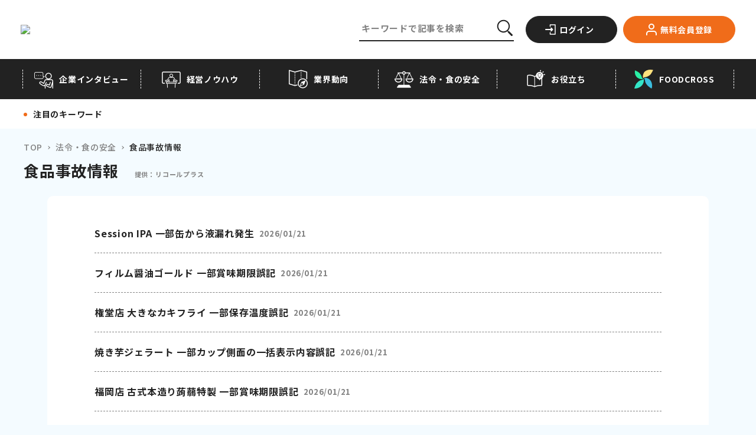

--- FILE ---
content_type: text/html;charset=utf-8
request_url: https://foods-ch.infomart.co.jp/anzen/recall?page=3
body_size: 165039
content:
<!DOCTYPE html><html  lang="ja" prefix="og: http://ogp.me/ns#" data-capo=""><head><meta charset="utf-8">
<meta name="viewport" content="width=device-width, initial-scale=1">
<title>食品事故情報｜法令・食の安全｜フーズチャネル</title>
<link rel="preconnect" href="https://fonts.googleapis.com">
<link rel="preconnect" href="https://fonts.gstatic.com" crossorigin>
<script src="https://code.jquery.com/jquery-3.6.4.slim.min.js"></script>
<script src="https://iframely.kuroco-front.app/embed.js?cancel=0"></script>
<script src="https://www.google.com/recaptcha/enterprise.js"></script>
<link rel="stylesheet" href="https://fonts.googleapis.com/css2?family=Noto+Sans+JP:wght@400;500;700&family=Ubuntu:wght@700&display=swap">
<style>@font-face{font-family:swiper-icons;font-style:normal;font-weight:400;src:url("data:application/font-woff;charset=utf-8;base64, [base64]//wADZ2x5ZgAAAywAAADMAAAD2MHtryVoZWFkAAABbAAAADAAAAA2E2+eoWhoZWEAAAGcAAAAHwAAACQC9gDzaG10eAAAAigAAAAZAAAArgJkABFsb2NhAAAC0AAAAFoAAABaFQAUGG1heHAAAAG8AAAAHwAAACAAcABAbmFtZQAAA/gAAAE5AAACXvFdBwlwb3N0AAAFNAAAAGIAAACE5s74hXjaY2BkYGAAYpf5Hu/j+W2+MnAzMYDAzaX6QjD6/4//Bxj5GA8AuRwMYGkAPywL13jaY2BkYGA88P8Agx4j+/8fQDYfA1AEBWgDAIB2BOoAeNpjYGRgYNBh4GdgYgABEMnIABJzYNADCQAACWgAsQB42mNgYfzCOIGBlYGB0YcxjYGBwR1Kf2WQZGhhYGBiYGVmgAFGBiQQkOaawtDAoMBQxXjg/wEGPcYDDA4wNUA2CCgwsAAAO4EL6gAAeNpj2M0gyAACqxgGNWBkZ2D4/wMA+xkDdgAAAHjaY2BgYGaAYBkGRgYQiAHyGMF8FgYHIM3DwMHABGQrMOgyWDLEM1T9/w8UBfEMgLzE////P/5//f/V/xv+r4eaAAeMbAxwIUYmIMHEgKYAYjUcsDAwsLKxc3BycfPw8jEQA/[base64]/uznmfPFBNODM2K7MTQ45YEAZqGP81AmGGcF3iPqOop0r1SPTaTbVkfUe4HXj97wYE+yNwWYxwWu4v1ugWHgo3S1XdZEVqWM7ET0cfnLGxWfkgR42o2PvWrDMBSFj/IHLaF0zKjRgdiVMwScNRAoWUoH78Y2icB/yIY09An6AH2Bdu/UB+yxopYshQiEvnvu0dURgDt8QeC8PDw7Fpji3fEA4z/PEJ6YOB5hKh4dj3EvXhxPqH/SKUY3rJ7srZ4FZnh1PMAtPhwP6fl2PMJMPDgeQ4rY8YT6Gzao0eAEA409DuggmTnFnOcSCiEiLMgxCiTI6Cq5DZUd3Qmp10vO0LaLTd2cjN4fOumlc7lUYbSQcZFkutRG7g6JKZKy0RmdLY680CDnEJ+UMkpFFe1RN7nxdVpXrC4aTtnaurOnYercZg2YVmLN/d/gczfEimrE/fs/bOuq29Zmn8tloORaXgZgGa78yO9/cnXm2BpaGvq25Dv9S4E9+5SIc9PqupJKhYFSSl47+Qcr1mYNAAAAeNptw0cKwkAAAMDZJA8Q7OUJvkLsPfZ6zFVERPy8qHh2YER+3i/BP83vIBLLySsoKimrqKqpa2hp6+jq6RsYGhmbmJqZSy0sraxtbO3sHRydnEMU4uR6yx7JJXveP7WrDycAAAAAAAH//wACeNpjYGRgYOABYhkgZgJCZgZNBkYGLQZtIJsFLMYAAAw3ALgAeNolizEKgDAQBCchRbC2sFER0YD6qVQiBCv/H9ezGI6Z5XBAw8CBK/m5iQQVauVbXLnOrMZv2oLdKFa8Pjuru2hJzGabmOSLzNMzvutpB3N42mNgZGBg4GKQYzBhYMxJLMlj4GBgAYow/P/PAJJhLM6sSoWKfWCAAwDAjgbRAAB42mNgYGBkAIIbCZo5IPrmUn0hGA0AO8EFTQAA")}:root{--swiper-theme-color:#007aff}.swiper{list-style:none;margin-left:auto;margin-right:auto;overflow:hidden;padding:0;position:relative;z-index:1}.swiper-vertical>.swiper-wrapper{flex-direction:column}.swiper-wrapper{box-sizing:content-box;display:flex;height:100%;position:relative;transition-property:transform;width:100%;z-index:1}.swiper-android .swiper-slide,.swiper-wrapper{transform:translateZ(0)}.swiper-pointer-events{touch-action:pan-y}.swiper-pointer-events.swiper-vertical{touch-action:pan-x}.swiper-slide{flex-shrink:0;height:100%;position:relative;transition-property:transform;width:100%}.swiper-slide-invisible-blank{visibility:hidden}.swiper-autoheight,.swiper-autoheight .swiper-slide{height:auto}.swiper-autoheight .swiper-wrapper{align-items:flex-start;transition-property:transform,height}.swiper-backface-hidden .swiper-slide{backface-visibility:hidden;transform:translateZ(0)}.swiper-3d,.swiper-3d.swiper-css-mode .swiper-wrapper{perspective:1200px}.swiper-3d .swiper-cube-shadow,.swiper-3d .swiper-slide,.swiper-3d .swiper-slide-shadow,.swiper-3d .swiper-slide-shadow-bottom,.swiper-3d .swiper-slide-shadow-left,.swiper-3d .swiper-slide-shadow-right,.swiper-3d .swiper-slide-shadow-top,.swiper-3d .swiper-wrapper{transform-style:preserve-3d}.swiper-3d .swiper-slide-shadow,.swiper-3d .swiper-slide-shadow-bottom,.swiper-3d .swiper-slide-shadow-left,.swiper-3d .swiper-slide-shadow-right,.swiper-3d .swiper-slide-shadow-top{height:100%;left:0;pointer-events:none;position:absolute;top:0;width:100%;z-index:10}.swiper-3d .swiper-slide-shadow{background:rgba(0,0,0,.15)}.swiper-3d .swiper-slide-shadow-left{background-image:linear-gradient(270deg,rgba(0,0,0,.5),transparent)}.swiper-3d .swiper-slide-shadow-right{background-image:linear-gradient(90deg,rgba(0,0,0,.5),transparent)}.swiper-3d .swiper-slide-shadow-top{background-image:linear-gradient(0deg,rgba(0,0,0,.5),transparent)}.swiper-3d .swiper-slide-shadow-bottom{background-image:linear-gradient(180deg,rgba(0,0,0,.5),transparent)}.swiper-css-mode>.swiper-wrapper{overflow:auto;scrollbar-width:none;-ms-overflow-style:none}.swiper-css-mode>.swiper-wrapper::-webkit-scrollbar{display:none}.swiper-css-mode>.swiper-wrapper>.swiper-slide{scroll-snap-align:start start}.swiper-horizontal.swiper-css-mode>.swiper-wrapper{scroll-snap-type:x mandatory}.swiper-vertical.swiper-css-mode>.swiper-wrapper{scroll-snap-type:y mandatory}.swiper-centered>.swiper-wrapper:before{content:"";flex-shrink:0;order:9999}.swiper-centered.swiper-horizontal>.swiper-wrapper>.swiper-slide:first-child{margin-inline-start:var(--swiper-centered-offset-before)}.swiper-centered.swiper-horizontal>.swiper-wrapper:before{height:100%;min-height:1px;width:var(--swiper-centered-offset-after)}.swiper-centered.swiper-vertical>.swiper-wrapper>.swiper-slide:first-child{margin-block-start:var(--swiper-centered-offset-before)}.swiper-centered.swiper-vertical>.swiper-wrapper:before{height:var(--swiper-centered-offset-after);min-width:1px;width:100%}.swiper-centered>.swiper-wrapper>.swiper-slide{scroll-snap-align:center center;scroll-snap-stop:always}.swiper-virtual .swiper-slide{-webkit-backface-visibility:hidden;transform:translateZ(0)}.swiper-virtual.swiper-css-mode .swiper-wrapper:after{content:"";left:0;pointer-events:none;position:absolute;top:0}.swiper-virtual.swiper-css-mode.swiper-horizontal .swiper-wrapper:after{height:1px;width:var(--swiper-virtual-size)}.swiper-virtual.swiper-css-mode.swiper-vertical .swiper-wrapper:after{height:var(--swiper-virtual-size);width:1px}:root{--swiper-navigation-size:44px}.swiper-button-next,.swiper-button-prev{align-items:center;color:var(--swiper-navigation-color,var(--swiper-theme-color));cursor:pointer;display:flex;height:var(--swiper-navigation-size);justify-content:center;margin-top:calc(0px - var(--swiper-navigation-size)/2);position:absolute;top:50%;width:calc(var(--swiper-navigation-size)/44*27);z-index:10}.swiper-button-next.swiper-button-disabled,.swiper-button-prev.swiper-button-disabled{cursor:auto;opacity:.35;pointer-events:none}.swiper-button-next.swiper-button-hidden,.swiper-button-prev.swiper-button-hidden{cursor:auto;opacity:0;pointer-events:none}.swiper-navigation-disabled .swiper-button-next,.swiper-navigation-disabled .swiper-button-prev{display:none!important}.swiper-button-next:after,.swiper-button-prev:after{font-family:swiper-icons;font-size:var(--swiper-navigation-size);font-variant:normal;letter-spacing:0;line-height:1;text-transform:none!important}.swiper-button-prev,.swiper-rtl .swiper-button-next{left:10px;right:auto}.swiper-button-prev:after,.swiper-rtl .swiper-button-next:after{content:"prev"}.swiper-button-next,.swiper-rtl .swiper-button-prev{left:auto;right:10px}.swiper-button-next:after,.swiper-rtl .swiper-button-prev:after{content:"next"}.swiper-button-lock{display:none}.swiper-pagination{position:absolute;text-align:center;transform:translateZ(0);transition:opacity .3s;z-index:10}.swiper-pagination.swiper-pagination-hidden{opacity:0}.swiper-pagination-disabled>.swiper-pagination,.swiper-pagination.swiper-pagination-disabled{display:none!important}.swiper-horizontal>.swiper-pagination-bullets,.swiper-pagination-bullets.swiper-pagination-horizontal,.swiper-pagination-custom,.swiper-pagination-fraction{bottom:10px;left:0;width:100%}.swiper-pagination-bullets-dynamic{font-size:0;overflow:hidden}.swiper-pagination-bullets-dynamic .swiper-pagination-bullet{position:relative;transform:scale(.33)}.swiper-pagination-bullets-dynamic .swiper-pagination-bullet-active,.swiper-pagination-bullets-dynamic .swiper-pagination-bullet-active-main{transform:scale(1)}.swiper-pagination-bullets-dynamic .swiper-pagination-bullet-active-prev{transform:scale(.66)}.swiper-pagination-bullets-dynamic .swiper-pagination-bullet-active-prev-prev{transform:scale(.33)}.swiper-pagination-bullets-dynamic .swiper-pagination-bullet-active-next{transform:scale(.66)}.swiper-pagination-bullets-dynamic .swiper-pagination-bullet-active-next-next{transform:scale(.33)}.swiper-pagination-bullet{background:var(--swiper-pagination-bullet-inactive-color,#000);border-radius:50%;display:inline-block;height:var(
    --swiper-pagination-bullet-height,var(--swiper-pagination-bullet-size,8px)
  );opacity:var(--swiper-pagination-bullet-inactive-opacity,.2);width:var(
    --swiper-pagination-bullet-width,var(--swiper-pagination-bullet-size,8px)
  )}button.swiper-pagination-bullet{-webkit-appearance:none;-moz-appearance:none;appearance:none;border:none;box-shadow:none;margin:0;padding:0}.swiper-pagination-clickable .swiper-pagination-bullet{cursor:pointer}.swiper-pagination-bullet:only-child{display:none!important}.swiper-pagination-bullet-active{background:var(--swiper-pagination-color,var(--swiper-theme-color));opacity:var(--swiper-pagination-bullet-opacity,1)}.swiper-pagination-vertical.swiper-pagination-bullets,.swiper-vertical>.swiper-pagination-bullets{right:10px;top:50%;transform:translate3d(0,-50%,0)}.swiper-pagination-vertical.swiper-pagination-bullets .swiper-pagination-bullet,.swiper-vertical>.swiper-pagination-bullets .swiper-pagination-bullet{display:block;margin:var(--swiper-pagination-bullet-vertical-gap,6px) 0}.swiper-pagination-vertical.swiper-pagination-bullets.swiper-pagination-bullets-dynamic,.swiper-vertical>.swiper-pagination-bullets.swiper-pagination-bullets-dynamic{top:50%;transform:translateY(-50%);width:8px}.swiper-pagination-vertical.swiper-pagination-bullets.swiper-pagination-bullets-dynamic .swiper-pagination-bullet,.swiper-vertical>.swiper-pagination-bullets.swiper-pagination-bullets-dynamic .swiper-pagination-bullet{display:inline-block;transition:transform .2s,top .2s}.swiper-horizontal>.swiper-pagination-bullets .swiper-pagination-bullet,.swiper-pagination-horizontal.swiper-pagination-bullets .swiper-pagination-bullet{margin:0 var(--swiper-pagination-bullet-horizontal-gap,4px)}.swiper-horizontal>.swiper-pagination-bullets.swiper-pagination-bullets-dynamic,.swiper-pagination-horizontal.swiper-pagination-bullets.swiper-pagination-bullets-dynamic{left:50%;transform:translateX(-50%);white-space:nowrap}.swiper-horizontal>.swiper-pagination-bullets.swiper-pagination-bullets-dynamic .swiper-pagination-bullet,.swiper-pagination-horizontal.swiper-pagination-bullets.swiper-pagination-bullets-dynamic .swiper-pagination-bullet{transition:transform .2s,left .2s}.swiper-horizontal.swiper-rtl>.swiper-pagination-bullets-dynamic .swiper-pagination-bullet{transition:transform .2s,right .2s}.swiper-pagination-progressbar{background:rgba(0,0,0,.25);position:absolute}.swiper-pagination-progressbar .swiper-pagination-progressbar-fill{background:var(--swiper-pagination-color,var(--swiper-theme-color));height:100%;left:0;position:absolute;top:0;transform:scale(0);transform-origin:left top;width:100%}.swiper-rtl .swiper-pagination-progressbar .swiper-pagination-progressbar-fill{transform-origin:right top}.swiper-horizontal>.swiper-pagination-progressbar,.swiper-pagination-progressbar.swiper-pagination-horizontal,.swiper-pagination-progressbar.swiper-pagination-vertical.swiper-pagination-progressbar-opposite,.swiper-vertical>.swiper-pagination-progressbar.swiper-pagination-progressbar-opposite{height:4px;left:0;top:0;width:100%}.swiper-horizontal>.swiper-pagination-progressbar.swiper-pagination-progressbar-opposite,.swiper-pagination-progressbar.swiper-pagination-horizontal.swiper-pagination-progressbar-opposite,.swiper-pagination-progressbar.swiper-pagination-vertical,.swiper-vertical>.swiper-pagination-progressbar{height:100%;left:0;top:0;width:4px}.swiper-pagination-lock{display:none}.swiper-scrollbar{background:rgba(0,0,0,.1);border-radius:10px;position:relative;-ms-touch-action:none}.swiper-scrollbar-disabled>.swiper-scrollbar,.swiper-scrollbar.swiper-scrollbar-disabled{display:none!important}.swiper-horizontal>.swiper-scrollbar,.swiper-scrollbar.swiper-scrollbar-horizontal{bottom:3px;height:5px;left:1%;position:absolute;width:98%;z-index:50}.swiper-scrollbar.swiper-scrollbar-vertical,.swiper-vertical>.swiper-scrollbar{height:98%;position:absolute;right:3px;top:1%;width:5px;z-index:50}.swiper-scrollbar-drag{background:rgba(0,0,0,.5);border-radius:10px;height:100%;left:0;position:relative;top:0;width:100%}.swiper-scrollbar-cursor-drag{cursor:move}.swiper-scrollbar-lock{display:none}.swiper-zoom-container{align-items:center;display:flex;height:100%;justify-content:center;text-align:center;width:100%}.swiper-zoom-container>canvas,.swiper-zoom-container>img,.swiper-zoom-container>svg{max-height:100%;max-width:100%;-o-object-fit:contain;object-fit:contain}.swiper-slide-zoomed{cursor:move}.swiper-lazy-preloader{border:4px solid var(--swiper-preloader-color,var(--swiper-theme-color));border-radius:50%;border-top:4px solid transparent;box-sizing:border-box;height:42px;left:50%;margin-left:-21px;margin-top:-21px;position:absolute;top:50%;transform-origin:50%;width:42px;z-index:10}.swiper-watch-progress .swiper-slide-visible .swiper-lazy-preloader,.swiper:not(.swiper-watch-progress) .swiper-lazy-preloader{animation:swiper-preloader-spin 1s linear infinite}.swiper-lazy-preloader-white{--swiper-preloader-color:#fff}.swiper-lazy-preloader-black{--swiper-preloader-color:#000}@keyframes swiper-preloader-spin{0%{transform:rotate(0deg)}to{transform:rotate(1turn)}}.swiper .swiper-notification{left:0;opacity:0;pointer-events:none;position:absolute;top:0;z-index:-1000}.swiper-free-mode>.swiper-wrapper{margin:0 auto;transition-timing-function:ease-out}.swiper-grid>.swiper-wrapper{flex-wrap:wrap}.swiper-grid-column>.swiper-wrapper{flex-direction:column;flex-wrap:wrap}.swiper-fade.swiper-free-mode .swiper-slide{transition-timing-function:ease-out}.swiper-fade .swiper-slide{pointer-events:none;transition-property:opacity}.swiper-fade .swiper-slide .swiper-slide{pointer-events:none}.swiper-fade .swiper-slide-active,.swiper-fade .swiper-slide-active .swiper-slide-active{pointer-events:auto}.swiper-cube{overflow:visible}.swiper-cube .swiper-slide{backface-visibility:hidden;height:100%;pointer-events:none;transform-origin:0 0;visibility:hidden;width:100%;z-index:1}.swiper-cube .swiper-slide .swiper-slide{pointer-events:none}.swiper-cube.swiper-rtl .swiper-slide{transform-origin:100% 0}.swiper-cube .swiper-slide-active,.swiper-cube .swiper-slide-active .swiper-slide-active{pointer-events:auto}.swiper-cube .swiper-slide-active,.swiper-cube .swiper-slide-next,.swiper-cube .swiper-slide-next+.swiper-slide,.swiper-cube .swiper-slide-prev{pointer-events:auto;visibility:visible}.swiper-cube .swiper-slide-shadow-bottom,.swiper-cube .swiper-slide-shadow-left,.swiper-cube .swiper-slide-shadow-right,.swiper-cube .swiper-slide-shadow-top{backface-visibility:hidden;z-index:0}.swiper-cube .swiper-cube-shadow{bottom:0;height:100%;left:0;opacity:.6;position:absolute;width:100%;z-index:0}.swiper-cube .swiper-cube-shadow:before{background:#000;bottom:0;content:"";filter:blur(50px);left:0;position:absolute;right:0;top:0}.swiper-flip{overflow:visible}.swiper-flip .swiper-slide{backface-visibility:hidden;pointer-events:none;z-index:1}.swiper-flip .swiper-slide .swiper-slide{pointer-events:none}.swiper-flip .swiper-slide-active,.swiper-flip .swiper-slide-active .swiper-slide-active{pointer-events:auto}.swiper-flip .swiper-slide-shadow-bottom,.swiper-flip .swiper-slide-shadow-left,.swiper-flip .swiper-slide-shadow-right,.swiper-flip .swiper-slide-shadow-top{backface-visibility:hidden;z-index:0}.swiper-creative .swiper-slide{backface-visibility:hidden;overflow:hidden;transition-property:transform,opacity,height}.swiper-cards{overflow:visible}.swiper-cards .swiper-slide{backface-visibility:hidden;overflow:hidden;transform-origin:center bottom}</style>
<style>@charset "UTF-8";.staticEntry a:not(.c-button-more):not(.c-button-register){color:#1558d6;text-decoration:none}.staticEntry a:not(.c-button-more):not(.c-button-register):hover{text-decoration:underline}.staticEntry #wp{height:100%;min-width:320px;overflow:hidden}.staticEntry #hd,.staticEntry #wp{margin:0 auto;padding:0;text-align:center}.staticEntry #hd{background:#fff;border-bottom:1px solid #cdcdcd;min-height:43px;width:100%}.staticEntry #hd:after{clear:both;content:" ";display:block;font-size:0;height:0;visibility:hidden}.staticEntry #hd .inner{margin:0 auto;text-align:left;width:auto}.staticEntry #hd .fixed{background:#fff;border-bottom:1px solid #cdcdcd;-webkit-box-shadow:0 6px 12px rgba(0,0,0,.175);left:0;margin:0 auto;min-height:44px;position:fixed;text-align:left;top:0;width:100%;z-index:100}.staticEntry #hd .fixed:after{color:#fff;content:".";display:block;height:1px;left:0;position:absolute;top:0;width:1px}.staticEntry #ct{margin:0 auto;padding:0;width:100%}.staticEntry #ct:after{clear:both;content:" ";display:block;font-size:0;height:0;visibility:hidden}.staticEntry #ft{margin:0;padding:0;width:100%}.staticEntry #ft .inner{padding-top:48px}.staticEntry #hd #logo{display:table-cell;float:left;font-size:12px;height:auto;margin:0;padding:10px 0 0 10px;text-align:center;vertical-align:middle;width:142px}.staticEntry #hd #logo img{height:auto;width:100%}.staticEntry #hd #logo.ex{width:202px}.staticEntry #hd #logo.ex:after{clear:both;content:" ";display:block;font-size:0;height:0;visibility:hidden}.staticEntry #hd #logo.ex img{float:left;width:142px}.staticEntry #hd #logo.ex span{background:#858585;border:1px solid #858585;border-radius:4px;color:#fff;height:25px;line-height:25px;margin:0;padding:0;position:absolute;right:10px;top:10px;width:54px}.staticEntry #hd #loginParts{display:block;float:right;margin:0;min-height:44px}.staticEntry #hd #loginParts a.dropdown-toggle{background:transparent;display:block;width:100%}.staticEntry #hd #loginParts .btnPush{display:inline-block;float:left;margin:0 15px 0 0;padding:5px 0 0;width:auto}.staticEntry #hd #btnLogin span img{height:auto;width:32px}.staticEntry #hd #btnMenu span img{height:auto;width:34px}.staticEntry #hd #btnSearch span img{height:auto;width:20px}.staticEntry #ct #ctHead{background:#444;min-height:33px;width:100%}.staticEntry #ct #ctHead .inner{margin:0 auto;position:relative;width:auto}.staticEntry #ct #ctHead h1{font-size:16px}.staticEntry #ct #ctHead h1,.staticEntry #ct #ctHead h2{color:#fff;display:block;line-height:33px;margin:0 0 0 10px;padding:0;text-align:left;vertical-align:middle}.staticEntry #ct #ctHead h2{font-size:14px}.staticEntry #ct #ctHead .button{display:block;margin:0;min-height:26px;padding:0;position:absolute;right:8px;top:3px}.staticEntry #ct #ctHead .button a{background:#fff;color:#000;display:block;font-size:12px;height:auto;line-height:26px;margin:0;padding:0 10px;position:relative;text-align:center;width:122px}.staticEntry #ct #ctHead .button a:after{background:url([data-uri]) no-repeat 0 #fff;background-size:8px auto;content:"";display:block;height:13px;position:absolute;right:5px;top:6px;width:8px;z-index:100}.staticEntry #ct #ctHead #inlinePath{color:#fff;display:-webkit-box;font-size:14px;margin:0;min-width:320px;overflow:hidden;overflow-x:scroll;padding:0}.staticEntry #ct #ctHead #inlinePath a{color:#fff;font-size:13px;line-height:33px;text-decoration:underline}.staticEntry #ct #ctHead #inlinePath h1{display:inline-block}.staticEntry #ct #ctHead #inlinePath ul{font-size:13px;height:33px;margin:0;padding:0;position:relative;width:100%}.staticEntry #ct #ctHead #inlinePath li{display:inline-table;font-size:13px;line-height:33px;margin:0 0 0 20px;padding:0;vertical-align:middle}.staticEntry #ct #ctHead #inlinePath li:before{content:">";display:inline-block;left:-2px;line-height:33px;margin:0;padding:0 10px;position:absolute;top:2px}.staticEntry #ct #ctHead #inlinePath li a,.staticEntry #ct #ctHead #inlinePath li span{display:inline-block;margin:0;padding:0;vertical-align:middle}.staticEntry #ct #ctHead #inlinePath li span{color:#fff;font-size:13px;line-height:33px}.staticEntry #ct a{color:#1558d6}.staticEntry #ct a.c-button-more{color:#222}.staticEntry #ct a.c-button-more:hover{color:#fff}.staticEntry a.c-button-more.--download{background-color:#00988c;border-color:#00988c;color:#fff;font-weight:700;min-width:160px;padding-left:0;padding-right:0;width:160px}.staticEntry a.c-button-more.--download span{padding-left:22px}.staticEntry a.c-button-more.--download:after{content:none}.staticEntry a.c-button-more.--download:before{background:url([data-uri]) no-repeat 0 0/100% auto;content:"";height:18px;left:20px;position:absolute;top:50%;transform:translateY(-50%);transition:all .15s cubic-bezier(.455,.03,.515,.955);width:18px}@media only screen and (max-width:1024px){.staticEntry a.c-button-more.--download{min-width:185px;width:185px}.staticEntry a.c-button-more.--download:before{left:30px}}@media (hover:hover){.staticEntry a.c-button-more.--download:hover{background-color:#fff;color:#00988c}.staticEntry a.c-button-more.--download:hover:before{background-image:url([data-uri])}}.staticEntry #ct .section{margin:0;padding:0}.staticEntry #ct .section:after{clear:both;content:" ";display:block;font-size:0;height:0;visibility:hidden}.staticEntry #ct .titHead h2{background:#444;color:#fff;font-size:14px;line-height:1;margin:0;padding:10px 0 10px 10px}.staticEntry #ct .titHead h2[class=green]{background:#fff;border-left:5px solid #00988c;color:#000;font-weight:400;margin:10px 10px 0;padding:4px 0 4px 10px}.staticEntry #ct .titHead h3{background:#e9e9e9;color:#000;font-size:14px;margin:0;padding:7px 0 7px 10px}.staticEntry #ct .titHead p.subTxt{border-bottom:1px solid #ccc;font-size:10px;font-weight:400;line-height:1.2;margin:10px 0;padding:0 10px 10px;text-align:right}.staticEntry #ct .thumbBasic{margin:0;padding:0}.staticEntry #ct .thumbBasic p{border-bottom:1px solid #ccc;display:block;line-height:1.4;margin:0;min-height:86px;padding:10px 10px 9px 105px;position:relative}.staticEntry #ct .thumbBasic p:after{clear:both;content:" ";display:block;font-size:0;height:0;visibility:hidden}.staticEntry #ct .thumbBasic p:last-child{border-bottom:none;margin-bottom:17px}.staticEntry #ct .thumbBasic .img-thumbnail{border-radius:0;display:block;float:left;height:auto;margin:0 10px 0 -95px;padding:0;position:relative;width:85px}.staticEntry #ct .thumbBasic p strong{color:#00988c;display:block;font-size:12px;font-weight:400;line-height:1.2;margin:0 0 9px}.staticEntry #ct .thumbBasic p em{color:#00488f;display:block;font-size:14px;font-weight:400;line-height:1.2;margin:0 0 9px}.staticEntry #ct .thumbBasic p span{color:#444;display:block;font-size:10px}.staticEntry #ct .thumbBasic03{border-bottom:1px solid #ccc;margin:0;padding:0}.staticEntry #ct .thumbBasic03 a{display:block;-webkit-tap-highlight-color:rgba(170,170,170,.5)}.staticEntry #ct .thumbBasic03 .box{line-height:1.4;padding:10px 10px 9px 148px}.staticEntry #ct .thumbBasic03_wrapper .thumbBasic03:last-child{border-bottom:none;margin-bottom:17px}.staticEntry #ct .thumbBasic03 .title{display:block;line-height:1.4;margin-bottom:10px}.staticEntry #ct .thumbBasic03 img{border:1px solid #ccc;width:118px}.staticEntry #ct .thumbBasic03 .box{padding:10px}.staticEntry #ct .thumbBasic03 .title strong{background:#00988c;color:#fff;display:inline-block;font-size:12px;font-weight:700;margin:0 0 5px;padding:3px 15px}.staticEntry #ct .thumbBasic03 .title em{color:#00488f;display:block;font-size:15px;font-weight:400;line-height:1.2;margin:0 0 5px}.staticEntry #ct .thumbBasic03 .details{padding-left:10px;width:50%}.staticEntry #ct .thumbBasic03 .details span{color:#444;display:block;font-size:12px;margin:0 0 3px}.staticEntry #ct .thumbBasic03 .details,.staticEntry #ct .thumbBasic03 p img{display:-moz-inline-box;display:inline-block;display:inline;zoom:1}.staticEntry #ct .thumbBasic04{margin:0;padding:0}.staticEntry #ct .thumbBasic04 a{display:block;-webkit-tap-highlight-color:rgba(170,170,170,.5)}.staticEntry #ct .thumbBasic04 .box{border-bottom:1px solid #ccc;line-height:1.4;padding:10px 10px 9px 148px}.staticEntry #ct .thumbBasic04 .title{display:block;line-height:1.4}.staticEntry #ct .thumbBasic04 img{border:1px solid #ccc;max-width:360px;width:100%}.staticEntry #ct .thumbBasic04 .box{padding:10px}.staticEntry #ct .thumbBasic04 .title strong{color:#00988c;display:block;font-size:12px;font-weight:400;margin:0 0 5px}.staticEntry #ct .thumbBasic04 .title em{color:#00488f;display:block;font-size:14px;font-weight:400;line-height:1.2;margin:0 0 5px}.staticEntry #ct .thumbBasic04 .details{margin-top:10px;padding-left:10px}.staticEntry #ct .thumbBasic04 .details span{color:#444;display:block;font-size:13px;margin:0 0 3px}.staticEntry #ct .thumbBasic05{margin:0;padding:0}.staticEntry #ct .thumbBasic05 a{display:block;-webkit-tap-highlight-color:rgba(170,170,170,.5)}.staticEntry #ct .thumbBasic05 .box{border-bottom:1px solid #ccc;line-height:1.4;min-height:120px;padding:10px 10px 9px 148px}.staticEntry #ct .thumbBasic05 .title{line-height:1.4;max-width:58%;padding-left:10px}.staticEntry #ct .thumbBasic05 img{border:1px solid #ccc;margin-bottom:5px;width:108px}.staticEntry #ct .thumbBasic05 .box{padding:10px}.staticEntry #ct .thumbBasic05 .title strong{color:#00988c;display:block;font-size:12px;font-weight:400;margin:0 0 5px}.staticEntry #ct .thumbBasic05 .title em{color:#00488f;display:block;font-size:14px;font-weight:700;line-height:1.2}.staticEntry #ct .thumbBasic05 .details{display:block;padding-top:5px}.staticEntry #ct .thumbBasic05 .details span{color:#444;display:block;font-size:12px;margin:0 0 3px}.staticEntry #ct .thumbBasic05 .title,.staticEntry #ct .thumbBasic05 img{display:-moz-inline-box;display:inline-block;display:inline;zoom:1}.staticEntry #ct .txtBasic{margin:0;padding:0}.staticEntry #ct .txtBasic p{border-bottom:1px solid #ccc;display:block;line-height:1.4;margin:0;padding:10px 10px 9px;position:relative}.staticEntry #ct .txtBasic p:after{clear:both;content:" ";display:block;font-size:0;height:0;visibility:hidden}.staticEntry #ct .txtBasic p:last-child{border-bottom:none;margin-bottom:17px}.staticEntry #ct .txtBasic p strong{color:#00488f;display:block;font-size:14px;font-weight:400;line-height:1.2;margin:0 0 6px}.staticEntry #ct .txtBasic p strong.link{background-size:20px auto;display:inline-block;padding-right:32px}.staticEntry #ct .txtBasic p em{color:#444;display:block;font-size:14px;line-height:1.2;margin:0}.staticEntry #ct .txtBasic p span{color:#444;display:block;font-size:12px}.staticEntry #ct .photoBasic{margin:0 0 20px;padding:0}.staticEntry #ct .photoBasic p{border-bottom:1px solid #ccc;display:block;line-height:1.4;margin:0;min-height:10px;padding:10px 10px 9px 105px;position:relative}.staticEntry #ct .photoBasic p:after{clear:both;content:" ";display:block;font-size:0;height:0;visibility:hidden}.staticEntry #ct .photoBasic p:last-child{border-bottom:none}.staticEntry #ct .photoBasic .img-thumbnail{border-radius:0;display:block;float:left;height:auto;margin:0 10px 0 -95px;padding:0;position:relative;width:90px}.staticEntry #ct .photoBasic p strong{color:#00488f;display:block;font-size:14px;font-weight:400;line-height:1.2;margin:0 0 9px}.staticEntry #ct .photoBasic p em{color:#444;display:block;font-size:12px;font-weight:400;line-height:1.2;margin:0 0 9px}.staticEntry #ct .feedOutput{margin:0;padding:0}.staticEntry #ct .feedOutput p{display:block;font-size:14px;line-height:1.8;margin:0;padding:0}.staticEntry .feedOutput .thumbLoop{background:#efefef;display:table;margin:0 auto 10px;padding:10px 0 0 10px;width:100%}.staticEntry .feedOutput .thumbLoop ul{margin:0 -10px 0 0;padding:0}.staticEntry .feedOutput .thumbLoop li{display:inline-table;height:75px;margin:0 5px 10px 0;padding:0;text-align:center;vertical-align:middle;width:95px}.staticEntry .feedOutput .thumbLoop li a{background:#fff;display:block;height:75px;margin:0;padding:0;text-align:center;width:95px}.staticEntry .feedOutput .thumbLoop li img{display:inline-table;height:auto;text-align:center;vertical-align:middle;width:auto}.staticEntry .feedOutput .feedHead{margin:0;padding:10px 0}.staticEntry .feedOutput .feedHead h2{font-size:18px;line-height:1.2;margin:0 10px 10px;padding:0}.staticEntry .feedOutput .feedHead ul{margin:0 10px 0 0;padding:0;text-align:right}.staticEntry .feedOutput .feedHead li{font-size:12px;line-height:1.2;margin:0 0 5px;padding:0}.staticEntry .feedOutput .feedBody{margin:0 10px;padding:0 0 20px}.staticEntry .feedOutput .feedBody h1,.staticEntry .feedOutput .feedBody h2,.staticEntry .feedOutput .feedBody h3,.staticEntry .feedOutput .feedBody h4,.staticEntry .feedOutput .feedBody h5{font-weight:700}.staticEntry #ct .importEntry{margin:0 0 20px;padding:0}.staticEntry #ct .importEntry .column_wrapper{border-bottom:1px solid #ccc;display:block;line-height:1.4;margin:0;min-height:10px;padding:10px 10px 9px 105px;position:relative}.staticEntry #ct .importEntry .column_wrapper:after{clear:both;content:" ";display:block;font-size:0;height:0;visibility:hidden}.staticEntry #ct .importEntry .column_wrapper:last-child{border-bottom:none}.staticEntry #ct .importEntry .left_area img{border-radius:0;display:block;float:left;height:auto;margin:0 15px 0 -95px;padding:0;position:relative;width:85px}.staticEntry #ct .importEntry dt{color:#444;display:block;font-size:12px;font-weight:400;line-height:1.2;margin:0 0 9px}.staticEntry #ct .importEntry dd{color:#00488f;display:block;font-size:14px;font-weight:400;line-height:1.2;margin:0 0 9px}.staticEntry #ct .categoryTag{margin:0 10px;padding:0}.staticEntry .categoryTag dt{color:#000;font-size:14px;font-weight:400;line-height:1.2;margin:0 0 14px}.staticEntry .categoryTag dd{margin:0;padding:0}.staticEntry .categoryTag dd ul{margin:0 -10px;padding:0 10px;position:relative}.staticEntry .categoryTag dd li{display:inline-block;margin:0 1% 0 0;padding:0}.staticEntry .categoryTag dd a{background:#efefef;display:block;font-size:14px;margin:0 0 10px;padding:9px 2em;text-align:center}.staticEntry .categoryCell{background:#f2f2f2;margin:0 10px 20px;padding:0}.staticEntry .categoryCell dt{background:#444;color:#fff;font-size:14px;line-height:1.2;margin:0;padding:8px 10px}.staticEntry .categoryCell dd{margin:0;padding:0}.staticEntry .categoryCell dd:after{clear:both;content:" ";display:block;font-size:0;height:0;visibility:hidden}.staticEntry .categoryCell dd.catName{padding:10px 0 0}.staticEntry .categoryCell dd.catName ul{margin:0 auto 10px;overflow:hidden;padding:0}.staticEntry .categoryCell dd.catName li{background:#fff;border:1px solid #fff;border-radius:4px;display:block;float:left;font-size:14px;height:43px;line-height:43px;margin:0 0 6px 6px;padding:0;width:138px}.staticEntry .categoryCell dd.catName li a{background:url([data-uri]) no-repeat 117px;background-size:8px auto;display:block;margin:0;padding:0 0 0 10px}.staticEntry .categoryCell dd.cornerName{margin:0 10px;padding:0 0 10px}.staticEntry .categoryCell dd.cornerName strong{border-left:5px solid #444;display:block;font-size:14px;margin:0 0 16px;padding:0 0 0 7px}.staticEntry .categoryCell dd.cornerName ul{margin:0 0 0 14px;padding:0}.staticEntry .categoryCell dd.cornerName li{margin:0 0 5px;padding:0}.staticEntry .categoryCell dd.cornerName li a{background-size:3px auto;font-size:14px;line-height:1.2;margin:0;padding:0 0 0 10px}.staticEntry #ct .postTag{background:#efefef;margin:0 0 20px;padding:0}.staticEntry .postTag dl{margin:0 10px;padding:0}.staticEntry .postTag dt{color:#000;font-size:14px;font-weight:400;line-height:1.2;margin:0;padding:10px 0}.staticEntry .postTag dd{margin:0;padding:0}.staticEntry .postTag dd ul{margin:0;padding:0;position:relative}.staticEntry .postTag dd li{display:inline-block;margin:0 1% 0 0;padding:0}.staticEntry .postTag dd a{display:block;font-size:14px;margin:0;padding:0 2em 5px 0;text-align:left}.staticEntry .prBanner{margin:0 10px;padding:0;text-align:center}.staticEntry .prBanner dt{color:#444;font-size:10px;font-weight:400;margin:0 auto 5px;width:300px}.staticEntry .prBanner dd{display:block;margin:0 auto 20px;padding:0;width:100%}.staticEntry .prBanner dd ul{margin:0 auto;text-align:center;width:100%}.staticEntry .prBanner dd img{height:auto;width:300px}.staticEntry .prBanner img{width:100%}.staticEntry .prBanner .random_bnr01,.staticEntry .prBanner .random_bnr02,.staticEntry .prBanner .random_bnr03{display:block}.staticEntry .prBanner .prTxt li{text-align:left}.staticEntry .prBanner .prTxt dt{text-align:left;width:100%}.staticEntry .prBanner .prTxt dd li a{color:#636363!important}.staticEntry .bnrMail{margin:0 10px 14px;padding:0}.staticEntry .bnrMail a{background:#f7f7f7;border:3px solid #dbd7d7;display:block;margin:0 auto;padding:5px 0;width:295px}.staticEntry .bnrMail a span{background-size:32px auto;color:#00488f;display:block;font-size:12px;font-weight:400;line-height:1.2;margin:0 auto;padding:5px 0 5px 65px}.staticEntry .btnParts{background:#efefef;margin:0 auto 20px;padding:13px 0;width:260px}.staticEntry .btnParts a{display:block;font-size:15px;font-weight:400;line-height:1.1;text-align:center;width:260px}.staticEntry .btnParts.arrow span{background:url([data-uri]) no-repeat 100%;background-size:8px auto;display:inline-block;padding:0 19px 0 0}.staticEntry .btnParts.link span{background-size:20px auto;display:inline-block;font-size:14px;padding:0 20px 0 0;text-align:center}.staticEntry .basicEntry{margin:0 0 15px;padding:15px 0 0}.staticEntry .basicEntry .entryHead{border-bottom:1px solid #ccc;margin:0;padding:0 10px 10px}.staticEntry .basicEntry .entryHead h2{font-size:18px;font-weight:400;line-height:1.4;margin:0;padding:0}.staticEntry .basicEntry .entryHead h2 span:first-child{margin-top:10px}.staticEntry .basicEntry .entryHead h2 span.date,.staticEntry .basicEntry .entryHead h2 span.name{color:#444;display:block;font-size:12px;line-height:1.4;text-align:right}.staticEntry .basicEntry .entryBody{margin:0;padding:10px 0 0}.staticEntry .basicEntry .entryBody p:first-child{margin-top:0}.staticEntry .basicEntry .entryBody p{font-size:14px;line-height:1.8;margin:-15px 10px 30px}.staticEntry .basicEntry .entryBody p.tit{margin-bottom:15px;position:relative}.staticEntry .basicEntry .entryBody .figure{margin:0 auto 30px;padding:0;text-align:center}.staticEntry .basicEntry .entryBody .figure img{height:auto;margin:0;padding:0;width:320px}.staticEntry .basicEntry .entryBody span.figure{display:block;margin:15px -10px;padding:0;text-align:center}.staticEntry .basicEntry .entryFoot{margin:0 10px;padding:0}.staticEntry .basicEntry .entryFoot .evaluation_btn li{display:inline-block;margin-bottom:15px;padding:0;vertical-align:middle}.staticEntry .basicEntry .entryFoot .evaluation_btn li:first-child{margin-right:1em}.staticEntry .basicEntry .entryFoot .evaluation_btn li a{display:inline-block;vertical-align:middle}.staticEntry .customEntry{margin:0 0 15px;padding:15px 0 0}.staticEntry .customEntry .entryHead{margin:0;padding:0 10px 10px}.staticEntry .customEntry .catch{color:#00988c;display:block;font-size:12px;font-weight:400;margin:0 0 5px;padding:0}.staticEntry .customEntry .entryHead h2{font-size:18px;font-weight:400;line-height:1.4;margin:0;padding:0}.staticEntry .customEntry .entryHead h2 span:first-child{margin-top:10px}.staticEntry .customEntry .entryHead h2 span.date,.staticEntry .customEntry .entryHead h2 span.name{color:#444;display:block;font-size:12px;line-height:1.4;text-align:right}.staticEntry .customEntry .entryHead h2 span.icon{background-size:7px 9px;color:#444;display:block;font-size:12px;line-height:1.4;margin:10px 0 0;padding:2px 0 2px 13px;text-align:left}.staticEntry .customEntry .entryHead h2 span.noImg{background:none;background-size:7px 9px;color:#444;display:block;font-size:12px;line-height:1.4;margin:10px 0 0;padding:2px 0;text-align:left}.staticEntry .customEntry .entryHead .mainVisual{background:#e9e9e9;margin:0 -10px;padding:0}.staticEntry .customEntry .entryHead .mainVisual .figure{background:#fff;margin:0;padding:15px 0 0;text-align:center}.staticEntry .customEntry .entryHead .mainVisual .figure img{height:auto;text-align:center;width:320px}@media only screen and (min-width:480px){.staticEntry .customEntry .entryHead .mainVisual .figure img{height:auto;width:100%}.staticEntry .customEntry .entryHead .mainVisual .figure{height:152px;overflow:hidden;width:100%}}.staticEntry .customEntry .entryHead .mainVisual p{color:#000;font-size:12px;font-weight:400;line-height:1.4;margin:0 10px;padding:8px 0 10px}.staticEntry .customEntry .entryBody{margin:0;padding:10px 0 0}.staticEntry .customEntry .entryBody p:first-child{margin-top:0}.staticEntry .customEntry .entryBody p{font-size:14px;line-height:1.8;margin:-15px 10px 30px}.staticEntry .customEntry .entryBody p.tit,.staticEntry .customEntry .entryBody p.tit2{margin-bottom:20px;position:relative}.staticEntry .customEntry .entryBody p.tit>strong{border-left:5px solid #00988c;color:#000;display:block;font-weight:700;line-height:1.2;margin:0 0 13px;padding:3px 0 2px 6px}.staticEntry .customEntry .entryBody p.tit2>strong{color:#000;display:block;font-weight:700;line-height:1.2;margin:0;padding:3px 0 2px}.staticEntry .customEntry .entryBody p.tit>em{color:#000;display:block;font-weight:700;line-height:1.2;margin:0;padding:6px 0 0 6px}.staticEntry .customEntry .entryBody p.faq{margin-bottom:15px}.staticEntry .customEntry .entryBody p.faq>strong{color:#00988c;display:block;font-weight:400;line-height:1.2;margin:0 0 13px;padding:6px 0 0}.staticEntry .customEntry .entryBody .figure{margin:0 auto 30px;padding:0;text-align:center}.staticEntry .customEntry .entryBody .figure img{height:auto;margin:0;max-width:320px;padding:0}.staticEntry .customEntry .entryBody span.figure{display:block;margin:15px -10px;padding:0;text-align:center}.staticEntry .customEntry .caption{background:#e9e9e9;margin:-30px -10px 30px;padding:0}.staticEntry .customEntry .caption p{color:#000;display:block;font-size:12px;font-weight:400;line-height:1.4;margin:0 20px;padding:8px 0 10px}.staticEntry .customEntry #copyright{border:1px solid #389839;margin:0 10px 25px;padding:0}.staticEntry .customEntry #copyright dt{background:#389839;color:#fff;font-weight:400;margin:0;padding:10px}.staticEntry .customEntry #copyright dd{background:#d7ebe0;color:#000;font-size:14px;margin:0;padding:10px}.staticEntry .customEntry #copyright dd li{margin:0 0 8px;padding:0}.staticEntry .customEntry .entryFoot{margin:0 10px;padding:0}.staticEntry .customEntry .entryFoot .evaluation_btn li{display:inline-block;margin-bottom:15px;padding:0;vertical-align:middle}.staticEntry .customEntry .entryFoot .evaluation_btn li:first-child{margin-right:1em}.staticEntry .customEntry .entryFoot .evaluation_btn li a{display:inline-block;vertical-align:middle}.staticEntry .customEntry .entryFoot .editorProfile{border:1px solid #666}.staticEntry .customEntry .entryFoot .editorProfile dt{background:#666;color:#fff;font-size:16px;font-weight:700;margin:0;padding:10px 12px}.staticEntry .customEntry .entryFoot .editorProfile dd{font-size:14px;line-height:1.4;margin:0;padding:0}.staticEntry .customEntry .entryFoot .editorProfile dd:first-child{display:table;padding:10px 15px 0}.staticEntry .customEntry .entryFoot .editorProfile dd:nth-child(2){display:table;padding:10px 15px}.staticEntry .customEntry .entryFoot .editorProfile dd:nth-child(3){padding:0 15px 20px}.staticEntry .customEntry .entryFoot .editorProfile dd span.figure{display:table-cell}.staticEntry .customEntry .entryFoot .editorProfile dd span.figure img{height:auto;margin-right:10px;width:70px}.staticEntry .customEntry .entryFoot .editorProfile dd strong{color:#000;display:table-cell;font-weight:400;margin:0;padding:0;vertical-align:middle}.staticEntry .mdAttention,.staticEntry .mdAttention .figure{display:block;margin:0 auto;padding:0}.staticEntry .mdAttention .figure{text-align:center}.staticEntry .mdAttention .figure img{height:auto;margin:0 auto;padding:0;text-align:center;width:320px}.staticEntry .mdAttention .intro{margin:0 0 20px;padding:10px 0 0}.staticEntry .mdAttention .intro p{line-height:1.4;margin:0 10px 10px}.staticEntry .mdAttention .intro p em{color:red;font-size:14px}.staticEntry .mdAttention h2{border-bottom:2px solid #72ae2a;color:#035404;font-size:14px;font-weight:400;line-height:1.2;margin:0 0 10px;padding:0 0 5px 10px}.staticEntry .mdAttention .exm{margin:0 0 20px;padding:0}.staticEntry .mdAttention .exm h3{font-size:14px;line-height:1.2;margin:0 0 5px;padding:0 0 0 10px}.staticEntry .mdAttention .exm p{line-height:1.4;margin:0 10px}.staticEntry .mdAttention .exm p em{color:#035404;display:block;margin:8px 0}.staticEntry .mdAttention .exm p.atn{border:1px solid #72ae2a;color:red;margin-top:10px;padding:10px 14px}.staticEntry .mdAttention .outro{margin:0 0 25px;padding:0}.staticEntry .mdAttention .outro h4{background:#444;color:#fff;font-size:14px;font-weight:400;margin:0 0 10px;padding:10px}.staticEntry .mdAttention .outro p{line-height:1.4;margin:0 10px 10px}.staticEntry .mdAttention .outro h5+p{margin-bottom:17px}.staticEntry .mdAttention .outro p:last-child{margin-bottom:25px}.staticEntry .mdAttention .outro p em{color:red;font-size:14px}.staticEntry .mdAttention .outro .figure{margin-bottom:20px}.staticEntry .mdAttention .outro h5{border-bottom:2px solid #72ae2a;color:#035404;font-size:14px;font-weight:400;line-height:1.2;margin:0 0 10px;padding:0 0 5px 10px}.staticEntry .mdAgreement{display:block;margin:0 auto;padding:10px 0 25px}.staticEntry .mdAgreement .txtWrap{margin:0 10px 20px}.staticEntry .mdAgreement p{line-height:1.6;margin:0}.staticEntry .mdAgreement .txtWrap .under{font-size:10px;margin:20px 0 0}.staticEntry .txtWrap .under{font-size:10px;margin:20px 10px 45px}.staticEntry .btn{display:table;margin:0 auto;padding:0;text-align:center;width:99%}.staticEntry .btn>div{display:inline-table}.staticEntry .btn>div:first-child{margin-right:9px}.staticEntry .btnGreen a{background:#00988c;color:#fff;display:block;font-size:15px;height:44px;line-height:44px;margin:0 auto;vertical-align:middle;width:260px}.staticEntry .btnGreen a span{background:url([data-uri]) no-repeat 0 #00988c;background-size:19px auto;color:#fff;display:inline;margin:0 auto;padding:2px 0 2px 25px;text-align:center}.staticEntry .btnGreenMin a{background:#00988c;color:#fff;display:block;font-size:15px;height:44px;line-height:44px;margin:0 auto;text-align:center;vertical-align:middle;width:115px}.staticEntry .btnGreenMin a span{background:url([data-uri]) no-repeat 0 #00988c;background-size:19px auto;color:#fff;display:inline;margin:0 auto;padding:2px 0 2px 25px;text-align:center}.staticEntry .btnBlack a{background:#666;color:#fff;display:block;font-size:15px;height:44px;line-height:44px;margin:0 auto;vertical-align:middle;width:260px}.staticEntry .btnBlack a span{background:url([data-uri]) no-repeat 0;background-size:19px auto;color:#fff;display:inline;margin:0 auto;padding:2px 0 2px 25px;text-align:center}.staticEntry .btnOrange a{background:#f04e14;color:#fff;display:block;font-size:15px;height:44px;line-height:44px;margin:0 auto;vertical-align:middle;width:260px}.staticEntry .btnOrange a span{background:url([data-uri]) no-repeat 0 #f04e14;background-size:19px auto;color:#fff;display:inline;margin:0 auto;padding:2px 0 2px 25px;text-align:center}.staticEntry .btnOrangeMin a{background:#f04e14;color:#fff;display:block;font-size:15px;height:44px;line-height:44px;margin:0 auto;text-align:center;vertical-align:middle;width:180px}.staticEntry .btnOrangeMin a span{background:url([data-uri]) no-repeat 0 #f04e14;background-size:19px auto;color:#fff;display:inline;margin:0 auto;padding:2px 0 2px 25px;text-align:center}.staticEntry .btnGray a{background:#fff;color:#000;display:block;font-size:15px;height:44px;line-height:44px;margin:0 auto;vertical-align:middle;width:260px}.staticEntry .btnGray a span{background-size:19px auto;color:#000;display:inline;margin:0 auto;padding:2px 0 2px 25px;text-align:center}.staticEntry .mdPager{margin:0;padding:0;width:100%}.staticEntry .mdPager ul{list-style:none;margin:20px 20px 30px;padding:0;text-align:center;width:auto}.staticEntry .mdPager ul:after{clear:both;content:" ";display:block;font-size:0;height:0;visibility:hidden}.staticEntry .mdPager li{display:inline-block;line-height:33px;margin:0;padding:0;vertical-align:middle;width:auto}.staticEntry .mdPager li.prev{float:left}.staticEntry .mdPager li.next{float:right}.staticEntry .mdPager li a{display:inline-block}.staticEntry .mdPager li strong{display:inline-block;font-weight:400;line-height:34px}.staticEntry .prev a{color:#fff!important;font-size:14px;font-weight:700;line-height:34px;margin:-20px 0 0 10px;padding:0;position:relative;text-align:center;text-decoration:none;text-indent:-10px;width:67px;z-index:5}.staticEntry .prev a:before{background:#666;border:1px solid #666;border-right:none;border-top:none;content:"";height:24px;left:2px;position:absolute;top:0;-webkit-transform:rotate(45deg);-webkit-transform-origin:left top;width:24px;z-index:-1}.staticEntry .prev a:after{background:#666;border:1px solid #666;border-left:none;border-radius:4px;content:"";height:34px;left:0;position:absolute;top:0;width:67px;z-index:-2}.staticEntry .next a{color:#fff!important;font-size:14px;font-weight:700;line-height:34px;margin:-20px 14px 0 0;padding:0;position:relative;text-align:left;text-decoration:none;text-indent:20px;width:67px;z-index:5}.staticEntry .next a:before{background:#666;border:1px solid #666;border-radius:4px;border-right:none;content:"";height:34px;left:0;position:absolute;top:0;width:67px;z-index:-2}.staticEntry .next a:after{background:#666;border:1px solid #666;border-bottom:none;border-left:none;content:"";height:24px;position:absolute;right:-24px;top:0;-webkit-transform:rotate(45deg);-webkit-transform-origin:left top;width:24px;z-index:-1}.staticEntry .entryFoot .nvNext{background:#f4f4f4 none repeat scroll 0 0;font-weight:700;line-height:1.2;margin:0 0 20px;padding:30px 10px}.staticEntry .entryFoot .prev a{margin:-20px 0 0;padding:0;position:relative;width:97px}.staticEntry .entryFoot .prev a:after{height:34px;top:0;width:97px}.staticEntry .entryFoot .next a{margin:-20px 0 0;position:relative;text-indent:10px;width:97px}.staticEntry .entryFoot .next a:before{content:"";height:34px;left:0;position:absolute;top:0;width:97px}.staticEntry .entryFoot .next a:after{content:"";height:24px;position:absolute;right:-24px;top:0;width:24px}.staticEntry #ft .naviWrap{background:#e9ebea}.staticEntry #ft #ftNavi{height:46px;margin:0 0 16px;padding:0}.staticEntry #ftNavi:after{clear:both;content:" ";display:block;font-size:0;height:0;visibility:hidden}.staticEntry #ft #ftNavi ul{display:-webkit-box;font-size:14px;margin:0;padding:0;width:99%}.staticEntry #ft #ftNavi li{border-right:1px solid #fff;display:block;margin:0 0 10px;padding:0;text-align:center;width:20%}.staticEntry #ft #ftNavi li:last-child{border-right:1px solid #444}.staticEntry #ft #ftNavi li a{background:#444;color:#fff;display:block;height:46px;line-height:46px}.staticEntry #ft #changeBtn{border-bottom:1px solid #8f8f8f;margin:0 auto;padding:0 0 15px;text-align:center;width:100%}.staticEntry #changeBtn:after{clear:both;content:" ";display:block;font-size:0;height:0;visibility:hidden}.staticEntry #changeBtn ul{display:table;margin:0 auto;text-align:center;width:auto}.staticEntry #changeBtn li{display:table-cell;font-size:12px;margin:0;padding:0 10px;text-align:center}.staticEntry #changeBtn li:first-child{padding:0}.staticEntry #changeBtn li:nth-child(2){border-right:1px solid #00488f;padding-left:0}.staticEntry .ft_box{height:40px;margin:15px auto 35px;width:110px}.staticEntry #ft .ftFacebook,.staticEntry #ft .ftTwitter{display:block;height:40px;margin:10px 20px 10px 0;width:40px}.staticEntry #ft .ftFacebook{float:left}.staticEntry #ft .ftTwitter{float:right;margin-right:0}.staticEntry #ft .ftFacebook img,.staticEntry #ft .ftTwitter img{height:40px;width:40px}.staticEntry #ft #ftSubNavi{clear:both;margin:0 8%;padding:0;width:auto}.staticEntry #ftSubNavi:after{clear:both;content:" ";display:block;font-size:0;height:0;visibility:hidden}.staticEntry #ft #ftSubNavi ul{display:table;font-size:12px;margin:0 auto;padding:0 0 5px;width:auto}.staticEntry #ft #ftSubNavi li{border-right:1px solid #00488f;display:inline-block;margin:0 0 10px;padding:0 10px;text-align:center;width:auto}.staticEntry #ft #ftSubNavi li:last-child{border:none}.staticEntry #ft #ftSubNavi li a{color:#00488f;display:block}.staticEntry #ft small{background:#333;border-top:1px solid #505050;clear:both;color:#fff;display:block;font-size:10px;line-height:22px;margin:0 auto;min-height:22px;padding:0;text-align:center}.staticEntry #ft .pagetop{display:block;margin-top:-48px;min-height:9px;position:relative;text-align:right;width:100%}.staticEntry #ft .pagetop a+img{border:1px solid #000}.staticEntry #ft .pagetop a{color:#043667;display:inline-block;margin:0 7px 9px 0}.staticEntry #ft .pagetop img{height:44px;width:auto}.staticEntry .dropdown{position:static!important}.staticEntry .dropdown-toggle{background:#fff;color:#000;height:100%}.staticEntry .dropdown-menu{background-clip:padding-box;background-color:#010101!important;border:none!important;border-radius:0!important;box-shadow:0 6px 12px rgba(0,0,0,.175);color:#fff;display:none;float:none!important;font-size:14px;left:0!important;list-style:none;margin:0!important;padding:0!important;position:absolute!important;text-align:left;top:44px!important;width:100%!important;z-index:1000}.staticEntry .collapsing{height:0;overflow:hidden;position:relative;transition:height .15s ease}.staticEntry .dropdown-menu dl#dropdown-login{color:#fff;margin:20px 12px 0;padding:0 0 26px}.staticEntry dl#dropdown-login dt{border-bottom:1px solid #636363;font-size:14px;margin:0;padding:10px 0}.staticEntry dl#dropdown-login dt span{display:block}.staticEntry dl#dropdown-login dd ul{margin:0;padding:0}.staticEntry dl#dropdown-login dd li{border-bottom:1px solid #636363}.staticEntry dl#dropdown-login dd li a{background-size:8px auto!important;color:#fff;display:block;line-height:1.2;margin:0 14px 0 0;padding:17px 0}.staticEntry #btnLogin .btnGray{margin-bottom:26px!important}.staticEntry .dropdown-menu dl#dropdown-gnavi{max-width:100%;min-width:320px;overflow:hidden}.staticEntry #dropdown-gnavi dt{background:#1e8244;font-size:14px;padding:10px 0}.staticEntry #dropdown-gnavi dt span{border-left:5px solid #fff;display:block;margin:0;padding:0 0 0 10px}.staticEntry #dropdown-gnavi dd{font-size:14px;margin:0;padding:0}.staticEntry #dropdown-gnavi ul{margin:0;padding:0}.staticEntry #dropdown-gnavi dd li{border-bottom:1px solid #636363;display:block}.staticEntry #dropdown-gnavi dd li a{background-size:8px auto!important;color:#fff;display:block;font-size:14px;line-height:1.2;margin:0 14px 0 0;padding:15px 0 15px 15px}.staticEntry #dropdown-gnavi dd li ul.inCat{border-top:1px solid #636363}.staticEntry #dropdown-gnavi dd li ul.inCat li a{padding-left:42px!important;position:relative}.staticEntry #dropdown-gnavi dd li ul.inCat li a:before{content:"−  ";left:23px;position:absolute;top:11px;width:3em}.staticEntry #dropdown-gnavi dd li ul.inCat li:last-child{border:none}.staticEntry #btnMenu .btn{margin:25px auto 40px!important;text-align:center}.staticEntry #btnSearch .dropdown-menu form{max-width:100%;min-height:100px;min-width:320px;overflow:hidden}.staticEntry .tabWrap{margin:2px 0 15px}.staticEntry #ct .nav-tabs>li.active>a{background:#21964f;color:#fff}.staticEntry #ct .nav-tabs>li{font-size:14px;line-height:1;text-align:center;width:25%}.staticEntry #ct .nav-tabs>li>a{background:#ccc;border:none;border-radius:0!important;color:#000;margin:0 2px 0 0;padding:10px 0}.staticEntry #ct .nav-tabs>li:last-child>a{margin-right:-2px}.staticEntry #ct .tab-content{border-top:2px solid #21964f}.staticEntry #ct .tab-pane li{border-bottom:1px solid #ccc;font-size:14px;font-weight:400;line-height:1;margin:0;padding:10px 2%;position:relative}.staticEntry #ct .tab-pane li:last-child{border-bottom:none;margin-bottom:10px}.staticEntry #ct .navbar-form{margin:0 0 10px}.staticEntry #ct .navbar-form .btn-default{background:#444;color:#fff}.staticEntry #ct .navbar-form *{border-color:#161213;border-radius:0!important;box-shadow:none!important}.staticEntry .img_left .txt_caption,.staticEntry .img_right .txt_caption{padding-top:20px;text-align:center}.staticEntry .img_left img,.staticEntry .img_right img{display:block;margin:0 auto}.staticEntry .clearfix:after{clear:both;content:" ";display:block;font-size:0;height:0;visibility:hidden}.staticEntry #ct .titHead2 h2{background:#444;color:#fff;font-size:14px;line-height:1;margin:0;padding:10px 0 10px 10px}.staticEntry #ct .titHead2 h2[class=green]{background:#fff;border-left:5px solid #00988c;color:#000;font-weight:400;margin:10px 10px 0;padding:4px 0 4px 10px}.staticEntry .eventHead .categoryCell2,.staticEntry .eventHead .categoryCell2 dd.catName2 ul{margin-bottom:0}.staticEntry .eventHead .categoryCell2{margin-top:10px}.staticEntry .categoryCell2{background:#f2f2f2;margin:0 10px 10px;padding:0}.staticEntry .categoryCell2 dt{background:#444;color:#fff;font-size:14px;line-height:1.2;margin:0;padding:8px 10px}.staticEntry .categoryCell2 dd{margin:0;padding:0}.staticEntry .categoryCell2 dd:after{clear:both;content:" ";display:block;font-size:0;height:0;visibility:hidden}.staticEntry .categoryCell2 dd.catName2{padding:10px 0 0}.staticEntry .categoryCell2 dd.catName2 ul{margin:0 auto 10px;overflow:hidden;padding:0}.staticEntry .categoryCell2 dd.catName2 li{background:#fff;border:1px solid #fff;border-radius:4px;display:block;float:left;font-size:14px;height:43px;line-height:43px;margin:0 0 6px 6px;padding:0;width:138px}.staticEntry .categoryCell2 dd.catName2 li a{background:url([data-uri]) no-repeat 117px;background-size:8px auto;display:block;margin:0;padding:0 0 0 10px}.staticEntry .customEntry .catch2{background:#00988c;color:#fff;font-size:12px;font-weight:700;padding:3px 15px}.staticEntry .customEntry .catch2+h2{margin-top:5px}.staticEntry .article_list li{display:grid;grid-gap:10px;border-bottom:1px solid #ccc;grid-template-areas:"left right";grid-template-columns:90px 1fr;line-height:1.5;padding:10px}.staticEntry .article_list li .item-image{grid-area:left;-ms-grid-column:1;-ms-grid-row:1}.staticEntry .article_list li .item-image img{max-height:90px;max-width:90px}.staticEntry .article_list li .item-body{grid-area:right;-ms-grid-column:3;-ms-grid-row:1}.staticEntry .article_list li .item-body *{margin-bottom:.25rem}.staticEntry .article_list li .item-body .categoryName{color:#999;display:block}.staticEntry .article_list li .item-body .title{display:block}.staticEntry .article_list li .item-body .date{color:#999}.staticEntry .article_list li .item-body .marker{border-left:1px solid #666;margin-left:10px;padding-left:30px}.staticEntry .article_list li .item-body .categoryName,.staticEntry .article_list li .item-body .date,.staticEntry .article_list li .item-body .marker{color:#666;font-size:12px!important}.staticEntry dl dd,.staticEntry ol li,.staticEntry p,.staticEntry ul li{font-size:14px;line-height:1.6;margin-bottom:10px}.staticEntry p.att{padding-left:1em;text-indent:-1em}.staticEntry .green{color:#00988c}.staticEntry h2.tit_grn,.staticEntry h3.tit_grn,.staticEntry p.tit_grn{margin-bottom:5px;position:relative}.staticEntry h2.tit_grn>strong,.staticEntry h3.tit_grn>strong,.staticEntry p.tit_grn>strong{border-left:5px solid #00988c;color:#000;display:block;font-size:14px;font-weight:700;line-height:1.4;margin:0;padding:3px 0 2px 6px}.staticEntry h2.tit_grn>em,.staticEntry h3.tit_grn>em,.staticEntry p.tit_grn>em{color:#000;display:block;font-size:14px;font-weight:700;line-height:1.4;margin:0;padding:6px 0 0 6px}.staticEntry .catch{color:#f6840b;display:block;font-size:16px;font-weight:700;margin:0 0 5px;padding:0}.staticEntry h2{font-size:18px;font-weight:700;line-height:1.4;margin:0;padding:0 0 5px}.staticEntry h2 span.icon,.staticEntry h3 span.icon{background-color:#f60;color:#444;color:#fff;display:block;font-size:12px;font-weight:700;line-height:1.4;margin:0 0 5px;padding:2px 7px;text-align:left;width:50px}.staticEntry h3{color:#00988c;font-size:14px;font-weight:700;line-height:1.4;margin:0;padding:0 0 5px}.staticEntry .box{margin-bottom:10px}.staticEntry .figure{display:block;margin:0 -10px 15px;padding:0;text-align:center}.staticEntry .figure.button{margin:0 auto;max-width:260px}.staticEntry .figure img{height:auto;margin:0;padding:0;width:70%}@media only screen and (max-width:1024px){.staticEntry .figure img{width:90%}}.staticEntry .figure_1snap{display:block;margin:0 -10px 15px;padding:0;text-align:center}.staticEntry .figure_1snap img{height:auto;margin:0;padding:0;width:70%}.staticEntry a.arrow{background:url([data-uri]) no-repeat 0;background-size:8px 13px;padding:5px 0 5px 15px}.staticEntry h2.u-hide-heading,.staticEntry h3.u-hide-heading{font-size:0;line-height:0}.staticEntry .ctHead{background:#e9e9e9;color:#00988c;font-size:20px;font-weight:700;margin:0 0 10px;padding:7px 0 0 10px}.staticEntry .ctHead h2 span{font-size:12px}.staticEntry .orange_box{border:1px solid #f93;margin:0 10px 25px;padding:0}.staticEntry .orange_box dt{background:#f93;color:#fff;font-size:16px;font-weight:400;font-weight:700;line-height:1;margin:0;padding:10px;text-align:center}.staticEntry .orange_box dd{background:#ffc;color:#000;font-size:14px;margin:0;padding:10px}.staticEntry .orange_box dd em{font-size:16px;font-weight:700}.staticEntry ul.inCat{margin-bottom:10px;padding:0 5px 5px}.staticEntry ul.inCat li{font-size:15px;font-weight:700;margin:4px 10px 4px 0}.staticEntry ul.inCat li.link{background:url([data-uri]) no-repeat 5px 5px;background-size:8px auto;display:inline-block;padding:0 0 0 20px}.staticEntry ul.inCat li.link img{height:15px;margin:0 2px 5px 0;width:15px}.staticEntry ul.inCat li.member{background:url([data-uri]) no-repeat left 5px;background-size:15px auto;display:inline-block;padding:0 0 0 20px}.staticEntry ul.inCat li.dot{background:url([data-uri]) no-repeat 5px 5px;background-size:8px auto;display:inline-block;padding:0 0 0 20px}.staticEntry .half_width{margin:0 0 10px}.staticEntry .half_width ul{display:table;padding:0 0 5px;table-layout:fixed;width:100%}.staticEntry .half_width ul li{background:url([data-uri]) no-repeat 5px 5px;background-size:5px auto;display:table-cell;padding:0 0 0 20px}.staticEntry .full_width{margin:0 5px 5px}.staticEntry .full_width dl dt{font-size:16px;font-weight:700}.staticEntry .full_width dl dd{margin-bottom:10px}.staticEntry .bold_ctr{font-size:14px;font-weight:700;line-height:1.2;margin-bottom:5px;text-align:center}.staticEntry .bold_ctr em{font-size:22px}.staticEntry .btn{padding-bottom:10px}.staticEntry ol.text_indent li{padding-left:1em;text-indent:-1em}#about h3,#times h3{font-size:18px;line-height:1.3}#about h3 span,#times h3 span{font-size:12px}#copyright h2{font-size:14px}.spmovie .youtube_link{margin:20px auto;position:relative;text-align:center}.spmovie .youtube_link span{font-size:13px;font-weight:700;padding-right:70px}.spmovie .youtube_link p{display:inline-block;margin-bottom:0;padding:0;text-align:center}.spmovie .movie_wrapper{border-top:2px solid #ccc}.spmovie .movie_wrapper .movie_area{margin:30px 0 5px}.spmovie .movie_wrapper .movie_area h3{border:0;color:#333;font-size:14px;font-weight:700;line-height:1.4;padding:0 0 10px;width:inherit}.spmovie .movie_wrapper .movie_area p.days{color:#666;display:inline-block;font-size:12px;font-weight:400;padding-bottom:0}.spmovie .movie_wrapper .snsbtn_area{display:inline-block;float:right;margin-bottom:10px;text-align:right;width:50%}.fb-like img,.fb-share img,.line-send img,.tw-tweet img{height:28px;width:28px}.spmovie .movie_wrapper ul{float:right}.spmovie .movie_wrapper ul li{float:left;list-style:none;padding-right:4px}.spmovie .movie_wrapper .movie_box{margin:0 15px}.spmovie .movie_wrapper .movie_box span{background:#efefef url([data-uri]) no-repeat;background-position:95% 50%;background-size:12px auto;color:#1d54a7;display:inline-block;line-height:1.4;margin:20px auto 30px;padding:15px 0;width:100%}.spmovie .movie_wrapper .movie_box p{font-weight:700;padding:0;text-align:center}.staticEntry .spmovie .mdPager li{line-height:33px;margin-bottom:0}.tbl_data{font-size:14px;line-height:1.3em;margin:0 10px 25px;padding:0}.tbl_data,.tbl_data td,.tbl_data th{border:1px solid #999;border-collapse:collapse}.tbl_data td,.tbl_data th{padding:5px 7px}.tbl_data th{background-color:#ebebeb;text-align:left}.tbl_data td{vertical-align:top}.tbl_data td ul{padding-left:0}.tbl_data td ul li{line-height:1.2em;list-style:none;margin-bottom:5px}.tbl_data_caption{font-size:14px!important;line-height:1.2em!important;padding-top:5px}.tbl_data .ctr{text-align:center}.tbl_data .title_bg01{background-color:#d0f4de}.tbl_data .title_bg02{background-color:#ffd4d4}.customEntry .entryBody .tbl_data td p{margin:0;padding-bottom:0}.contents_info_area{border-color:#999;border-top:2px dotted}.contents_info_area p{font-size:12px;line-height:1.5em;margin-top:10px}.contents_info_area a{color:#036}.contents_info_area a:hover{text-decoration:underline}.caution_box a.toiawase_btn{text-decoration:none!important}.caution_box a.toiawase_btn:hover{text-decoration:underline!important}p.img_banner img{display:block;margin:0 auto;max-width:100%}.r_banner{margin-bottom:10px;padding:0 10px}.r_banner p{color:#666;font-size:14px}.r_banner img{float:left;margin-right:10px;width:85px}.r_banner span{display:block;line-height:1.4}.r_banner span.text{color:#666;font-size:.9em}.r_banner span.text_pr{color:#e45927;display:inline}.btn_link_wrapper{margin-bottom:2em}.btn_link,.btn_link2,.btn_link3{background:#f3f1f1;padding:1em 0;width:100%}.btn_link3{padding-bottom:0}.btn_link a,.btn_link2 a{background:#fff;border-radius:4px;color:#00488f;display:block;font-size:1.1em;margin-left:7%;padding:.6em .2em;text-align:center;width:35%}.btn_link2{background:#ccc}.btn_link3 a{background:#fff;border-radius:4px;color:#00488f;display:block;font-size:1.1em;margin-bottom:3%;margin-left:4%;padding:.6em .2em;text-align:center;width:25%}.btn_link4{background:#f3f1f1;font-size:1em;padding:1em 0;width:100%}.btn_link4 a{display:block;text-align:center;width:49%}.btn_link4 a.line1{border-right:1px solid #999}.btn_txt1{background:#f3f1f1;padding:1em 0 2em 1em;width:100%}.entryBody p strong{font-weight:700!important}.info_box{background:#fff;padding:.5em 0}.info_box p{border:1px solid #00988c;line-height:1.4;margin:0 10px;padding:.7em}.info_box a{color:#1a54a6}#wp{padding-bottom:47px}#ftNavi{bottom:0;display:block;-ms-filter:"alpha(opacity=90)";filter:alpha(opacity=90);left:0;opacity:.9;padding:0 auto;position:fixed;text-align:center;width:100%;z-index:9999}#ft #ftNavi{margin-bottom:0}#ft #ftNavi li a{background:#333}#ft #changeBtn{padding-top:20px}.banner_random{margin:0;padding:0}.banner_random p{display:block;line-height:1.4;margin:0!important;min-height:86px;padding:10px 10px 9px 105px;position:relative}.banner_random p:after{clear:both;content:" ";display:block;font-size:0;height:0;visibility:hidden}.banner_random .img-thumbnail{border-radius:0;display:block;float:left;height:auto;margin:0 10px 0 -95px;padding:0;position:relative;width:85px}.banner_random p strong{color:#00988c;font-size:12px}.banner_random p em,.banner_random p strong{display:block;font-weight:400;line-height:1.2;margin:0 0 9px}.banner_random p em{color:#00488f;font-size:14px}.banner_random p span{color:#444;display:block;font-size:10px}.banner_random01 img{display:block;height:auto;margin:0 auto;max-width:90%}.feedBody .itembody img{height:auto!important;margin:20px auto;max-width:100%}.no_list1{margin-left:3em;padding-bottom:0!important}.no_list1 p{line-height:1.6;margin-bottom:1.5em!important;margin-left:2.6em;text-indent:-2.6em}.no_list1 p.no_list_subtitle{margin-bottom:0!important;margin-left:35px!important;padding-bottom:0;padding-left:.8em}.no_list2{margin-left:20px}.no_list2 p,.no_list3 p,.no_list4 p{line-height:1.6;margin-bottom:1em!important;margin-left:.9em;padding:0 0 .3em 5px;text-indent:-.9em}.no_list3{margin-left:60px}.no_list4{margin-left:40px}#anniv_4th{font-family:ヒラギノ角ゴ Pro W3,Hiragino Kaku Gothic Pro,メイリオ,Meiryo,Osaka,ＭＳ Ｐゴシック,MS PGothic,"sans-serif";font-size:14px}#anniv_4th .mainv{position:relative}#anniv_4th .mainv img{width:100%}#anniv_4th .mainv h1{display:none}#anniv_4th .sns{bottom:20px;position:absolute;right:20px}#anniv_4th .rank1to3 .rank_area{background:#fff;padding:24px 20px;position:relative}#anniv_4th .rank_area .balloon{position:absolute;right:-20px;top:-20px}#anniv_4th .rank_area .rank_left .rank{display:inline-block;margin-right:16px;vertical-align:middle;width:100px}#anniv_4th .rank_area .rank_left .like{background:#ffd400;display:inline-block;font-weight:700;line-height:1;margin:0;padding:2px;vertical-align:middle}#anniv_4th .rank_area .rank_left span{font-size:24px}#anniv_4th .rank_area .rank_right .article_label{background:#449e65;color:#fff;display:inline-block;font-size:12px;margin:16px 0;padding:5px}#anniv_4th .rank_area .rank_right h2{font-size:22px;font-weight:700;line-height:1.4}#anniv_4th .rank_area .rank_right h2 span{display:block;font-size:14px;font-weight:400;line-height:1.6;padding-bottom:12px}#anniv_4th .rank_area .rank_right small{color:#999;font-size:12px}#anniv_4th .article_sns_btn .twitter-share-button,#anniv_4th .sns .twitter-share-button{display:inline-block;vertical-align:middle}#anniv_4th .rank_area .comment{margin-top:40px}#anniv_4th .rank_area .img_area{margin:0 auto 16px}#anniv_4th .rank_area .img_area .winner{max-width:none;width:100%}#anniv_4th .rank_area .comment .winner_comment{border:3px solid #333;border-radius:0 32px 32px 32px;box-shadow:4px 4px #333;padding:16px;width:auto}#anniv_4th .rank_area .comment h3{font-size:16px}#anniv_4th .rank_area .comment .comment_title{color:#666;font-weight:700;margin-bottom:4px}#anniv_4th .rank_area .comment .editorial{display:inline-block;margin-top:32px}#anniv_4th .rank_area .article_btn{margin-top:40px;text-align:center}#anniv_4th .rank_area .article_btn a{background:#ff7800;border-radius:6px;color:#fff;display:inline-block;font-size:20px;font-weight:700;line-height:1;padding:16px 0;position:relative;text-align:center;width:100%}#anniv_4th .rank_area:nth-child(2){margin:20px 0}#anniv_4th .rank4to10 .rank_area{background:#fff;margin-top:20px;padding:20px 16px;position:relative}#anniv_4th .rank4to10 .rank_area:first-child{margin:0}#anniv_4th .rank4to10 .rank2{background:#fff;border:3px solid;border-radius:50%;color:#00913a;display:inline-block;font-size:20px;font-weight:700;height:64px;line-height:64px;margin-right:16px;text-align:center;vertical-align:middle;width:64px}#anniv_4th .rank4to10 .rank2 span{color:#00913a;font-size:26px}#anniv_4th .rank4to10 .comment{border-top:1px solid #666;margin-top:24px}#anniv_4th .rank4to10 .comment .editorial{margin-top:24px}#anniv_4th .article_sns{background:#24904c;padding:20px}#anniv_4th .article_sns .article_sns_area{border:4px dashed #333;padding:20px}#anniv_4th .article_sns .article_sns_area p{color:#fff;font-size:18px;font-weight:700;padding:18px 0 0;text-align:center}#anniv_4th .article_sns .article_sns_btn{text-align:center}#anniv_4th .questionnaire{background:#24904c;padding:32px 16px}#anniv_4th .questionnaire dl{background:#fff;border:2px solid #333}#anniv_4th .questionnaire dt{background:#333;color:#fff;font-size:16px;font-weight:700;padding:16px 20px;text-align:center}#anniv_4th .questionnaire dd{padding:20px}#anniv_4th .questionnaire .questionnaire_btn{margin-top:32px;text-align:center}#anniv_4th .questionnaire .questionnaire_btn a{background:#777;border-radius:6px;color:#fff;display:inline-block;font-size:18px;font-weight:700;line-height:1;padding:13px 0;position:relative;text-align:center;width:100%}#anniv_4th .btn a:after{content:">";display:inline-block;font-weight:400;position:absolute;right:.625em;transform:scale(.8,1.1)}#dropdown-login li a{font-size:1.1em}#dropdown-login li a:after{content:"";height:17px;padding-bottom:5px!important;padding-right:86px;width:76px}#dropdown-login li:last-of-type a:after{background-image:none}#btobpf .tit_grn{margin-top:40px}#add_member_thanks .btob_service_wrap,#btobpf .btob_service_wrap,#tokuten .btob_service_wrap{background:#e6e6e6;margin-bottom:40px;padding:10px 8px}#add_member_thanks .btob_service_wrap .mb10,#btobpf .btob_service_wrap .mb10,#tokuten .btob_service_wrap .mb10{margin-bottom:10px}#add_member_thanks .btob_service_wrap .each_box,#btobpf .btob_service_wrap .each_box,#tokuten .btob_service_wrap .each_box{background:#fff;padding:20px 16px}#btobpf .btob_service_wrap .label{background:#f2f2f2;display:inline-block;font-size:12px;font-weight:700;margin-left:14px;padding:8px 10px;vertical-align:middle}#btobpf .btob_service_wrap .service_logo{height:26px}#btobpf .btob_service_wrap .service_logo.service_logo-large{height:34px}#btobpf .btob_service_wrap p{margin:1em 0 0}#add_member_thanks .btob_service_wrap .btob_service_summary br,#btobpf .btob_service_wrap .btob_service_summary br,#btobpf .btob_service_wrap .label br,#tokuten .btob_service_wrap .btob_service_summary br{display:none}#add_member_thanks .btob_service_wrap .btob_service_summary,#btobpf .btob_service_wrap .btob_service_summary,#tokuten .btob_service_wrap .btob_service_summary{color:#00988c;font-size:16px;font-weight:700;line-height:1.4;margin:12px 0 8px}#add_member_thanks a.more_btn,#btobpf a.more_btn,#tokuten a.more_btn{background:#00988c;color:#fff;display:block;font-size:15px;font-weight:700;margin:20px auto 5px;padding:12px 10px;position:relative;text-align:center;width:260px}#add_member_thanks a.more_btn:before,#btobpf a.more_btn:before,#tokuten a.more_btn:before{background:url("[data-uri]") no-repeat;bottom:0;content:"";height:18px;left:20px;margin:auto;position:absolute;top:0;width:18px}@media only screen and (max-width:1024px){#btobpf .btob_service_wrap .service_logo{height:20px}#btobpf .btob_service_wrap .service_logo.service_logo-large{height:26px}}@media only screen and (max-width:767px){#btobpf .btob_service_wrap .service_logo.service_logo-small{height:17px}#btobpf .btob_service_wrap .service_logo{display:block}#btobpf .btob_service_wrap .label{margin:.75em 0 0}}#add_member_thanks .btobpf_message_img,#tokuten .btobpf_message_img{margin:24px 0 20px;width:100%}#add_member_thanks .tx_link,#tokuten .tx_link{display:block;font-size:15px;margin:-20px 0 25px;text-align:center}#tokuten .box img.BtoB_logo{margin:-3px 4px 0 0;vertical-align:middle;width:160px}#tokuten .box span.note{color:#666;font-size:12px}.tokuten-menu{display:flex;justify-content:center;list-style:none;max-width:100%}.tokuten-menu__item{font-size:0;line-height:0}.tokuten-menu__item img{width:100%}.tokuten-menu__item+.tokuten-menu__item{margin-left:10px}#tokuten .tokuten-img-recipe{margin:1em 0}#tokuten .tokuten-img-recipe img{max-width:100%;width:auto}#tokuten h3{color:#222;font-size:18px;font-weight:700;line-height:1.4;margin:0;padding:0 0 5px}.entryBody .tbl_img_layout{width:100%}.entryBody .tbl_img_layout img{margin:10px 0 10px 10px;min-width:93.8%}.entryBody .img_layout_inner{border:1px solid #ccc;display:block;margin:0 auto 10px;width:90%}.entryBody .img_layout_inner p{border-top:1px solid #ccc;font-size:12px;line-height:1.2!important;margin:0!important;padding:10px}@media screen and (min-width:41em){.entryBody .tbl_img_layout img{min-width:96.5%}}#ct .btn_link5{background:#f3f1f1;font-size:1em;padding:1em 0;width:100%}#ct .btn_link5 a{display:inline-block;text-align:center;width:32%}#ct .btn_link5 a.line1{border-right:1px solid #999}#ct .enquete-layout .box{height:110px;padding:10px}#ct .enquete-layout .box span,.enquete-result_head span{color:#fff;display:inline-block;font-size:12px;font-weight:700;height:19px;margin:0 10px 5px 0;padding-top:4px;text-align:center;width:70px}#ct .enquete-layout span.implementation,.enquete-result_head span.implementation{background:#00bf6f}#ct .enquete-layout span.eating,.enquete-result_head span.eating{background:#c0348d}#ct .enquete-layout span.wholesale,.enquete-result_head span.wholesale{background:#00479d}#ct .enquete-layout span.manufacturer,.enquete-result_head span.manufacturer{background:#d06124}#ct .enquete-layout span.result,.enquete-result_head span.result{background:#dedede;color:#333!important}#ct .enquete-layout span.industries{background:#000;color:#fff!important}#ct .enquete-layout .box dd.enquete_title,#ct .enquete-layout .box p.enquete_title{color:#00488f;display:block;font-size:15px;font-weight:400;height:2.4em;line-height:1.2;margin:0 0 5px}#ct .enquete-layout .box dd.enquete_txt,#ct .enquete-layout .box p.enquete_txt{color:#333;height:2.4em;line-height:1.6!important}#ct .enquete-layout .btnParts{background:#efefef;height:42px;margin:20px auto;width:260px}#ct .enquete-layout .box a{display:block!important}#ct .enquete-layout a{color:#00488f}#ct .enquete-layout .btnParts a{display:block;font-size:15px;font-weight:400;line-height:42px;text-align:center;width:260px}#ct .enquete-layout .enquete-result_head{padding:10px}#ct .enquete-layout .enquete-result_area{padding:10px 10px 0}#ct .enquete-layout .enquete-result_head h2{font-size:18px;line-height:1.4;margin-bottom:15px}#ct .enquete-layout .enquete-result_head p{line-height:1.6}#ct .enquete-layout .evaluation_btn li{display:inline-block;padding:0;vertical-align:top}#ct .enquete-sp_read_txt{color:#333;font-size:14px;line-height:1.2;padding:10px}#ct .enquete-result_date{border-bottom:1px solid #ccc;color:#666;font-size:12px;padding:0 0 20px 10px}#ct .enquete-result_external{display:block;font-size:11px!important}span.new-icon{background-color:red;background-size:45px 20px;color:#fff;font-size:12px;margin-left:5px;padding:2px 8px}#ct .thumbBasic03_wrapper .enquete-layout{border-bottom:1px solid #ccc}.sp_book-area-wrapper{padding:10px}.sp_book-area{width:100%}.sp_book-area li,.sp_book-area p{color:#333;margin:0!important}.sp_book-area .tit{border-left:5px solid #00988c;color:#333;margin-bottom:13px}.sp_book-area .tit span.inner{padding-bottom:5px}.sp_book-area .tit span{display:block;font-weight:700;line-height:1;margin:0;padding:3px 0 2px 6px}.sp_book-area .tit3{color:#00988c;font-size:15px;line-height:1.4;padding-bottom:5px}.sp_book-area .tit4{font-weight:700;padding-top:15px}.sp_book-area-read-txt{line-height:1.4}.sp_book-area ul{margin-bottom:20px}.sp_book-area li{font-size:14px;line-height:1.4!important;list-style-type:disc;margin-left:1.2em!important}.sp_book-image-wrapper{margin:10px auto 20px;width:262px}#mainImage{float:left;height:auto;width:186px}#mainImage img{border:2px solid #ddd;width:100%}ul.sp_book-imageList{margin-bottom:5px!important;margin-left:200px!important}#imageList .sp_book-imageList li{display:block;list-style:none!important;margin-bottom:6px!important;margin-left:0!important;width:100%}#imageList .sp_book-imageList li:last-child{margin-bottom:0!important}#imageList .sp_book-imageList li img{display:block;outline:1px solid #dcdcdc;outline-offset:-1px;transition:none;width:60px}#imageList .sp_book-imageList li a:hover img{outline:2px solid #ddd;outline-offset:-2px;transition:none}.sp_book-imageList img{transition:.6s!important}.sp_book-imageList-note{color:#a10000!important;font-size:12px!important;line-height:1.2em!important;margin-top:7px;text-align:right}.triangle{padding-right:25px}.form{background:#f9f1f1;margin-bottom:20px;padding:25px 0}.form h2{font-size:18px;font-weight:700;line-height:1.4;padding-bottom:15px;text-align:center}.form form{margin:0 auto}.form .mktoFormRow{padding:5px 0}.form .mktoForm .mktoCheckboxList>label{font-size:16px}.form .mktoButtonWrap{margin:0!important}.form .mktoButtonRow{display:block;margin:15px auto 0;text-align:center}.form .mktoButton{background:#f04e14!important;border:none!important;color:#fff!important;font-size:15px!important;padding:16px!important;position:relative;width:260px!important}.form .mktoButton:hover{opacity:.8!important}.back{margin-bottom:40px}.back .back_btn{background:#efefef;margin:0 auto;width:70%}.back a{display:block;font-size:12px;line-height:1;padding:15px 0;text-align:center}.sp_book-itiran-area{padding:10px}.sp_book-itiran-area .read-txt{line-height:1.2;margin-bottom:0}.sp_book-itiran-area .inner_link li{display:inline-block;height:40px;list-style:none;margin-bottom:0;margin-right:2%;margin-top:15px;width:48%}.sp_book-itiran-area .inner_link li a{background:#efefef;border-radius:5px;color:#333!important;display:block;font-size:14px;height:28px;padding-left:0;padding-top:12px;position:relative;text-align:center;width:100%}.sp_book-itiran-area .inner_link li a:hover{background:#d2d2d2}.sp_book-itiran-area .inner_link li.none{margin-right:0!important}.sp_book-itiran-area .inner_link li a.arrow:after{border-right:1px solid #959595;border-top:1px solid #959595;content:"";height:7px;position:absolute;right:12px;top:18px;transform:rotate(135deg);width:7px}.sp_book-itiran-area .tit5{background:#efefef;color:#00988c;font-size:14px;margin:30px 0 20px;padding:5px 10px 4px}.sp_book-itiran-box{border:1px solid #dedede;margin:0 auto 10px;width:85%}.sp_book-itiran-box img{display:block;margin:20px auto;width:80%}.sp_book-itiran-box dl{background:#efefef;padding:20px 0}.sp_book-itiran-box dd,.sp_book-itiran-box dt{margin:0 auto;text-align:center;width:90%}.sp_book-itiran-box dt{font-size:16px}.sp_book-itiran-box dd{font-size:14px;margin-bottom:0!important}.sp_book-itiran-box .enquete-box_btn{margin:15px 0 0;width:100%}.sp_book-itiran-box dd a{background:#f04e14;color:#fff!important;display:inline-block;font-size:15px;padding:4px 0;position:relative;text-align:center;width:80%}p.sp_book-itiran-box_text{margin:1.5em}p.times_btn{margin:1em 0 .5em;text-align:center}p.times_btn a{background:#f04e14;background:#f04e14 url([data-uri]) no-repeat left 16px center;background-size:19px auto;color:#fff;display:inline-block;font-size:15px;font-weight:700;line-height:1;padding:12px 15px 12px 40px}@media only screen and (min-width:1023px){#times .times_box{display:flex;margin:1.5em 0 1em}#times .bold_ctr img{width:140px}#times .times_content{margin-left:20px}}#times .times_box li a{color:#222;transition:all .15s linear}#times .times_box li a:hover{opacity:.7;text-decoration:none}.sp_book-itiran-box dd a.arrow02:before{background:#fff;border-radius:50%;content:"";height:18px;left:35px;position:absolute;top:11px;width:18px}.sp_book-itiran-box dd a.arrow02:after{border:5px solid transparent;border-left-color:#f04e14;box-sizing:border-box;content:"";height:5px;left:42px;position:absolute;top:15px;width:5px}.table_fix_layout{height:100%;overflow:auto;width:100%}.table_fix_layout table{width:600px}.btn_link a,.btn_link2 a,.btn_link3 a,.btn_link4 a{display:-moz-inline-box;display:inline-block;display:inline;zoom:1}.cf:after,.cf:before{content:"";display:table}.cf:after{clear:both}.cf{zoom:1}#tags{position:relative}#tags .pt10{padding-top:10px}#tags .pr10{padding-right:10px}#tags .pb10{padding-bottom:10px}#tags .pl10{padding-left:10px}#tags .pt20{padding-top:20px}#tags .pr20{padding-right:20px}#tags .pb20{padding-bottom:20px}#tags .pl20{padding-left:20px}#tags .mr20{margin-right:20px}#tags .mb10{margin-bottom:10px}#tags .pl50{padding-left:50px}#tags .ad_box_wrapper{line-height:1.5;padding-bottom:50px;padding-left:50px;width:850px}#tags #about h2,#tags #ad h2,#tags #add_member_thanks h2,#tags #btobpf h2,#tags #copyright h2,#tags #tokuten h2{border-left:4px solid #00988c;font-size:20px;margin-bottom:15px;padding:10px 0 8px 15px;width:850px}#tags #about h3,#tags #ad h3,#tags #copyright h3,#tags h2,#tags h3{color:#00988c;font-size:18px;padding-bottom:20px;padding-top:10px}#tags #about .att,#tags #ad .att,#tags #copyright .att,#tags .att{font-size:12px}#tags #about dl,#tags #ad dl{letter-spacing:1px}#tags #about dl dt,#tags #ad dl dt{font-weight:700;line-height:20px;padding-bottom:5px}#tags #about dl dd,#tags #ad dl dd{padding-bottom:15px}#tags #ad dl.gray{background-color:#e7e7e7;margin-bottom:10px;padding:10px 50px 0}#tags .ad_box_wrapper .ad_box{float:left;margin:0 20px 20px}#tags .ad_box dl{float:left;padding-bottom:20px;width:370px}#tags .ad_box dl.left{padding-right:50px}#tags .ad_box dl dd{padding:5px 0}#tags .ad_box_wrapper .service dl{float:left;width:400px}#tags .ad_box_wrapper .service dl.left{margin-right:50px}#tags .ad_box_wrapper .service dl dt{background-color:#666;color:#fff;font-weight:700;line-height:30px;padding:5px 5px 5px 20px}#tags .ad_box_wrapper .service dl dd{padding:15px 20px 0}#tags .ad_box_wrapper .service dl dd a{color:#1d54a7}#tags .ad_box_wrapper ul{padding:0 10px 20px}#tags .ad_box_wrapper li,#tags .ad_box_wrapper li li{list-style:none;padding-left:1em;text-indent:-1.5em}#tags #ad .btn_box{color:#00c;float:left;text-align:center;width:850px}#tags #ad .btn_box a:hover img{-ms-filter:"alpha(opacity=75)";opacity:.7}#tags #ad .btn_box p{margin:0;padding:0 0 10px}#tags #yakudachi .pickup_tmp h4{font-size:12px;padding:0 0 10px}#tags #yakudachi .pickup_tmp{border-bottom:5px dotted #ccc}#tags .fb_area_wrapper{padding-bottom:15px}#tags .fb_area{border:1px solid #3d5b99;padding:0 0 5px;width:298px}#tags .fb_area,#tags .fb_area .left_area,#tags .fb_area right_area{display:block}#tags .fb_area .left_area{float:left;margin:10px}#tags .fb_area .right_area{float:right;font-size:13px;line-height:1.4;padding-right:15px;width:183px}#tags .right_area a{color:#036}#tags .right_area a:hover{text-decoration:underline!important}#tags .fb_area .right_area dt{color:#036;font-weight:700;margin-bottom:5px;padding-top:10px}#tags .fb_area .right_area dd{line-height:1.5em;padding-top:5px}#tags .fb_area .right_area dd.fb-like{padding-bottom:5px}#tags .contents_right .line_top{border-top:2px solid #ccc;padding-top:15px}#tags .search_done_txt{font-weight:700;padding-top:40px;text-align:center}#tags .caution_box dd p a,#tags .profile_text a,#tags p.link_manual a{color:#036}#tags .profile_text a,#tags .txt_box a,#tags p.link_manual a:hover{text-decoration:underline}#tags .breadcrumb h1{display:inline;font-size:12px;font-weight:400;line-height:1.6}#tags #about{position:relative}#tags #about ul,#tags #about ul li{list-style:none;margin:0;padding:0}#tags #about .about_title h1{left:25px;position:absolute;top:7px}#tags #about .about_title p{font-size:15px;left:25px;line-height:1.4;position:absolute;top:160px}#tags #about .abouot_cate .title{padding-bottom:20px}#tags #about .abouot_cate .detail{border:1px solid #24904c;float:left;margin-bottom:20px;width:410px}#tags #about .abouot_cate .detail h3{background-color:#24904c;color:#fff;padding:7px 0 7px 15px}#tags #about .abouot_cate .detail ul{font-size:15px;font-weight:700;line-height:2;padding:10px 0 15px 10px}#tags #about .abouot_cate .detail ul li span{font-size:11px;font-weight:400}#tags #about .abouot_cate .detail ul li a{text-decoration:underline}#tags #about .abouot_cate .detail ul li a:hover{color:#666}#tags #about .abouot_cate .detail p{color:#00988c;font-size:15px;font-weight:700;padding:0 0 10px 15px}#tags #about .about_fim .titleArea{padding:0 0 20px}#tags #about .about_fim .textArea{padding:10px 70px 0;text-align:left}#tags #about .about_fim .textArea p.main{font-size:16px;font-weight:700;line-height:1.6;margin-bottom:20px}#tags #about .about_fim .textArea p.tokuten{color:#e45927;font-weight:700;margin-bottom:20px}#tags #about .about_fim .textArea p.tokuten span{background-color:#e45927;color:#fff;margin-right:20px;padding:5px 30px}#tags ul,#tags ul li{list-style:none;margin:0;padding:0}#tags .tags_cate{background-color:#fff;border:16px solid #00988c;padding:50px 50px 0}@media only screen and (max-width:1024px){#tags .tags_cate{border:10px solid #00988c;padding:20px 20px 0}}#tags .tags_cate .detail{margin-bottom:50px}#tags .tags_cate .detail th{background:#eee;color:#666;font-size:15px;padding:10px 0 5px;text-align:center}#tags .tags_cate .detail td{vertical-align:top}#tags .tags_cate .detail h2{background-color:#24904c;color:#fff;padding:7px 0 7px 15px}#tags .tags_cate .detail ul{font-size:15px;font-weight:700;line-height:2}#tags .tags_cate .detail ul li span{font-size:11px;font-weight:400}#tags .tags_cate .detail ul li.dot1{background:url("[data-uri]") 5px 9px no-repeat;padding-left:20px;padding-right:5px}#tags .tags_cate .detail ul li.dot2{background:url("[data-uri]") 20px 9px no-repeat;padding-left:20px;text-indent:15px}#tags .tags_cate .detail ul li a{color:#333;text-decoration:underline}#tags .tags_cate .detail ul li a:hover{color:#666}#tags .tags_cate .detail p{color:#00988c;font-size:15px;font-weight:700;padding:0 0 10px 15px}#tags .movie .youtube_link a:hover,#tags .movie_wrapper .movie_box a:hover{filter:alpha(opacity=70);-moz-opacity:.7;opacity:.7}#tags .movie .youtube_link{margin:20px 0;position:relative}#tags .movie .youtube_link span{font-size:14px;font-weight:700;padding-right:70px}#tags .movie .youtube_link p{padding:0;text-align:right}#tags .movie .movie_wrapper{border-top:2px solid #ccc}#tags .movie .movie_wrapper .movie_area{margin:30px 0 5px}#tags .movie .movie_wrapper .movie_area h3{border:0;font-size:18px;font-weight:700;line-height:1.4;padding:0 0 10px;width:inherit}#tags .movie .movie_wrapper .movie_area p.days{color:#666;display:inline;font-size:14px;font-weight:400;padding-bottom:0}#tags .movie .movie_wrapper ul{float:right}#tags .movie .movie_wrapper ul li{float:left;list-style:none;padding-right:4px}#tags .movie .movie_wrapper .movie_box p{font-weight:700;padding:0;text-align:center}#tags #times a:hover{opacity:.75}#tags #times .times_title .new-booklet{box-shadow:5px 5px 8px #999;left:40px;position:absolute;top:40px}#tags #times .times_title .title{left:280px;position:absolute;top:40px}#tags #times .times_title .title-read{font-size:15px;line-height:1.2;padding:10px 0 28px}#tags #times .times_title .contents p.contents-title{border-bottom:2px dotted #333;display:inline-block;font-size:16px;font-weight:700}#tags #times .times_title .contents ul{padding:10px 0 18px 20px}#tags #times .times_title .contents li.dot{font-size:14px;line-height:1.4}#tags #times .secondary .cnv a,#tags #times .times_title .cnv a{display:inline-block;height:35px;width:290px}#tags #times .secondary .cnv .cnv-text .sub-text,#tags #times .times_title .cnv .cnv-text .sub-text{color:#fff;font-size:12px}#tags #times .secondary .cnv .cnv-text .main-text,#tags #times .times_title .cnv .cnv-text .main-text{color:#fff;font-size:13px;font-weight:700}#tags #times .secondary .cnv aside,#tags #times .times_title .cnv aside{font-size:11px;line-height:1.4;padding-top:8px;vertical-align:middle}#tags #times p.note{font-size:20px;font-weight:700;margin:40px 0;text-align:center}#tags #times .times-each{margin-bottom:32px}#tags #times .times-each p.paragraph{background-color:#ddd;font-size:14px;font-weight:700;height:18px;margin-bottom:20px;padding:10px 0 12px 20px;width:930px}#tags #times .times-each .paragraph span{font-size:20px;padding-right:6px}#tags #times .times-each .detail img{height:auto;max-width:100%}#tags #times .times-each .detail{position:relative}#tags #times .times-each .e-books_area{display:inline-block;vertical-align:top;width:140px}#tags #times .times-each .e-books_area .tx_area{text-align:center}#tags #times .times-each .e-books_area .e-book{color:#333;font-size:15px;font-weight:600;padding:10px 0 6px}#tags #times .times-each .e-books_area ul{display:inline-block;text-align:left}#tags #times .times-each .e-books_area li{line-height:1.3;list-style:none}#tags #times .times-each .e-books_area li a{color:#484848;font-size:14px;letter-spacing:.036em;text-decoration:underline}#tags #times .times-each .e-books_area li a:before{border-color:transparent transparent transparent #525252;border-style:solid;border-width:4px 5px;content:"";display:inline-block;height:0;margin-top:-5px;width:0}#tags #times .times-each .detail-read{display:inline-block;padding:0 0 0 30px;vertical-align:top;width:770px}#tags #times .times-each .detail-read h3{border-bottom:2px dotted #ccc;font-size:18px;font-weight:700;margin-top:5px;padding-bottom:8px}#tags #times .times-each .detail-read ul{padding:12px 0 35px}#tags #times .times-each .detail-read ul.list2{padding-bottom:0}#tags #times .times-each .detail-read li{font-size:15px;font-weight:700;line-height:1.4;list-style:none;padding-bottom:16px}#tags #times .times-each .detail-read li a{display:inline-block;padding-left:10px;text-decoration:underline}#tags #times .times-each .detail-read li span{color:#fff;font-size:14px;font-weight:400}#tags #times .times-each .detail-read span.label{border-radius:4px;display:inline-block;height:21px;padding:3px 0 0;text-align:center;vertical-align:top;width:80px}#tags #times .times-each .detail-read span.label-p{background-color:#c0348d}#tags #times .times-each .detail-read span.label-o{background-color:#d06124}#tags #times .times-each .detail-read span.label-b{background-color:#095388}#tags #times .times-each .detail-read span.label-g{background-color:#00988c}#tags #times .secondary{padding:25px 0 40px;text-align:center}#tags #times .secondary .cnv{display:inline-block;text-align:left}#tags .menupop_navi_wrapper{line-height:1.3;padding:20px 0 0 10px}#tags .menupop_box{float:left;height:260px;margin:0 0 0 17px;position:relative;width:135px;z-index:100}#tags .menupop_box_wrapper{margin-top:25px}#tags .menupop_navi_wrapper a.lows{height:40px;padding:10px 10px 0 25px;width:80px}#tags .menupop_navi_wrapper a.low{height:35px;padding:15px 10px 0 25px;width:80px}#tags .menupop_box p{color:#630;font-size:15px;font-weight:700;left:40px;line-height:1.6;position:relative;top:60px;width:115px}#tags .menupop_box img.thum,#tags .menupop_box img.thum2{display:block;position:absolute;width:135px;z-index:-1}#tags .menupop_box img.thum2{top:40px}#tags .menupop_box img.icon{margin-right:5px}#tags .menupop_box dl{position:relative;top:190px}#tags .menupop_box dl dt{font-size:12px;font-weight:700;line-height:1.7}#tags .menupop_box dl dt img{position:relative;top:3px}#tags .menupop_box dl dd{color:666;font-size:11px;position:absolute;top:47px}#tags .menupop_box a:hover dt{text-decoration:underline}#tags .menupop_box a:hover img{-ms-filter:"alpha(opacity=75)";opacity:.7}#tags .menupop_att{margin:0 0 20px}#tags .menupop_att h4{border-bottom:2px solid #333;margin:0;padding:10px 0}#tags .menupop_att dl{font-size:13px;line-height:1.6;padding:10px}#tags .menupop_att dt{font-weight:700}#tags .menupop_box_wrapper .link_menupoptop{font-size:12px;margin:0;text-align:right;width:620px}#tags .menupop_box_wrapper .link_menupoptop a:hover{text-decoration:underline}#tags .menupop_miniwrap{overflow:hidden;width:100%}#tags #yakudachi .menu_dl_top{padding:10px 0 32px;text-align:center}#tags #yakudachi .menu_dl_top a:hover{opacity:.8}#tags #yakudachi .menu_dl_top2 a{display:inline-block;margin:5px 6px;position:relative;width:118px}#tags #yakudachi .menu_dl_top2 a.tate{height:157px}#tags #yakudachi .menu_dl_top2 a.yoko{height:85px}#tags #yakudachi .menu_dl_top2 a img{width:118px;z-index:-1}#tags #yakudachi .menu_dl_top2 a:hover{opacity:.85}#tags #yakudachi .menu_dl_top3 a{display:inline-block;margin:5px 6px;position:relative;width:118px}#tags #yakudachi .menu_dl_top3 a.tate{height:157px}#tags #yakudachi .menu_dl_top3 a.yoko{height:85px}#tags #yakudachi .menu_dl_top3 a img{width:118px;z-index:-1}#tags #yakudachi .menu_dl_top3 a:hover{opacity:.85}#tags #yakudachi .exclusive .menupop_box{height:230px}#tags #yakudachi .exclusive h2{font-size:16px;padding:10px 0 10px 15px}#tags #yakudachi .exclusive h2 span{font-size:13px}#tags #yakudachi .exclusive a.menu_dl_drink span.all{display:inline-block;font-family:ヒラギノ角ゴ Pro W3,Hiragino Kaku Gothic Pro,メイリオ,Meiryo,Osaka,ＭＳ Ｐゴシック,MS PGothic,"sans-serif";font-size:16px;line-height:1.6;padding-top:24px;text-align:center;width:100%}#tags #yakudachi .exclusive a.menu_dl_drink span.bold{color:#489030;font-size:20px;font-weight:700}#tags #yakudachi .exclusive a.menu_dl_drink:hover{opacity:.85}#tags .tbl_data{border:1px solid #999;border-collapse:collapse;font-size:14px;line-height:1.8em;width:600px}#tags .tbl_data td,#tags .tbl_data th{border:1px solid #999;border-collapse:collapse;padding:8px 10px}#tags .tbl_data th{background-color:#ebebeb;text-align:center}#tags .tbl_data td{vertical-align:top}#tags .tbl_data td ul{padding-left:0}#tags .tbl_data td ul li{line-height:1.2em;list-style:none;margin-bottom:5px}#tags .tbl_data_caption{font-size:14px!important;line-height:1.2em!important;margin-top:4px}#tags .tbl_data .w100{width:100px}#tags .tbl_data .ctr{text-align:center}#tags .tbl_data .title_bg01{background-color:#d0f4de}#tags .tbl_data .title_bg02{background-color:#ffd4d4}#tags .tbl_data td p{padding-bottom:0}#tags .contents_info_area{border-color:#999;border-top:2px dotted}#tags .contents_info_area p{font-size:12px;line-height:1.5em;margin-top:10px}#tags .contents_info_area a{color:#036}#tags .contents_info_area a:hover{text-decoration:underline}#tags .caution_box a.toiawase_btn{color:#fff!important;text-decoration:none!important}#tags .caution_box a.toiawase_btn:hover{text-decoration:none!important}#tags .smart_btn_area{border-bottom:3px solid #bababa;padding:.8em 0;width:100%}#tags .smart_btn_area a{background-color:#444;border:1px solid #aaa;border-radius:5px;color:#fff;display:block;font-size:3.4em;font-weight:700;margin:0 auto;padding:.8em 0;text-align:center;text-shadow:3px 3px 3px rgba(0,0,0,.2);width:15em}#tags .txt_box p .small{font-size:71%}#tags .txt_box p.kome{padding-left:.71em;text-indent:-.71em}#tags .txt_box p.lined{border-top:1px solid #ccc;padding-top:15px}#tags .tj_bullet{display:block;margin-left:1em;padding-bottom:5px;text-indent:-1em}#tags .year_ranking{padding-bottom:9px!important}#tags .year_ranking a.column span.left_area,#tags .year_ranking a.column span.left_area img{height:80px!important;width:80px!important}#tags .year_ranking dl.right_area{width:200px!important}#tags .year_ranking dl.right_area dt{color:#e45927!important}#tags #acMenu dt span{color:#00988c;font-weight:400;margin-left:5px}#tags #acMenu dd{display:none}#tags #acMenu .accessrank dd{display:block}#tags #acMenu .accessrank .column_area_wrapper{border-bottom:1px dotted #ccc}#tags .contents_right .accessrank .column_area_wrapper .column_wrapper a.column dl.newsaccessrank dd{font-size:14px;font-weight:700;line-height:1.4;margin:4px auto}#tags .contents_right .accessrank .column_area_wrapper .column_wrapper a.column dl.newsaccessrank dd:hover{text-decoration:underline!important}#tags .recommendcontents .column_wrapper .column_wrapper .right_area dd span{color:#e45927}#tags .contents_left .tbl_data a:hover{text-decoration:underline}#tags #yakudachi #news_tab_tab{border:1px solid #ccc;border-right:none;width:156px}#tags #yakudachi #news_tab_tab li{background:#efefef;border-right:1px solid #ccc;cursor:pointer;float:none;font-size:12px;height:23px;line-height:1;list-style:none;margin:0;padding-top:10px;text-align:center;width:38px}#tags #yakudachi .news_tab_content{border-top:none}#tags #yakudachi #news_tab_tab li.select,#tags #yakudachi #news_tab_tab li:hover{background-color:#444;color:#fff}#tags #yakudachi #news_tab_tab li{display:-moz-inline-box;display:inline-block;display:inline;zoom:1}#tags #yakudachi .news_tab_content{width:100%}#tags .link_menupoptop{font-size:12px;margin:0;text-align:right;width:620px}#tags .link_menupoptop a:hover{text-decoration:underline}#tags .cution_key{margin-top:10px;padding-bottom:10px}#tags .cution_key a{background:#efefef;display:block;float:left;font-size:14px;font-weight:700;margin:0 10px 10px 0;padding:10px 20px}#tags .cution_key a:hover{background:#d2d2d2}#tags #yakudachi .pickup_tab{background:#d8de00;color:#000}#tags #yakudachi .pickup_box{cursor:auto!important;padding-bottom:10px;position:relative}#tags #yakudachi .pickup_box a:hover dd{text-decoration:underline!important}#tags #yakudachi .pickup_box .title{color:#fff;font-size:20px;font-weight:700;left:130px;position:absolute;top:10px}#tags #yakudachi .pickup_box .pickup_left{float:none;width:580px}#tags #yakudachi .pickup_box dl{margin:10px 0 0;padding:0;vertical-align:top}#tags #yakudachi .pickup_box dl dt{height:50px;padding:0;vertical-align:top;width:50px}#tags #yakudachi .pickup_box dl dt img{height:50px;margin:0;width:50px}#tags #yakudachi .pickup_box dl dd{font-size:14px;font-weight:400;line-height:1.4;margin-left:10px;vertical-align:top;width:510px}#tags #yakudachi .pickup_box dl dd span{color:#fff;display:block;font-size:12px}#tags #yakudachi .pickup_box dl dd,#tags #yakudachi .pickup_box dl dt{display:-moz-inline-box;display:inline-block;display:inline;zoom:1}#tags span#anchor01,#tags span#anchor02,#tags span#anchor03,#tags span#anchor04,#tags span#anchor05{position:relative;top:-105px}#tags #cp2015{font-size:1em}#tags #cp2015 a{text-decoration:underline}#tags #cp2015 a:hover img{filter:alpha(opacity=70);-moz-opacity:.7;opacity:.7}#tags #about ul li,#tags #cp2015 ul{list-style:none;margin:0;padding:0}#tags #cp2015 .title p{line-height:1.4;padding:10px}#tags #cp2015 .btn{padding-bottom:30px;text-align:center}#tags #cp2015 .present h2{padding-bottom:10px}#tags #cp2015 .present dl{line-height:1.5em;padding-bottom:20px}#tags #cp2015 .present dl dt{padding:10px 0}#tags #cp2015 .present dl dd span{color:red}#tags #cp2015 .present .present_list ul li{float:left}#tags #cp2015 .present .present_list{padding-bottom:50px}#tags #cp2015 .present .present_list ul li.gray{background-color:#eff2f0}#tags #cp2015 .present .present_list .present_list_in{background-color:#eff2f0;padding:10px 0 10px 60px}#tags #cp2015 .present .present_list .present_list_in .left{float:left;font-size:16px;font-weight:700;padding-right:20px;width:400px}#tags #cp2015 .present .present_list .present_list_in dl dt{color:red}#tags #cp2015 .present .present_two dl{line-height:1.5em;padding-bottom:20px}#tags #cp2015 .youkou h2{padding-bottom:10px}#tags #cp2015 .youkou dl{line-height:1.5em;padding-bottom:20px}#tags #cp2015 .youkou dl dt{font-weight:700}#tags #cp2015 .youkou dl dd{padding-bottom:20px}#tags #cp2015 dl dd p{padding-bottom:15px}#tags .dl_linkbox01{position:relative;top:-35px;z-index:101}#tags .dl_linkbox01 li{text-align:center;width:150px}#tags .dl_linkbox01 li a{font-size:12px;width:5em}#tags .dl_linkbox01 li{display:-moz-inline-box;display:inline-block;display:inline;zoom:1}#tags .mt0{margin-top:0!important}#tags .mt20{margin-top:20px!important}#tags #anzen .txt_box a,#tags #gaishoku .txt_box a,#tags #marketing .txt_box a,#tags #shokuhin .txt_box a,#tags #world .txt_box a{color:#1d54a7;text-decoration:underline}#tags #anzen .txt_box a:hover,#tags #gaishoku .txt_box a:hover,#tags #marketing .txt_box a:hover,#tags #shokuhin .txt_box a:hover,#tags #world .txt_box a:hover,#tags .follow_icon a:hover img{-ms-filter:"alpha(opacity=70)";filter:alpha(opacity=70);opacity:.7}#tags .yakudachi_recipe h3{margin-bottom:5px}#tags .yakudachi_recipe .link_menupoptop{margin-top:30px}#tags .yakudachi_recipe .country_basic_btn{color:#1d54a7;margin-top:60px}#tags .recipe_main_banner{padding-top:12px}#tags .tab_link{margin-top:20px;padding-left:4px;width:616px}#tags .tab_link li{background:#f0f0f0;border:1px solid #dedede;list-style-type:none;width:81px}#tags .tab_link li a{color:#036;display:block;font-size:12px;font-weight:700;padding:5px 0 5px 15px}#tags .tab_link li a span{display:block;font-size:10px;margin-left:-15px;margin-top:3px;text-align:center}#tags .tab_link li a:hover{background:#cdcdcd}#tags .tab_link_recipe{margin:20px auto 0;padding-left:12px;width:608px}#tags .tab_link_recipe li{background:#f0f0f0;border:1px solid #dedede;list-style-type:none;*margin-left:4px;width:113px}#tags .tab_link_recipe li a{color:#036;display:block;font-size:12px;font-weight:700;padding:20px 0 20px 15px}#tags .tab_link_recipe li a span{font-size:12px;padding-right:5px}#tags .tab_link_recipe li a:hover{background:#cdcdcd}#tags ul.menu_table_title{border-bottom:1px solid #ccc;padding:0 0 10px;width:620px}#tags ul.menu_table_title li{font-size:12px;font-weight:700;list-style-type:none;text-align:center;width:90px}#tags ul.menu_table_title li.col{padding-left:95px;text-align:left;width:255px}#tags .menu_table{border-bottom:1px solid #ccc;display:block;*display:inline-table;height:92px;padding:4px 0;position:relative;width:620px}#tags .menu_table .menu_table_inner{border-left:1px solid #ccc;font-size:14px;font-weight:700;height:92px;line-height:92px;list-style-type:none;text-align:center;vertical-align:middle;width:89px}#tags .menu_table .menu_table_inner.txt{border:none;font-size:18px;line-height:1.4;padding-right:20px;text-align:left;vertical-align:middle;width:235px}#tags .menu_table .menu_table_inner.col span{border:1px solid #ccc;display:block;height:78px;margin-top:6px;overflow:hidden;width:78px}#tags .menu_table .menu_table_inner.col img{height:80px;position:relative;z-index:-1}#tags .menu_table:hover .menu_table_inner.txt{text-decoration:underline}#tags .menu_table:hover .menu_table_inner.col img{-ms-filter:"alpha(opacity=75)";opacity:.7}#tags .menu_table .menu_table_inner.txt.txt_lh01{height:25px}#tags .menu_table .menu_table_inner.txt.txt_lh02{height:50px}#tags .menu_table .menu_table_inner.txt.txt_lh03{height:75px}#tags p.img_banner img{display:block;margin:0 auto;max-width:100%}#tags .banner_yakudachi img{display:block;margin-bottom:20px}#tags .follow_icon div.inner a:hover{color:#fff;text-decoration:underline}#tags .info_box{border:5px solid #ccc;font-size:12px!important;line-height:1;margin-bottom:15px;padding:10px 0!important;text-align:center}#tags .info_box a{color:#1a54a6;margin-left:10px}#tags #news_tab_side{border-bottom:2px solid #999;height:42px;padding-left:10px}#tags #news_tab_side li{background-position:0 100%;font-size:14px;font-weight:700;line-height:42px;position:relative;text-align:center;top:2px}#tags #news_tab_side li.select,#tags #news_tab_side li:hover{background-position:0 0}#tags .news_side_content .newsaccessrank dd{padding-left:25px!important}#tags .attention_corner{margin-bottom:30px;margin-left:-17px;width:638px}#tags .attention_corner a{display:block;float:left;height:170px;margin-left:17px;width:195px}#tags .attention_corner h2{background:none!important;border:none!important;font-size:18px!important;line-height:1;margin:0 0 17px;padding:0}#tags .attention_corner dl dd{font-size:12px;line-height:1.4}#tags .attention_corner dl dt{border:none!important;height:110px;margin-bottom:13px;overflow:hidden;padding:0;text-indent:-9999px;width:195px}#tags .attention_corner dl dt:hover{background-position:0 100%}#tags .attention_corner dl dd:hover{text-decoration:underline}#tags .banner_random01{padding:0 0 30px;text-align:center;width:620px}#tags .banner_random01 img{display:inline-block}#tags #copyright p.pb20 a{text-decoration:underline}#tags #copyright p.pb20 a:hover{color:#666}#tags .txt_r{text-align:right}#tags #news .summary_list li{background:none;border-bottom:1px solid #ccc;line-height:1.3;margin-bottom:10px;padding:0 0 10px}#tags .no_list1{margin-left:20px;padding-bottom:0!important}#tags .no_list1 p{line-height:1.6;margin-left:1.6em;padding-bottom:10px;text-indent:-1.6em}#tags .no_list_subtitle{margin-left:50px!important;padding-left:5px}#tags .no_list2{margin-left:20px}#tags .no_list2 p,#tags .no_list3 p,#tags .no_list4 p{line-height:1.6;margin-bottom:0;margin-left:.7em;padding:0 0 10px 5px;text-indent:-.7em}#tags .no_list3{margin-left:60px}#tags .no_list4{margin-left:40px}#tags #anniv_4th{font-family:ヒラギノ角ゴ Pro W3,Hiragino Kaku Gothic Pro,メイリオ,Meiryo,Osaka,ＭＳ Ｐゴシック,MS PGothic,"sans-serif";margin-bottom:20px}#tags #anniv_4th .mainv{position:relative}#tags #anniv_4th .mainv h1{display:none}#tags #anniv_4th .mainv p{left:130px;letter-spacing:.03em;line-height:1.75;position:absolute;top:374px}#tags #anniv_4th .sns{bottom:15px;position:absolute;right:55px}#tags #anniv_4th .rank1to3 .rank_area{background:#fff;padding:48px 56px;position:relative}#tags #anniv_4th .rank_area .balloon{left:-20px;position:absolute;top:-20px}#tags #anniv_4th .rank_area .rank_left,#tags #anniv_4th .rank_area .rank_right{float:left}#tags #anniv_4th .rank_area .rank_left .rank{display:block;margin-right:80px}#tags #anniv_4th .rank_area .rank_left p.like{background:#ffd400;display:inline-block;font-weight:700;line-height:1;margin-top:8px;padding:2px}#tags #anniv_4th .rank_area .rank_left span{font-size:24px}#tags #anniv_4th .rank_area .rank_right .article_label{background:#449e65;color:#fff;display:inline-block;font-size:13px;margin-right:40px;padding:5px}#tags #anniv_4th .rank_area .rank_right h2{font-size:25px;font-weight:700;line-height:1;margin:24px 0 16px}#tags #anniv_4th .rank_area .rank_right h2 span{display:block;font-size:16px;font-weight:400;line-height:1.3;padding-bottom:12px}#tags #anniv_4th .rank_area .rank_right small{color:#999;font-size:12px}#tags #anniv_4th .rank_area .comment .winner_comment{border:3px solid #333;border-radius:32px 32px 0 32px;box-shadow:4px 4px #333;float:left;padding:24px;width:516px}#tags #anniv_4th .rank_1 .comment .winner_comment{border:3px solid #333;border-radius:32px 32px 0 32px;box-shadow:4px 4px #333;float:left;padding:24px;width:472px}#tags #anniv_4th .rank_area .comment{display:block;margin-top:40px}#tags #anniv_4th .rank_area .comment .winner{float:right;margin-top:5px;width:25%}#tags #anniv_4th .rank_1 .comment .winner{float:right;margin-top:-8px;width:30%}#tags #anniv_4th .rank_area .comment h3{font-size:16px!important}#tags #anniv_4th .rank_area .comment .comment_title{color:#666;font-size:14px;font-weight:700;margin-bottom:8px}#tags #anniv_4th .rank_area .comment p{font-size:14px;line-height:1.75}#tags #anniv_4th .rank_area .comment .editorial{display:inline-block;margin-top:32px}#tags #anniv_4th .rank_area .article_btn{margin-top:40px;text-align:center}#tags #anniv_4th .rank_area .article_btn a{background:#ff7800;border-radius:6px;color:#fff;display:inline-block;font-size:20px;font-weight:700;line-height:1;padding:16px 0;position:relative;text-align:center;width:482px}#tags #anniv_4th .rank_area:nth-child(2){margin:20px 0}#tags #anniv_4th .rank4to10 .rank_area{background:#fff;margin-top:20px;padding:48px 40px;position:relative}#tags #anniv_4th .rank4to10 .rank_area:first-child{margin:0}#tags #anniv_4th .rank4to10 .rank{background:#fff;border:3px solid;border-radius:50%;color:#00913a;font-size:32px;font-weight:700;height:92px;line-height:92px;text-align:center;width:92px}#tags #anniv_4th .rank4to10 .rank span{color:#00913a;font-size:42px}#tags #anniv_4th .rank4to10 .comment .editorial{margin-bottom:32px;margin-top:0;width:588px}#tags #anniv_4th .rank4to10 .rank_area .comment .winner{margin-top:0}#tags #anniv_4th .rank4to10 .rank_area .article_btn{display:inline;margin-top:32px;text-align:left}#tags #anniv_4th .rank4to10 .rank_area .article_btn a{font-size:18px;padding:13px 0;width:354px}#tags #anniv_4th .btn a:after{content:">";display:inline-block;font-weight:400;position:absolute;right:.625em;transform:scale(.8,1.1)}#tags #anniv_4th .article_sns{background:#24904c;padding:20px}#tags #anniv_4th .article_sns .article_sns_btn{padding-top:40px;text-align:center}#tags #anniv_4th .questionnaire{background:#24904c;padding:0 20px 20px}#tags #anniv_4th .questionnaire dl{background:#fff;border:2px solid #333}#tags #anniv_4th .questionnaire dt{background:#333;color:#fff;font-size:22px;font-weight:700;padding:16px 0;text-align:center}#tags #anniv_4th .questionnaire .questionnaire_btn{margin-top:32px;text-align:center}#tags #anniv_4th .questionnaire .questionnaire_btn a{background:#777;border-radius:6px;color:#fff;display:inline-block;font-size:18px;font-weight:700;line-height:1;padding:13px 0;position:relative;text-align:center;width:354px}#tags #anniv_4th a:hover{opacity:.75}#tags #btobpf .title{margin-bottom:25px}#tags #add_member_thanks .read_tx,#tags #btobpf .read_tx,#tags #tokuten .read_tx{line-height:1.4}#tags #btobpf .link_tx{font-size:14px;margin:15px 0 40px}#tags #btobpf .link_tx a{color:#036;text-decoration:underline}#tags #btobpf .link_tx a:hover{text-decoration:none}#tags #add_member_thanks .btob_service_wrap,#tags #btobpf .btob_service_wrap,#tags #tokuten .btob_service_wrap{background:#e6e6e6;margin-bottom:40px;padding:10px}#tags #btobpf .btob_service_wrap .each_box{background:#fff;padding:24px;position:relative}#tags #btobpf .btob_service_wrap .text_area{display:inline-block;width:655px}#tags #add_member_thanks .btob_service_wrap .service_logo,#tags #btobpf .btob_service_wrap .service_logo,#tags #tokuten .btob_service_wrap .service_logo{display:inline-block;width:20.5%}#tags #btobpf .btob_service_wrap .label{background:#f2f2f2;font-size:13px;font-weight:700;margin-left:20px;padding:8px 16px;position:absolute;top:30px}#tags #add_member_thanks .btob_service_wrap .btob_service_summary,#tags #btobpf .btob_service_wrap .btob_service_summary,#tags #tokuten .btob_service_wrap .btob_service_summary{color:#00988c;font-family:ヒラギノ角ゴ Pro W3,Hiragino Kaku Gothic Pro,メイリオ,Meiryo,Osaka,ＭＳ Ｐゴシック,MS PGothic,"sans-serif";font-size:20px;font-weight:700;margin:17px 0 12px}#tags #add_member_thanks .btob_service_descriptio,#tags #btobpf .btob_service_wrap .btob_service_descriptio,#tags #tokuten .btob_service_descriptio{font-size:15px}#tags #add_member_thanks a.more_btn,#tags #btobpf a.more_btn,#tags #tokuten a.more_btn{background:#00988c;border-radius:5px;bottom:27px;color:#fff;display:inline-block;font-size:13px;font-weight:700;padding:12px 10px 11px;position:absolute;right:24px;text-align:center;width:180px}#tags #add_member_thanks a.more_btn:hover,#tags #btobpf a.more_btn:hover,#tags #tokuten a.more_btn:hover{opacity:.75}#tags #add_member_thanks .btob_service_wrap .each_box2,#tags #btobpf .btob_service_wrap .each_box2,#tags #tokuten .btob_service_wrap .each_box2{background:#fff;height:226px;padding:0 20px 20px;position:relative;width:420px}#tags #add_member_thanks .btob_service_wrap .each_box2.left,#tags #btobpf .btob_service_wrap .each_box2.left,#tags #tokuten .btob_service_wrap .each_box2.left{float:left}#tags #add_member_thanks .btob_service_wrap .each_box2.right,#tags #btobpf .btob_service_wrap .each_box2.right,#tags #tokuten .btob_service_wrap .each_box2.right{float:right}#tags #btobpf .btob_service_wrap .text_area2{margin-bottom:45px}#tags #add_member_thanks .btob_service_wrap .each_box2 .service_logo,#tags #btobpf .btob_service_wrap .each_box2 .service_logo,#tags #tokuten .btob_service_wrap .each_box2 .service_logo{margin-right:7px;width:31%}#tags #add_member_thanks .btob_service_wrap .each_box2 .service_logo_big,#tags #btobpf .btob_service_wrap .each_box2 .service_logo_big,#tags #tokuten .btob_service_wrap .each_box2 .service_logo_big{width:40%}#tags #add_member_thanks .btob_service_wrap .summary_tx2,#tags #btobpf .btob_service_wrap .summary_tx2,#tags #tokuten .btob_service_wrap .summary_tx2{display:inline-block;font-size:18px;line-height:1.3;margin-bottom:15px}#tags #add_member_thanks a.more_btn2,#tags #btobpf a.more_btn2,#tags #tokuten a.more_btn2{bottom:20px;right:20px}#tags #tokuten .title{font-size:35px;font-weight:700;margin:20px 0 10px}#tags #tokuten .member_tokuten_wrap,#tags #tokuten .title{font-family:ヒラギノ角ゴ Pro W3,Hiragino Kaku Gothic Pro,メイリオ,Meiryo,Osaka,ＭＳ Ｐゴシック,MS PGothic,"sans-serif"}#tags #tokuten .member_tokuten_wrap{background:#faf2e1;margin-bottom:40px;padding:20px}#tags #tokuten .member_tokuten_wrap .each_box{background:#fff;padding:20px 30px;position:relative}#tags #tokuten .member_tokuten_wrap .text_area{display:inline-block;vertical-align:top;width:565px}#tags #tokuten .member_tokuten_wrap .label{background:#ff4848;color:#fff;font-size:14px;font-weight:700;padding:1px 10px}#tags #tokuten .member_tokuten_wrap .member_tokuten_summary{font-size:20px;font-weight:700;line-height:1.4;margin:6px 0 15px}#tags #tokuten .member_tokuten_wrap .member_tokuten_summary span{color:#ff4848}#tags #tokuten .member_tokuten_wrap .member_tokuten_summary img.BtoB_logo{margin:-2px 5px 0 0;vertical-align:middle;width:220px}#tags #tokuten .member_tokuten_wrap .member_tokuten_descriptio span{color:#666;font-size:12px}#tags #tokuten .member_tokuten_wrap .member_tokuten_descriptio{font-size:15px;line-height:1.55}#tags #tokuten .member_tokuten_wrap .tokuten_img{margin-left:61px;vertical-align:top}#tags #tokuten .member_btn_area{margin:30px 0 20px}#tags #tokuten .member_btn_area .member_btn{background:#f6840b;border-radius:6px;color:#fff;display:block;font-size:34px;font-weight:700;margin:0 auto;padding:12px 25px 10px;position:relative;text-align:center;width:410px}#tags #tokuten .member_btn_area .member_btn span{color:#fff;font-size:24px}#tags #tokuten .member_btn_area .member_btn:hover{opacity:.75}#tags #tokuten .tx_link{display:block;font-size:16px;margin:-20px auto 0;text-align:center}#tags #tokuten .tx_link a{color:#036;text-decoration:underline}#tags #tokuten .tx_link a:hover{text-decoration:none}#tags #tokuten .member_btn_area .line_l{line-height:1.5}#tags #add_member_thanks img.btobpf_message_img,#tags #tokuten img.btobpf_message_img{display:block;margin:0 auto 24px}#tags #tokuten .member_tokuten_wrap .each_box a.link_btobpf{color:#00488f;font-size:14px;margin-left:56px;text-decoration:underline;vertical-align:bottom}#tags .tbl_img_layout{width:100%}#tags .tbl_img_layout img{margin:10px 0 10px 10px}#tags .img_layout_inner{border:1px solid #ccc;display:inline-block;float:left;width:300px}#tags .img_layout_inner.right{border-left:none!important}#tags .img_layout_inner p{border-top:1px solid #ccc;font-size:14px;line-height:1.2;padding:10px}#tags .img_layout_inner p.line1{height:1.5em}#tags .img_layout_inner p.line2{height:2.5em}#tags .img_layout_inner p.line3{height:3.5em}#tags .contents_left .enquete-layout h2.enquete-h2_title,#tags .contents_left .enquete-result h2.enquete-h2_title{background:#dedede;border-bottom:none;border-left:5px solid #00bf6f!important;font-size:14px;margin-bottom:20px!important;padding:7px 0 5px 15px;width:600px}#tags .contents_left .enquete-layout_title{font-size:18px;font-weight:700;margin:12px 0 20px;padding:0 0 0 19px}#tags .contents_left .enquete-layout_title_cap{color:#666;font-size:13px;margin:0 0 20px 22px;padding-bottom:0}#tags .contents_left .enquete-layout .inner_link{margin-bottom:20px;padding-left:9px}#tags .contents_left .enquete-layout .inner_link li{display:inline-block;height:40px;list-style:none;margin-right:40px;width:170px}#tags .contents_left .enquete-layout .inner_link li a{background:#efefef;border-radius:5px;color:#333;display:block;font-size:16px;font-weight:700;height:28px;padding-top:12px;position:relative;text-align:center;width:170px}#tags .contents_left .enquete-layout .inner_link li a:hover{background:#d2d2d2}#tags .contents_left .enquete-layout .inner_link li.none{margin-right:0!important}#tags .contents_left .enquete-layout .inner_link li a.arrow:after{border-right:1px solid #959595;border-top:1px solid #959595;content:"";height:7px;position:absolute;right:9px;top:15px;transform:rotate(135deg);width:7px}#tags .enquete-box_wrapper{margin-left:-27px;width:650px}#tags .enquete-box{border:1px solid #dedede;display:block;float:left;margin:0 0 20px 27px;padding:20px;width:255px}#tags .enquete-box .imgbox{margin-bottom:20px;position:relative}#tags .enquete-box .imgbox span{border-radius:5px;color:#333;display:inline-block;font-size:13px;height:17px;left:11px;padding-top:4px;position:absolute;text-align:center;top:11px;width:80px}#tags .enquete-box .imgbox span.industries{background:#000}#tags .enquete-box .imgbox span.wholesale{background:#00479d}#tags .enquete-box .imgbox span.manufacturer{background:#d06124}#tags .enquete-box .imgbox span.eating{background:#c0348d}#tags .enquete-box .imgbox span.all_icon{background:#efefef}#tags .enquete-box dt{font-size:16px;font-weight:700;height:2.7em;line-height:1.4;margin-bottom:10px}#tags .enquete-box dd{color:#333;font-size:13px;height:4.2em;line-height:1.6;margin-bottom:20px}#tags .enquete-box dd.enquete-box_period{font-size:12px;height:1.2em;margin-bottom:9px;text-align:center}#tags .enquete-box dd.enquete-box_btn,#tags .enquete-box dd.enquete-box_btn02{height:40px;text-align:center}#tags .enquete-box dd span{background:#00bf6f;border-radius:5px;color:#fff}#tags .enquete-box dd span,#tags .enquete-box dd.enquete-box_btn02 a{display:inline-block;font-size:16px;font-weight:700;height:30px;padding-top:10px;position:relative;text-align:center;width:170px}#tags .enquete-box dd.enquete-box_btn02 a{background:#fff;border:2px solid #00bf6f;border-radius:5px;color:#333}#tags .enquete-box.current:hover{background:#f9fdfc;cursor:pointer}#tags .enquete-box dd span.arrow02:before{background:#fff;border-radius:50%;content:"";height:18px;left:14px;position:absolute;top:11px;width:18px}#tags .enquete-box dd span.arrow02:after{border:5px solid transparent;border-left-color:#00bf6f;box-sizing:border-box;content:"";height:5px;left:21px;position:absolute;top:15px;width:5px}#tags .enquete-box dd span.arrow03:before{background:#00bf6f;border-radius:50%;content:"";height:18px;left:14px;position:absolute;top:11px;width:18px}#tags .enquete-box dd span.arrow03:after{border:5px solid transparent;border-left-color:#fff;box-sizing:border-box;content:"";height:5px;left:21px;position:absolute;top:15px;width:5px}#tags .enquete-box.current:hover{border:1px solid #00bf6f;box-shadow:0 0 6px 3px #d1f3e5}#tags .enquete-box2{border:1px solid #dedede;display:block;float:left;margin:0 0 20px 27px;padding:20px;width:255px}#tags .enquete-box2 .icon-area{padding-bottom:5px}#tags .enquete-box2 .icon-area span{border-radius:5px;color:#333;display:block;font-size:13px;height:17px;padding-top:4px;text-align:center;width:80px}#tags .enquete-box2 .icon-area span.industries{background:#000}#tags .enquete-box2 .icon-area span.wholesale{background:#00479d}#tags .enquete-box2 .icon-area span.manufacturer{background:#d06124}#tags .enquete-box2 .icon-area span.eating{background:#c0348d}#tags .enquete-box2 .icon-area span.all_icon{background:#efefef}#tags .enquete-box2 dt{font-size:16px;font-weight:700;height:2.7em;line-height:1.4;margin-bottom:5px}#tags .enquete-box2 dd{color:#333;font-size:13px;height:4.2em;line-height:1.6;margin-bottom:20px}#tags .enquete-box2 dd.imgbox{height:130px!important;margin-bottom:10px;overflow:hidden}#tags .enquete-box2 dd.enquete-box_period{font-size:12px;height:1.2em;margin-bottom:9px;text-align:center}#tags .enquete-box dd.enquete-box_btn02,#tags .enquete-box2 dd.enquete-box_btn{height:40px;text-align:center}#tags .enquete-box2 dd span{background:#00bf6f;border-radius:5px;color:#fff}#tags .enquete-box2 dd span,#tags .enquete-box2 dd.enquete-box_btn02 a{display:inline-block;font-size:16px;font-weight:700;height:30px;padding-top:10px;position:relative;text-align:center;width:170px}#tags .enquete-box2 dd.enquete-box_btn02 a{background:#fff;border:2px solid #00bf6f;border-radius:5px;color:#333}#tags .enquete-box2.current:hover{background:#f9fdfc;cursor:pointer}#tags .enquete-box2 dd span.arrow02:before{background:#fff;border-radius:50%;content:"";height:18px;left:14px;position:absolute;top:11px;width:18px}#tags .enquete-box2 dd span.arrow02:after{border:5px solid transparent;border-left-color:#00bf6f;box-sizing:border-box;content:"";height:5px;left:21px;position:absolute;top:15px;width:5px}#tags .enquete-box2 dd span.arrow03:before{background:#00bf6f;border-radius:50%;content:"";height:18px;left:14px;position:absolute;top:11px;width:18px}#tags .enquete-box2 dd span.arrow03:after{border:5px solid transparent;border-left-color:#fff;box-sizing:border-box;content:"";height:5px;left:21px;position:absolute;top:15px;width:5px}#tags .enquete-box2.current:hover{border:1px solid #00bf6f;box-shadow:0 0 6px 3px #d1f3e5}#tags .contents_left .enquete-result .enquete-title{background:#396;color:#fff;display:inline-block;font-size:12px;font-weight:700;letter-spacing:1px;padding:4px 10px}#tags .contents_left .enquete-result h2.enquete-result_h2_title{font-size:28px;line-height:1.3;margin-bottom:20px;padding:20px 0 0}#tags .contents_left .enquete-result .enquete-title_caption{color:#333;font-size:15px;font-weight:700;padding-bottom:10px}#tags .contents_left .enquete-result .enquete-txt{color:#333;font-size:15px;padding-bottom:15px;line-heigh:1.6!important}#tags .contents_left .enquete-result .icon-link{padding:10px 0}#tags .contents_left .enquete-result .icon-link li{float:left;list-style:none;padding-right:4px}#tags .contents_left .enquete-result .enquete-result_date{color:#666;font-size:12px;padding-bottom:40px}#tags .enquete-result_external{display:block}#tags .mb60{margin-bottom:60px!important}#tags h2.side-enquete_title{background:#dedede;border-bottom:none;border-left:5px solid #00bf6f!important;font-size:14px;margin-bottom:8px;padding:7px 0 5px 15px;width:280px}#tags dl.side-enquete_list{display:block;margin-top:10px}#tags dl.side-enquete_list dt span{border-radius:5px;color:#333;display:inline-block;font-size:13px;height:17px;margin-right:5px;padding-top:4px;text-align:center;width:80px}#tags dl.side-enquete_list dt span.industries{background:#000;color:#fff}#tags dl.side-enquete_list dt span.wholesale{background:#00479d}#tags dl.side-enquete_list dt span.manufacturer{background:#d06124}#tags dl.side-enquete_list dt span.eating{background:#c0348d}#tags dl.side-enquete_list dt span.all_icon{background:#efefef}#tags dl.side-enquete_list dd{font-size:15px;font-weight:700;padding:10px 0;line-heigh:1.3}#tags .side-enquete{padding-bottom:20px}#tags .enquete-side_link{background:#efefef;margin-bottom:20px;padding:16px 0 19px 18px;width:282px}#tags .enquete-side_link p{font-size:13px;font-weight:700;margin-bottom:10px;text-align:center}#tags .enquete-side_link li{display:inline-block;list-style:none;margin-left:10px}#tags .enquete-side_link li.none{margin-left:0!important}#tags .enquete-side_link a img:hover{opacity:.8}#tags .side-enquete_list dd{line-height:1.4!important}#tags .side-enquete_list dd:hover{text-decoration:underline}#tags .contents_right .enquete .column_area_wrapper .column_wrapper dl.right_area{display:block;float:right;line-height:1.4;padding-right:5px;width:190px}#tags .contents_right .enquete .column_area_wrapper .column_wrapper dl.right_area dt{font-size:14px;font-weight:700}#tags .contents_right .enquete .column_area_wrapper .column_wrapper dl.right_area dd{margin-top:5px}#tags .contents_right .enquete,#tags .contents_right .enquete .column_area_wrapper .column_wrapper{margin-bottom:7px}#tags .contents_right .enquete .column_area_wrapper .column_wrapper{padding-bottom:7px}#tags .contents_right .enquete h2{background:#444;color:#fff;font-size:12px;line-height:1;margin-bottom:10px;padding:6px 0 8px;text-align:center;width:300px}#tags .contents_right .enquete h2 span{display:inline-block}#tags .contents_right .enquete h2 span.new-icon:after{content:"";display:inline-block;height:15px;left:5px;position:relative;top:3px;width:44px}#tags .contents_right .enquete h2 span.new-icon-none:after{background:none;content:"";display:inline-block;height:15px;left:5px;position:relative;top:3px;width:1px}#tags .contents_right .enquete a.enquete-btn{background:#00988c;border-radius:5px;color:#fff;display:inline-block;font-size:12px;font-weight:700;height:20px;padding-top:5px;position:relative;text-align:center;width:100px}#tags .contents_right a.enquete-btn:hover{-ms-filter:"alpha(opacity=80)";filter:alpha(opacity=80);opacity:.8;text-decoration:none!important}#tags .contents_right a.enquete-btn:before{background:#fff;border-radius:50%;content:"";height:12px;left:8px;position:absolute;top:7px;width:12px}#tags .contents_right a.enquete-btn:after{border:3px solid transparent;border-left-color:#00bf6f;box-sizing:border-box;content:"";height:3px;left:13px;position:absolute;top:10px;width:3px}#tags .book-area_wrapper{font-size:15px;letter-spacing:.06em;line-height:1.4em;width:100%}#tags .book-area{margin:30px auto 40px;vertical-align:top;width:950px}#tags .txt-area{color:#333;display:inline-block;vertical-align:top;width:614px}#tags .book_icon{background:#a10000;color:#fff;display:inline-block;font-size:14px;font-weight:700;line-height:1;margin-bottom:15px;padding:6px 20px}#tags .txt-area h2{font-size:26px;font-weight:700;line-height:1;margin-bottom:5px}#tags .txt-area .book_h2_cap{font-size:20px;margin-bottom:3px}#tags .book_line{background:#dedede;height:2px;width:100%}#tags .book_line span{background:#a10000;display:inline-block;height:2px;width:100%}#tags .txt-area dl{padding:30px 0 0}#tags .txt-area dt{color:#a10000;font-size:17px;font-weight:700;margin-bottom:10px}#tags .txt-area .book_list_title,#tags .txt-area dd,#tags .txt-area li{font-size:15px;letter-spacing:.06em;line-height:1.4em}#tags .txt-area li{margin:0 0 5px 15px}#tags .txt-area .book_list_title{font-weight:700;margin-top:20px;　margin-bottom:5px}#tags .book-image-wrapper{display:inline-block;margin-right:70px}#tags #mainImage{height:auto;width:260px}#tags #mainImage img{border:2px solid #ddd;width:100%}#tags .book-pages{list-style:none;margin:20px auto 0;padding:0 0 0 25px;width:100%}#tags .book-pages li{display:inline-block}#tags .book-pages li img{display:block;margin:0;outline:1px solid #dcdcdc;outline-offset:-1px;transition:none;width:68px}#tags .book-pages li a:hover img{outline:2px solid #ddd;outline-offset:-2px;transition:none}#tags .book-pages img{transition:.6s}#tags .book-pages-note{color:#a10000;font-size:15px;margin-top:10px;text-align:center}#tags .form{background:#f9f1f1;margin-bottom:40px;padding:50px 0}#tags .form h2{font-size:23px;font-weight:700;padding-bottom:45px;text-align:center}#tags .form form{margin:0 auto}#tags .form .mktoFormRow{padding:6px 0}#tags .form .mktoForm .mktoCheckboxList>label{font-size:16px}#tags .form .mktoButtonRow{display:block;margin:25px auto 0;text-align:center}#tags .form .mktoButtonWrap{margin:0!important}#tags .form .mktoButton{background:#f6840b!important;border:none!important;border-radius:6px!important;color:#fff!important;font-size:17px!important;padding:16px!important;position:relative;width:300px!important}#tags .form .mktoButton:hover{opacity:.8!important}#tags .back{margin-bottom:40px}#tags .back .back_btn{background:#efefef;border-radius:6px;margin:0 auto;width:600px}#tags .back a{display:block;font-size:12px;font-weight:700;padding:10px 0;text-align:center}#tags .mktoForm .mktoLabel a{color:#1d54a7!important}#tags .mktoForm .mktoLabel a:hover{text-decoration:underline!important}#tags .book-layout h2.book-h2_title,#tags .book-result h2.book-h2_title{background:#dedede;border-bottom:none;border-left:5px solid #a10000!important;font-size:14px;margin-bottom:20px!important;padding:7px 0 5px 15px;width:600px}#tags .book-layout_read_txt{color:#666;font-size:13px;margin:0 0 20px 22px;padding-bottom:0}#tags .book-layout .inner_link{margin-bottom:20px}#tags .book-layout .inner_link li{display:inline-block;height:40px;list-style:none;margin-right:1px;width:150px}#tags .book-layout .inner_link li a{background:#efefef;border-radius:5px;color:#333;display:block;font-size:14px;font-weight:700;height:28px;padding-top:12px;position:relative;text-align:center;width:150px}#tags .book-layout .inner_link li a:hover{background:#d2d2d2}#tags .book-layout .inner_link li.none{margin-right:0!important}#tags .book-layout .inner_link li a.arrow:after{border-right:1px solid #959595;border-top:1px solid #959595;content:"";height:7px;position:absolute;right:9px;top:15px;transform:rotate(135deg);width:7px}#tags .book-box_wrapper{margin-left:-27px;width:650px}#tags .book-box{border:1px solid #dedede;display:block;float:left;margin:0 0 20px 27px;padding:20px;width:255px}#tags .book-box .imgbox{margin-bottom:20px;position:relative}#tags .book-box dl{height:7.5em;position:relative}#tags .book-box dt{font-size:16px;font-weight:700;line-height:1.4;margin-bottom:5px}#tags .book-box dd{color:#333;font-size:14px;font-weight:700;line-height:1.6;margin-bottom:5px}#tags .book-box dd.book-box_btn,#tags .book-box dd.book-box_btn02{height:40px;text-align:center}#tags .book-box dd.book-box_btn02 span{background:#fff;border:1px solid #a10000;color:#a10000}#tags .book-box dd.book-box_btn02 span,#tags .book-box.current:hover dd.book-box_btn02 span{border-radius:5px;display:inline-block;font-size:14px;font-weight:700;height:30px;padding-top:10px;text-align:center;width:170px}#tags .book-box.current:hover dd.book-box_btn02 span{background:#a10000;color:#fff;position:relative}#tags .book-box dd.book-box_btn02{bottom:0;left:50%;margin-left:-33%;position:absolute}#tags .book-box.current:hover{cursor:pointer}#tags .book-box dd span.arrow02:before{background:#a10000;border-radius:50%;content:"";height:18px;left:14px;position:absolute;top:11px;width:18px}#tags .book-box dd span.arrow02:after{border:5px solid transparent;border-left-color:#fff;box-sizing:border-box;content:"";height:5px;left:21px;position:absolute;top:15px;width:5px}#tags .book-box.current:hover dd span.arrow02:before{background:#fff;border-radius:50%;content:"";height:18px;left:14px;position:absolute;top:11px;width:18px}#tags .book-box.current:hover dd span.arrow02:after{border:5px solid transparent;border-left-color:#a10000;box-sizing:border-box;content:"";height:5px;left:21px;position:absolute;top:15px;width:5px}#tags .book-box.current:hover{border:1px solid #a10000;box-shadow:0 0 6px 3px #f0d6d6}#tags .menu_table .menu_table_inner,#tags .tab_link li,#tags .tab_link_recipe li,#tags ul.menu_table_title li{display:-moz-inline-box;display:inline-block;display:inline;zoom:1}#tags .hidden-pc{display:none}#tags .show-pc{display:block}#tags .hidden-sp{display:none}#tags .show-sp{display:block}#ct #topicPath{border-bottom:1px solid #e7e7e7;color:#000;list-style:none;margin:0 0 15px;overflow:hidden;padding:0;width:100%}#topicPathx:after{clear:both;content:" ";display:block;font-size:0;height:0;visibility:hidden}#topicPath li{background:#ccc;float:left;height:33px;line-height:33px;width:auto}#topicPath #count3 li{width:33.3%}#topicPath #count4 li:first-child,#topicPath #count4 li:nth-child(2){width:20%}#topicPath #count4 li:nth-child(3),#topicPath #count4 li:nth-child(4){width:30%}#topicPath li a{background:#ccc;color:#000;display:block;height:33px;line-height:33px;margin:0;padding:0;text-align:center}#topicPath li a:after{margin:-16px -5px 0 auto;position:relative;-webkit-transform:skew(-20deg)}#topicPath li a:after,#topicPath li a:before{background:#ccc;border-right:1px solid #fff;content:" ";display:block;height:17px;width:10px}#topicPath li a:before{float:right;margin:0 -5px -30px auto;-webkit-transform:skew(20deg)}#topicPath li a:hover{color:#000}#topicPath li.current,#topicPath li.current a{background:#00988c;color:#fff}#topicPath li.current a:after,#topicPath li.current a:before{background:#00988c}.section{text-align:left}.section:after{clear:both;content:" ";display:block;font-size:0;height:0;visibility:hidden}#ct #intro{margin:0 auto;padding:0;position:relative}#ct #intro p{font-size:14px;line-height:1.2}#ct #intro p:first-child,#ct #intro p:nth-child(2){margin:0 10px 1em;text-align:left}#ct #intro p:nth-child(3){margin:0 10px 1em}#ct #intro p>em>a{font-weight:400}#ct #intro p em{font-style:normal;font-weight:400}#ct p.atnTxt{display:block;margin-right:10px;text-align:right!important}#ct #intro a{color:#1558d6;text-decoration:none}#ct #intro a:hover{text-decoration:underline}#ct a.iconAtn{background:url([data-uri]) no-repeat 0;background-size:18px 15px;font-size:14px;font-weight:400;line-height:18px;padding:0 0 0 22px}#ct #formInput{margin:0;padding:0 0 15px}#ct #formInput h2{border-left:4px solid #444;color:#000;font-size:16px;font-weight:400;line-height:1.2;margin:0 10px 10px;padding:7px 0 7px 7px}#ct #formInput h2+dl{margin-bottom:2em}#formInput .iconCheck{background:red;background-color:red;border:1px solid red;border-radius:3px;color:#fff;display:inline-block;float:right;font-size:12px;line-height:18px;margin:0;min-height:18px;padding:0 8px}#formInput .mdform{margin:0;padding:0}#formInput .mdform dt{background:#e9ebea;color:#000;font-size:14px;font-weight:400;margin:0 0 10px;overflow:hidden;padding:5px 10px}#formInput .mdform dd{margin:0 10px;padding:0}#formInput .mdform input[class=typeNormal]{border:1px solid #a5a5a5;font-size:12px;margin:0 0 10px;min-height:30px;text-indent:1em;width:100%}#formInput .mdform select[class=typeNormal]{font-size:12px;height:30px;margin:0 0 10px;width:100%}#formInput .mdform textarea[class=typeNormal]{border:1px solid #a5a5a5;font-size:12px;margin:0;min-height:164px;width:100%}#formInput .mdform textarea[name=InquiryDetails]{max-width:100%;width:100%}#formInput .mdform span[class=typeNormal]{display:block;font-size:14px;line-height:1.4;margin:0 0 27px;width:100%}#formInput .mdform input[class=typeMedium]{border:1px solid #a5a5a5;display:table-cell;margin:0 0 10px;min-height:30px;text-indent:1em;width:100%}#formInput .mdform select[class=typeSmall]{font-size:12px;margin:0 0 10px 5%;position:relative;width:95%}#formInput .mdform ul{margin:0 0 10px;padding:0}#formInput .mdform li{color:#4e4e4e;font-size:14px}#formInput .mdform li.errorTxt{color:red}#formInput .mdform li.errorTxt_02{color:red;margin-bottom:15px}#formInput .mdform .confirmTxt{color:#000;font-size:16px;margin-bottom:1em;word-break:break-all}#formInput .mdform .txtWrap{display:flex;justify-content:space-between;margin-bottom:0}#formInput .mdform .txtWrap li{width:49%}#formInput .mdform .txtWrap li span{color:#000;font-weight:400}#formInput .mdform .txtWrap li input{margin-top:.25em}#formInput .mdform #chkFinalFusion{margin-bottom:20px}#formInput .mdform #chkFinalFusion li:first-child{margin-bottom:40px}#formInput .mdform #chkFinalFusion li label{color:#000;display:inline-block;font-weight:400;margin:0 0 4px 10px}#formInput .mdform #chkFinalFusion a{display:block;margin:15px 0 0}#formInput .mdform #chkNormal{margin-bottom:20px}#formInput .mdform #chkNormal li label{color:#000;display:inline-block;font-weight:400;margin:0 0 4px 10px}#formInput .mdform #chkNormal a{display:block;margin:15px 0 0}#formInput #underChk{background:#dcf3f5;margin:0 0 20px;padding:20px 0}#formInput #underChk span{color:#000;display:block;font-size:14px;font-weight:400;margin:0 auto;text-align:center}#formInput #underChk span label{display:inline-block;margin:0 0 4px 8px}#formInput #underChk ul{margin:0;padding:0;text-align:center}#formInput #underChk li{color:#4e4e4e;font-size:14px}#formInput #underChk li.errorTxt{color:red}#ct #formMsg{margin:0 auto;padding:20px 0 0;text-align:center;width:auto}#ct #formMsg h2{font-size:14px;font-weight:400;line-height:1;margin:0 10px 15px auto;text-align:center;width:auto}#ct #formMsg h2 span{display:block;font-size:18px;margin-top:15px}#ct #formMsg p{display:block;font-size:14px;line-height:1.4;margin:0 10px;padding:0}#ct #formMsg p em{color:#c00;font-weight:400}#ct #formMsg p:first-child,#ct #formMsg p:nth-child(2){margin-bottom:15px}#ct #formMsg p:nth-child(3){margin-bottom:25px}#tabLogin{background:#fff;border-bottom:1px solid #000;margin:-2px auto 15px;min-height:37px;padding:4px 0 0;position:relative;width:100%}#tabLogin ul{margin:0 4% -1px;position:relative;text-align:center;width:92%}#tabLogin ul:after{clear:both;content:" ";display:block;font-size:0;height:0;visibility:hidden}#tabLogin li{border:1px solid #000;display:block;float:left;margin:0 9px 0 auto;min-height:37px;padding:0;width:46%}#tabLogin li a{background:#666;border-top:3px solid #666;color:#fff;display:table;font-size:10px;height:37px;margin:0 auto;text-align:center;width:100%}#tabLogin li.current{background:#fff;border-bottom:1px solid #fff;position:relative}#tabLogin li.current a{background:#fff;border-top:3px solid #00988c;color:#000;cursor:default;margin-bottom:0;position:relative;z-index:1}#tabLogin li a span{display:table-cell;font-size:10px;font-weight:400;line-height:1.2;margin:0;padding:0 10px;text-align:center;vertical-align:middle}#ct #underTxt{margin:0 0 15px;padding:5px 0 0}#ct #underTxt ul{text-align:center}#ct #underTxt ul li{font-size:14px;font-weight:400;line-height:1.2}#ct #underTxt ul li:first-child{margin-bottom:9px}#ct #underTxt ul li:nth-child(2){margin-bottom:20px}#ct #underTxt dl{border-top:1px solid #ccc;font-size:14px;line-height:1.2;margin:0 0 15px}#ct #underTxt dt{margin:10px 0 0;padding:0}#ct #underTxt dt span{border-left:5px solid #00988c;color:#000;font-weight:400;padding:0 0 0 9px}#ct #underTxt dd{border-bottom:1px solid #ccc;padding:0 14px 14px}#ct #underTxt dd a{font-weight:400}#ct #underTxt>.btn{margin-bottom:20px}#ct #upTxt{margin:0 0 15px;padding:5px 0 0}#ct #upTxt ul{text-align:center}#ct #upTxt ul li{font-size:14px;font-weight:400;line-height:1.2}#ct #upTxt ul li:first-child{margin-bottom:9px}#ct #upTxt ul li:nth-child(2){margin-bottom:20px}#ct #upTxt dl{font-size:14px;line-height:1.2;margin:0;padding:0}#ct #upTxt dl:last-child{margin-bottom:15px}#ct #upTxt dt{margin:10px 0 0;padding:0}#ct #upTxt dt span{border-left:5px solid #00988c;color:#000;font-weight:400;margin:0 0 0 5px;padding:0 0 0 9px}#ct #upTxt dd{border-bottom:1px solid #ccc;padding:0 14px 14px 20px}#ct #upTxt a dd{font-weight:400}#ct #upTxt>.btn{margin-bottom:20px}.login_caution{color:red;margin:15px 0 20px}.login_caution a{text-decoration:underline}.read_caution{color:red!important;font-size:14px;margin:10px 0 50px}.clearfix:after{clear:both;content:" ";display:block;font-size:0;height:0;visibility:hidden}#tags a{outline:none;text-decoration:none}#tags #anzen .contents_right .anzen_list_link p a:hover,#tags #gaishoku .contents_right .gaishoku_list_link p a:hover,#tags #marketing .contents_right .marketing_list_link p a:hover,#tags #shokuhin .contents_right .shokuhin_list_link p a:hover,#tags #tokushu .contents_right .tokushu_list_link p a:hover,#tags #yakudachi .contents_left h2 span.link a:hover,#tags .breadcrumb a:hover,#tags .calendar_box_left a:hover,#tags .calendar_box_right a:hover p,#tags .column01_area dd a:hover,#tags .column02_area dd a:hover,#tags .column07_area_wrapper a:hover,#tags .contents_left .summary_list a:hover,#tags .contents_right .movie .column_wrapper a:hover,#tags .feature_link_box h3 a,#tags .feature_link_box ul li a:hover,#tags .footer_navi li a:hover,#tags .footer_navi2 li a:hover,#tags .link_more a:hover,#tags .link_pagetop a:hover,#tags .login a,#tags .news_tab_content ul li a:hover,#tags .next_page_link a,#tags .next_page_link a:hover,#tags .page_link_area li.text_link a:hover,#tags .related_article a:hover,#tags .relevance_area a:hover,#tags a.btn_article_more:hover,#tags a:hover .feature_series_right dd.etc_link,#tags a:hover .pickup_left dd{text-decoration:underline}#tags .bg_none{background:none!important}#tags img{border:none}#tags body{font-family:ヒラギノ角ゴシック Pro,Hiragino Kaku Gothic Pro,Osaka,ＭＳ Ｐゴシック,MS PGothic,sans-serif}#tags .header_wrapper{padding-top:10px;position:relative;width:100%}#tags .contents_wrapper{margin:0 auto;max-width:950px}#tags .footer_wrapper{background-color:#444;margin:0 auto;width:100%}#tags .header_area{height:90px;margin:0 auto;max-width:950px}#tags .login{font-size:12px;text-align:right}#tags .login p{float:right;padding-right:30px}#tags .login a{color:#666;display:block;float:right;font-weight:700}#tags .logo_area{clear:both;position:absolute;top:24px}#tags .logo_area .btn_area{left:450px;position:absolute;top:30px;width:500px}#tags .logo_area .btn_area a,#tags .logo_area .btn_area span{display:block;text-indent:-9999px}#tags .logo_area .btn_area span{margin-left:5px}#tags .gnavi{border-left:1px solid #999;height:40px;margin:0 auto;max-width:950px}#tags .gnavi li{border-right:1px solid #999;float:left;list-style-type:none}#tags .gnavi li a{border-bottom:1px solid #444;border-top:1px solid #444;text-align:center;width:112px}#tags .gnavi li a.wide{width:127px}#tags .gnavi li a.current,#tags .gnavi li a:hover{border-bottom:1px solid #999;border-top:1px solid #999}#tags .gnavi li a{color:#fff;display:block;font-size:14px;font-weight:700;height:38px;line-height:2.8}#tags .gnavi li a.current{background-color:#fff;color:#333;height:38px}#tags .gnavi li a:hover{background-color:#00988c;color:#fff;height:38px}#tags .breadcrumb{margin:0 auto;max-width:950px;padding:10px 0 20px}#tags .breadcrumb p{display:inline;font-size:12px}#tags .breadcrumb a{color:#1d54a7}#tags #anzen .contents_left h2.itiran,#tags #news .contents_left h2.itiran,#tags #shokuhin .contents_left h2.itiran,#tags .contents_left h2,#tags .contents_left h2.itiran{background:#ccc;border-bottom:2px solid #00988c;font-size:14px;padding:10px 0 8px 15px;width:605px}#tags #event .contents_left h2.itiran{border-bottom:2px solid #00a3e8}#tags .contents_left h3{border-bottom:2px solid #666;font-size:14px;padding:10px 0 8px 15px;width:605px}#tags #anzen .jiko_area h2{background:#dedede;border-bottom:none;border-left:5px solid #630;font-size:14px;padding:7px 15px 5px;width:585px}#tags #anzen .jiko_area h2.title{margin-bottom:8px}#tags #anzen .jiko_area h2 span,#tags #yakudachi .contents_left h2 span.link{display:block;float:right;font-size:11px;font-weight:400;padding-top:2px;text-align:right;width:300px}#tags :first-child+html #anzen .jiko_area h2 span,#tags :first-child+html #yakudachi .contents_left h2 span.link{font-size:11px;font-weight:400;margin-top:-20px;padding-top:2px;text-align:right;width:100%;zoom:1}#tags #yakudachi .contents_left h2 span.link{margin-right:10px}#tags #event .contents_left h2.title,#tags #gaishoku .contents_left h2.title,#tags #marketing .contents_left h2.title,#tags #shokuhin .contents_left h2.title,#tags #tokushu .contents_left h2.title,#tags #yakudachi .contents_left h2{background:#dedede;border-bottom:none;font-size:14px;margin-bottom:8px;padding:7px 0 5px 15px;width:600px}#tags #gaishoku .contents_left h2.title{border-left:5px solid #ef0070}#tags #shokuhin .contents_left h2.title{border-left:5px solid #fca000}#tags #marketing .contents_left h2.title{border-left:5px solid #a1007e}#tags #tokushu .contents_left h2.title{border-left:5px solid #00988c}#tags #event .contents_left h2.title{border-left:5px solid #00a3e8}#tags #yakudachi .contents_left h2{border-left:5px solid #d8de00}#tags .contents_left h2{background:none;border:none;font-size:28px;line-height:1.3;padding:20px 0 0}#tags #anzen .contents_right .anzen_list_link{padding-bottom:20px!important}#tags #gaishoku .contents_right h2.gaishoku_list_title,#tags #marketing .contents_right h2.marketing_list_title,#tags #shokuhin .contents_right h2.shokuhin_list_title,#tags #tokushu .contents_right h2.tokushu_list_title{border-bottom:none;color:#333;font-size:13px;padding:9px 0 14px 9px;width:291px}#tags #gaishoku .contents_right .gaishoku_list_link,#tags #marketing .contents_right .marketing_list_link,#tags #shokuhin .contents_right .shokuhin_list_link,#tags #tokushu .contents_right .tokushu_list_link{padding-top:9px}#tags :first-child+html #yakudachi .contents_left h2{background:#dedede;border-bottom:none;font-size:14px;margin-bottom:8px;padding:7px 30px 5px 15px;width:570px}#tags .footer_area{margin:0 auto;max-width:950px;padding:40px 0 20px}#tags .footer_navi p{border-bottom:2px solid #fff;color:#fff;font-size:18px;font-weight:700;margin-bottom:10px;padding-bottom:10px}#tags .footer_navi{float:left;padding-left:35px;width:210px}#tags .footer_navi ul{padding-bottom:20px}#tags .footer_navi li{color:#fff;line-height:1.4;margin-left:15px}#tags .footer_navi li a{color:#fff;font-size:12px}#tags .footer_navi2{padding-bottom:25px;width:100%}#tags .footer_navi2 ul{text-align:center;width:100%}#tags .footer_navi2 li a{color:#fff;font-size:12px}#tags .copyright_area,#tags tags_area{color:#fff;font-size:12px;padding-bottom:40px;text-align:center;width:100%}#tags .follow_icon{float:left;margin:0 10px 10px 0;width:45px}#tags .follow_icon.mr0{margin-right:0!important}#tags #top.contents_wrapper{padding:20px 0}#tags #top .contents_left h2{background:#fff;border:none;font-size:20px;padding:0 0 8px 15px;width:605px}#tags #top .top_news{padding:10px 0 20px}#tags #top .top_news h2 span{display:block;float:right;font-size:10px;font-weight:400;letter-spacing:normal;padding-top:4px}#tags #top #news_tab{border-bottom:5px solid #333;padding-top:5px}#tags #news_tab{font-size:14px;width:620px}#tags #news_tab ul{margin:0;padding:0}#tags #news_tab_tab li{background:#ccc;cursor:pointer;float:left;font-size:12px;height:31px;line-height:2.8;list-style:none;margin-left:10px;text-align:center;width:80px}#tags #news_tab_tab li.first{margin-left:0}#tags #news_tab_tab li.select,#tags #news_tab_tab li:hover{background-color:#00988c;color:#fff}#tags .disnon{display:none}#tags .news_tab_content{background:#fff;border-top:2px solid #00988c;clear:left;color:#333;padding:20px 10px 10px;width:600px}#tags .news_tab_content ul{line-height:1.6}#tags .news_tab_content ul li a{font-size:13px;text-decoration:none}#tags .feature_link_wrapper{margin-left:-20px;width:640px}#tags .feature_link_box{float:left;margin-left:20px;padding-top:20px;width:280px}#tags .feature_link_box h3{border-bottom:none;font-size:14px;line-height:1;padding:5px 0 5px 10px;width:280px}#tags .feature_link_box h3.gaishoku{border-left:7px solid #ef0070}#tags .feature_link_box h3.shokuhin{border-left:7px solid #fca000}#tags .feature_link_box h3.anzen{border-left:7px solid #630}#tags .feature_link_box h3.marketing{border-left:7px solid #a1007e}#tags .feature_link_box h3.world{border-left:7px solid #00479d}#tags .feature_link_box h3.event{border-left:7px solid #00a3e8}#tags .feature_link_box h3 a:hover{color:#666}#tags .feature_link_box ul{padding:10px 0 0 7px}#tags #top .news_slider{padding:10px 0 30px}#tags .news_slider .btn_more{margin:10px auto 20px}#tags .anzen_box_wrapper,#tags .event_box_wrapper{border-top:5px solid #333;zoom:1}#tags .event_box_wrapper h2{padding:10px 0 7px 10px!important}#tags .event_box_wrapper a:hover dd,#tags .event_box_wrapper a:hover dt{text-decoration:underline}#tags .event_box_wrapper a:hover img{-ms-filter:"alpha(opacity=75)";opacity:.7}#tags .event_box_link{border-bottom:1px solid #ccc;padding:7px 0}#tags .event_box_link .event_box img{height:98px;width:168px}#tags .event_box dl{float:left;margin-left:10px;width:440px}#tags .event_box img{border:1px solid #ccc;display:block;float:left}#tags .event_box dl dt{font-size:16px;font-weight:700;line-height:1.4;margin-top:5px}#tags .event_box dl dd{color:#666;font-size:12px;line-height:1.4;padding-top:10px}#tags .event_box_wrapper .btn_more{margin:10px auto 30px}#tags .event_box_wrapper .btn_more img{margin-left:10px}#tags .anzen_box_wrapper h2{padding:15px 0 5px 10px!important}#tags .anzen_box_wrapper h2 span{display:block;float:right;font-size:10px;font-weight:400;letter-spacing:normal;padding-top:4px}#tags .contents_left .anzen_box_wrapper .summary_list a{font-size:13px!important}#tags .anzen_box_wrapper .btn_more{margin:15px auto 20px}#tags #news_tab_tab,#tags .event_box_link{zoom:1}#tags #top .anzen_box_wrapper .summary_list{padding-top:0}#tags :first-child+html .anzen_box_wrapper h2 span{font-size:10px;font-weight:400;letter-spacing:normal;margin-top:-25px;padding-top:4px;text-align:right;width:100%;zoom:1}#tags .contents_left{color:#333;float:left;width:620px}#tags .contents_right{float:right;padding-bottom:30px;width:300px}#tags .contents_center{max-width:950px}#tags .contents_left .offer{margin:0 auto;width:100%}#tags .contents_left .offer p{font-size:11px!important;padding-bottom:0!important;text-align:right}#tags .sub_navi_area{border-bottom:2px solid #00988c;padding-top:10px;width:100%}#tags .sub_navi_area li{float:left;height:29px;line-height:2.5;list-style:none;margin:0 2px 0 6px;width:80px}#tags .sub_navi_area li a{background:#ccc;color:#333;display:block;font-size:12px;height:29px;text-align:center;width:80px}#tags .sub_navi_area li a:hover{background:#999}#tags .sub_navi_area li a.current{background:#00988c;color:#fff;font-weight:700}#tags .contents_left p,#tags .contents_left p.date_area{font-size:17px;line-height:1.8}#tags .contents_left p.date_area{color:#666;font-size:14px;padding-bottom:20px!important;padding-top:20px}#tags .contents_left p{padding-bottom:20px}#tags .contents_left .related_article,#tags .contents_left .summary_list{font-size:15px;line-height:2;padding:10px 0 0 10px}#tags .contents_left .related_article span,#tags .contents_left .summary_list span,#tags .news_tab_content span{color:#666;font-size:12px}#tags .link_more{font-size:14px;text-align:right}#tags .link_more p{padding-bottom:0}#tags .link_more a{font-size:14px}#tags .column_title_wrappre{padding-top:0}#tags p.column_title{background:#396;color:#fff;float:left;font-size:12px;font-weight:700;letter-spacing:1px;padding:4px 10px}#tags p.column_title2{border-left:5px solid #00a3e8;color:#666;float:left;font-size:16px;font-weight:700;line-height:1;padding:6px 0 4px 10px}#tags p.txt_offer{float:right;font-size:11px;padding-bottom:0}#tags #news .txt_box{padding-bottom:40px}#tags #news .txt_box p{padding:20px 0 0}#tags #news .contents_left p.date_area{padding-bottom:10px!important}#tags .pickup_box,#tags .pickup_left{display:block}#tags .pickup_box img{height:248px;overflow:hidden;width:248px}#tags .pickup_box{background:#444;margin-bottom:15px}#tags .pickup_box .pickup_left{float:left;padding-left:20px;width:310px}#tags .pickup_box img{border:1px solid #fff;display:block;float:right;margin:10px 10px 10px 0}#tags .pickup_box .pickup_left dt,#tags .pickup_tab{font-size:12px!important;font-weight:700}#tags .pickup_box .pickup_left dl{padding:20px 0 11px}#tags .pickup_box .pickup_left dt{color:#ccc;padding-bottom:8px}#tags .pickup_box .pickup_left dd{color:#fff;font-size:18px;font-weight:700;line-height:1.2}#tags .pickup_box .pickup_left .read_txt{color:#ccc;font-size:13px;line-height:1.6}#tags .pickup_tab{color:#fff;display:inline-block;padding:17px 16px 10px!important}#tags #shokuhin .pickup_tab{background:#fca000}#tags #gaishoku .pickup_tab{background:#ef0070}#tags #marketing .pickup_tab{background:#a1007e}#tags #event .pickup_tab{background:#00a3e8}#tags #shokuhin .contents_left p.date_area{border-bottom:1px solid #ccc}#tags #shokuhin .txt_read{padding-top:40px}#tags #shokuhin .txt_box h2{background:none;border-bottom:none;border-left:7px solid #396;font-size:17px;margin:25px 0;padding:7px 0 7px 15px}#tags .txt_query{color:#396;font-weight:700;padding-bottom:5px!important}#tags .txt_query2{color:#396;display:block;font-weight:700;padding-bottom:10px!important}#tags .txt_box ol{padding:0 10px 20px 20px}#tags .txt_caption{color:#666;font-size:12px!important;padding:10px 0 0!important}#tags .img_left,#tags .img_right{font-size:17px;line-height:1.7}#tags .img_right div{float:right;padding:5px 0 5px 30px!important;text-align:center}#tags .img_left div{float:left;padding:5px 30px 5px 0!important;text-align:center}#tags .img_center div{text-align:center}#tags .caution_box{background:#d6ebe0;border:1px solid #393;margin-bottom:20px;padding:30px;width:558px}#tags .caution_box dt{font-size:15px;font-weight:700}#tags .caution_box dd p{line-height:2!important;margin-top:15px!important;padding-bottom:0!important}#tags .caution_box dd p,#tags .caution_box dd p span{font-size:13px!important}#tags .next_page_link{background:#f4f4f4;font-size:15px!important;font-weight:700;margin-bottom:30px!important;padding:30px 0!important;text-align:center}#tags .profile_area{padding:20px 20px 30px}#tags .profile_area img{display:block;float:left;padding-bottom:10px;padding-right:30px}#tags .profile_area dl.profile_text dd p,#tags .profile_area dl.profile_text dt{font-size:12px}#tags .profile_area dl dd p img{display:inline;float:none;padding:0 0 0 10px}#tags .profile_area dl.profile_text dt{font-weight:700;padding-bottom:20px}#tags .profile_area dl.profile_text dd p{line-height:1.8}#tags .relevance_area{margin:0 0 20px;padding-left:27px}#tags .relevance_area li{float:left;font-size:14px;list-style:none;padding-right:12px;padding-top:15px}#tags .contents_left .related_article{padding-bottom:10px}#tags #anzen .related_article li,#tags #anzen .summary_list li,#tags #event .related_article li,#tags #gaishoku .related_article li,#tags #gaishoku .summary_list li,#tags #marketing .related_article li,#tags #marketing .summary_list li,#tags #shokuhin .related_article li,#tags #shokuhin .summary_list li{background-position:0 4px;line-height:1.3;padding-bottom:.5em}#tags .top_pageing{padding:10px 0 20px;text-align:right}#tags .top_pageing li{border-left:1px solid #ccc;display:inline-block;font-size:14px;list-style:none;padding:0 5px}#tags .top_pageing li.number,#tags .top_pageing li.number a{padding:0 5px;text-align:center;width:40px}#tags .top_pageing li.number a{display:inline-block;text-decoration:underline}#tags .top_pageing li.current{font-weight:700}#tags :first-child+html .top_pageing{float:right;padding-top:10px;zoom:1}#tags :first-child+html .top_pageing li{border-left:1px solid #ccc;display:block;float:left;font-size:12px;list-style:none;padding:0 5px;zoom:1}#tags :first-child+html .top_pageing li.number{padding:0 15px}#tags .profile_area{zoom:1}#tags #anzen .contents_left p.date_area{border-bottom:1px solid #ccc;margin-bottom:20px}#tags .evaluation_btn li{float:left;list-style:none;padding-bottom:30px;width:110px}#tags .evaluation_btn li.facebook_btn{width:160px}#tags #anzen .txt_box h2{background:none;border-bottom:none;border-left:7px solid #396;font-size:17px;margin:25px 0 20px;padding:7px 0 7px 15px}#tags #gaishoku .contents_left p.date_area{border-bottom:1px solid #ccc}#tags #gaishoku .txt_read{padding-top:40px}#tags #gaishoku .txt_box h2{background:none;border-bottom:none;border-left:7px solid #396;font-size:17px;margin:25px 0 20px;padding:7px 0 7px 15px}#tags #marketing .contents_left p.date_area{border-bottom:1px solid #ccc}#tags #marketing .txt_read{padding-top:40px}#tags #marketing .txt_box h2{background:none;border-bottom:none;border-left:7px solid #396;font-size:17px;margin:25px 0 20px;padding:7px 0 7px 15px}#tags #tokushu .contents_left p.date_area{border-bottom:1px solid #ccc}#tags #tokushu .txt_read{padding-top:40px}#tags #tokushu .txt_box h2{background:none;border-bottom:none;border-left:7px solid #396;font-size:17px;margin:25px 0 20px;padding:7px 0 7px 15px}#tags #yakudachi .contents_left h2 span{font-size:11px;font-weight:400;padding-left:15px}#tags #yakudachi .contents_left p.read_txt{color:#333;font-size:13px;padding:0}#tags .recipe_box_wrapper{border-bottom:2px solid #ccc;padding:40px 0 15px;width:620px}#tags .recipe_box{display:block;float:left;height:230px;margin:0 0 25px 17px;position:relative;width:195px;z-index:9999}#tags .recipe_box p{color:#630;font-size:15px;font-weight:700;left:30px;line-height:1.6;position:relative;top:55px;width:135px}#tags .recipe_box img{display:block;position:absolute;z-index:-1}#tags .recipe_box dl{padding-top:6px;position:relative;top:175px}#tags .recipe_box dl dt{font-size:12px;font-weight:700;line-height:1.3}#tags .recipe_box dl dd{color:666;font-size:11px;position:absolute;top:47px}#tags .recipe_box a:hover dt{text-decoration:underline}#tags .recipe_box a:hover img{-ms-filter:"alpha(opacity=75)";opacity:.7}#tags .calendar_box_wrapper{padding:25px 0 60px}#tags .calendar_box_left,#tags .calendar_box_left p,#tags .calendar_box_left ul{width:420px}#tags .calendar_box_left{float:left}#tags .calendar_box_left ul li{float:left;list-style:none;padding-top:15px;width:140px}#tags .calendar_box_left p{padding-bottom:10px}#tags .calendar_box_left img{padding-left:5px}#tags .calendar_box_right{float:left;width:135px}#tags .calendar_box_right a{display:block}#tags .calendar_box_right a:hover img{-ms-filter:"alpha(opacity=75)";opacity:.7}#tags #yakudachi .page_link_area{margin:0 auto}#tags .box_link_area{padding-bottom:20px}#tags .box_link_wrapper{border-bottom:1px solid #ccc;padding:7px 0}#tags .box_link{display:block;zoom:1}#tags .feature_series_box img{border:1px solid #ccc;display:block;float:left;height:100px;width:100px}#tags .feature_series_box .feature_series_right{float:right;padding-right:20px;width:490px}#tags .feature_series_right dl{position:relative}#tags .feature_series_right dt{border-left:5px solid #00988c;color:#666;font-size:12px;font-weight:700;line-height:1;margin-bottom:5px;padding:2px 0 2px 8px}#tags .feature_series_right dd{font-size:18px;font-weight:700;line-height:1.4;margin-left:11px}#tags .feature_series_right dd.etc_txt{font-size:12px!important;font-weight:400;position:absolute;top:75px}#tags .feature_series_right dd.etc_txt span{border-left:1px solid #666;margin-left:10px;padding-left:10px}#tags .feature_series_right dd.etc_txt p{border-left:none!important;display:inline;font-size:12px!important;padding:0!important}#tags .feature_series_right dd.etc_txt p,#tags .feature_series_right dd.etc_txt span{color:#666!important}#tags #top .top_news .btn_more{margin:15px auto 30px}#tags #anzen .btn_more,#tags #anzen .feature_series_wrapper .btn_more{margin:20px auto 50px}#tags #yakudachi .btn_more{margin:0 auto 30px;position:relative;top:-20px}#tags .box_link_wrapper,#tags .pickup_box{zoom:1}#tags .pickup_box{cursor:pointer!important}#tags :first-child+html .pickup_tab{display:inline!important}#tags .page_link_area{margin:0 auto 30px;text-align:center}#tags #anzen .page_link_area,#tags #event .page_link_area,#tags #news .page_link_area,#tags #tokushu .page_link_area{margin:20px auto 30px}#tags #tokushu .page_link_area{margin:50px auto 0;text-align:center}#tags .page_link_area li{display:inline-block;line-height:1;list-style:none;text-align:center}#tags .page_link_area li a{border:1px solid #999;display:inline-block;height:20px;padding:15px 0 10px;width:45px}#tags .page_link_area li a.current,#tags .page_link_area li a:hover{background:#00988c;color:#fff;font-weight:700}#tags .page_link_area li.text_link{color:#fff;font-size:13px}#tags .page_link_area li.text_link a{border:none;color:#333;display:inline-block;font-size:13px;height:21px;width:100%}#tags .page_link_area li.text_link a:hover{background:none;font-weight:400}#tags .page_link_area li.text_link{padding:0 15px}#tags .bg_link_left a,#tags .bg_link_right a{border:none!important;color:#fff;font-size:13px;font-weight:700;height:40px;width:115px!important}#tags .page_link_area li.bg_link_left a,#tags .page_link_area li.bg_link_right a{display:block;height:40px!important}#tags :first-child+html .page_link_area{margin:50px auto 0;text-align:center;width:420px}#tags :first-child+html .page_link_area li{display:block;float:left;line-height:1;list-style:none;padding:0 2px;text-align:center}#tags :first-child+html .page_link_area li a{border:1px solid #999;display:block;float:left;height:20px;padding:15px 0 10px;width:45px}#tags :first-child+html .page_link_area .bg_link_right{margin-left:20px}#tags :first-child+html .page_link_area li.text_link a{border:none!important;display:block;width:80px}#tags :first-child+html #news .page_link_area,#tags :first-child+html #tokushu .page_link_area,#tags :first-child+html #yakudachi .page_link_area,#tags :first-child+html .jiko_area .page_link_area{margin:50px auto 0;text-align:center;width:600px}#tags .clearfix:after{clear:both;content:".";display:block;font-size:.1em;line-height:0;visibility:hidden}#tags .slider{border-bottom:1px solid #ccc;height:300px;margin:7px 0;position:relative}#tags .slider li{list-style-type:none}#tags .slider .bx-controls-auto .bx-controls-auto-item,#tags .slider .bx-pager .bx-pager-item{display:inline-block;*display:inline;*zoom:1}#tags ul.bxslider{border-left:1px solid #ccc;border-right:1px solid #ccc;border-top:1px solid #ccc;height:300px;overflow:hidden;width:300px}#tags ul.bxslider img{display:block;_display:none;width:100%}#tags ul.bxslider li{display:block;float:none;list-style:none;position:absolute;width:300px}#tags #bx-pager{background:#fff;left:302px;list-style:none;margin:0;padding:0;position:absolute;top:0}#tags #bx-pager a li.active dl dd.etc_txt p,#tags #bx-pager a li.active dl dd.etc_txt span,#tags #bx-pager li.active dl dd.etc_link{color:#fff}#tags #bx-pager li.active dl dd.etc_txt span{border-left:1px solid #fff;margin-left:7px;padding-left:7px}#tags #bx-pager li.active dl dt{border-left:3px solid #fff;color:#fff;font-size:11px;line-height:1;margin-bottom:2px;padding:2px 0 2px 6px}#tags #bx-pager a:hover li{background:#00988c;border-bottom:0 solid #ccc;border-left-color:#ccc;border-left-width:1px;border-right-color:#ccc;border-right-width:1px;border-top:1px solid #ccc;color:#fff;height:99px;text-decoration:underline}#tags #bx-pager a:hover li dl dd.etc_link,#tags #bx-pager a:hover li dl dd.etc_txt p,#tags #bx-pager a:hover li dl dd.etc_txt span{color:#fff}#tags #bx-pager a:hover li dl dd.etc_txt span{border-left:1px solid #fff;margin-left:7px;padding-left:7px}#tags #bx-pager a:hover li dl dt{border-left:3px solid #fff;color:#fff;font-size:11px;line-height:1;margin-bottom:2px;padding:2px 0 2px 6px}#tags #bx-pager dl{padding:5px 10px;position:relative;width:300px}#tags #bx-pager dt{border-left:3px solid #00988c;color:#666;font-size:11px;line-height:1;margin-bottom:2px;padding:2px 0 2px 6px}#tags #bx-pager dd{font-size:16px;font-weight:700;line-height:1.2;margin-left:10px}#tags #bx-pager dd.etc_txt{color:#666!important;font-size:11px!important;font-weight:400;position:absolute;top:75px}#tags #bx-pager dd.etc_txt span{border-left:1px solid #666;color:#666;margin-left:7px;padding-left:7px}#tags #bx-pager dd.etc_txt p{border-left:none!important;color:#666;display:inline;font-size:11px!important;padding:0!important}#tags .slider .bx-controls-direction a{display:none}#tags :first-child+html #bx-pager{background:#fff;display:block;height:300px;left:302px;list-style:none;margin:0;padding:0;position:absolute;top:-18px}#tags :first-child+html #bx-pager a:hover li,#tags :first-child+html #bx-pager li,#tags :first-child+html #bx-pager li.active{height:96px!important}#tags #bx-pager li{margin:0;padding:0}#tags #bx-pager li,#tags #bx-pager li.active{border-bottom:0 solid #ccc;border-left-color:#ccc;border-left-width:1px;border-right-color:#ccc;border-right-width:1px;border-top:1px solid #ccc;height:99px}#tags #bx-pager li.active{background:#00988c;color:#fff}#tags #cboxOverlay,#tags #cboxWrapper,#tags #colorbox{left:0;overflow:hidden;position:absolute;top:0;z-index:9999}#tags #cboxWrapper{max-width:none}#tags #cboxOverlay{height:100%;position:fixed;width:100%}#tags #cboxBottomLeft,#tags #cboxMiddleLeft{clear:left}#tags #cboxContent{position:relative}#tags #cboxLoadedContent{overflow:auto;-webkit-overflow-scrolling:touch}#tags #cboxTitle{margin:0}#tags #cboxLoadingGraphic,#tags #cboxLoadingOverlay{height:100%;left:0;position:absolute;top:0;width:100%}#tags #cboxClose,#tags #cboxNext,#tags #cboxPrevious,#tags #cboxSlideshow{cursor:pointer}#tags .cboxPhoto{border:0;display:block;float:left;margin:auto;max-width:none;-ms-interpolation-mode:bicubic}#tags .cboxIframe{border:0;display:block;height:100%;margin:0;padding:0;width:100%}#tags #cboxContent,#tags #cboxLoadedContent,#tags #colorbox{box-sizing:content-box}#tags #colorbox{outline:0}#tags #cboxContent{background:#fff;overflow:hidden}#tags .cboxIframe{background:#fff}#tags #cboxError{border:1px solid #ccc;padding:50px}#tags #cboxLoadedContent{margin-top:28px}#tags #cboxTitle{left:0;text-align:center;width:100%}#tags #cboxCurrent,#tags #cboxTitle{bottom:4px;color:#949494;position:absolute}#tags #cboxCurrent{left:58px}#tags #cboxClose,#tags #cboxNext,#tags #cboxPrevious,#tags #cboxSlideshow{background:none;border:0;margin:0;overflow:visible;padding:0;width:auto}#tags #cboxClose:active,#tags #cboxNext:active,#tags #cboxPrevious:active,#tags #cboxSlideshow:active{outline:0}#tags #cboxSlideshow{bottom:4px;color:#0092ef;position:absolute;right:30px}#tags #cboxPrevious:hover{background-position:-75px -25px}#tags #cboxNext:hover{background-position:-50px -25px}#tags #cboxClose:hover{background-position:-25px -25px}#tags .cboxIE #cboxBottomCenter,#tags .cboxIE #cboxBottomLeft,#tags .cboxIE #cboxBottomRight,#tags .cboxIE #cboxMiddleLeft,#tags .cboxIE #cboxMiddleRight,#tags .cboxIE #cboxTopCenter,#tags .cboxIE #cboxTopLeft,#tags .cboxIE #cboxTopRight{filter:progid:DXImageTransform.Microsoft.gradient(startColorstr=#00FFFFFF,endColorstr=#00FFFFFF)}#tags .img_center img{padding-bottom:15px!important}#tags .img_center .txt_caption{padding-bottom:15px!important;padding-top:0!important}#tags .top_pageing{padding-top:0!important}#tags .contents_left p.date_area{margin-bottom:15px!important}#tags .link_pagetop{margin:0 auto;max-width:950px;padding:0 0 15px;text-align:right}#tags .link_pagetop a{font-size:12px}#tags #anzen .category_menu .column_area_wrapper ul li,#tags #event .category_menu .column_area_wrapper ul li,#tags #gaisyoku .category_menu .column_area_wrapper ul li,#tags #marketing .category_menu .column_area_wrapper ul li,#tags #news .category_menu .column_area_wrapper ul li,#tags #shokuhin .category_menu .column_area_wrapper ul li,#tags #tenjikai .category_menu .column_area_wrapper ul li,#tags #yakudachi .category_menu .column_area_wrapper ul li,#tags .category_menu_green .column_area_wrapper ul li{font-size:14px;line-height:24px;list-style:none;padding:0 25px 0 35px}#tags #anzen .category_menu .column_area_wrapper ul li,#tags #gaisyoku .category_menu .column_area_wrapper ul li,#tags #marketing .category_menu .column_area_wrapper ul li,#tags #news .category_menu .column_area_wrapper ul li,#tags #shokuhin .category_menu .column_area_wrapper ul li,#tags #tenjikai .category_menu .column_area_wrapper ul li,#tags #yakudachi .category_menu .column_area_wrapper ul li,#tags .category_menu_green .column_area_wrapper ul li{font-size:14px;line-height:24px;list-style:none outside none;padding:0 25px 0 35px}#tags #news .contents_right .sikyou h2,#tags #top .contents_right .sikyou h2,#tags .category_menu h2,#tags .category_menu_green h2,#tags .contents_right .accessrank h2,#tags .contents_right .bestcolumn h2,#tags .contents_right .country_list h2,#tags .contents_right .eventrank h2,#tags .contents_right .freebooks h2,#tags .contents_right .freedownload h2,#tags .contents_right .membership h2,#tags .contents_right .movie h2,#tags .contents_right .overseas h2,#tags .contents_right .recommendcontents h2,#tags .contents_right .specialhouse h2,#tags .tokuren h2{border-top:3px solid #333;font-size:12px;padding:12px 0 8px 5px;width:295px}#tags .contents_right .bnr_wrapper .nextone,#tags .contents_right .membership{padding-bottom:5px}#tags .contents_right .bestcolumn,#tags .contents_right .country_list,#tags .contents_right .freebooks,#tags .contents_right .freedownload,#tags .contents_right .membership,#tags .contents_right .movie,#tags .contents_right .recommendcontents,#tags .contents_right .sikyou,#tags .contents_right .specialhouse{padding-bottom:10px}#tags .contents_right .accessrank,#tags .contents_right .eventrank,#tags .contents_right .overseas{padding-bottom:15px}#tags .contents_right .bnr_wrapper .onlyone,#tags .contents_right .category_menu,#tags .contents_right .category_menu_green{padding-bottom:20px}#tags .contents_right .column_area_wrapper .column_wrapper{border-bottom:1px dotted #ccc}#tags .contents_right .column_area_wrapper .column_wrapper a.column span.left_area{display:block;float:left;height:92px;width:92px}#tags .contents_right .column_area_wrapper .column_wrapper a.column span.left_area img{border:1px solid #ccc}#tags .contents_right .freebooks .column_area_wrapper .column_wrapper a.column span.left_area img{border:none}#tags .contents_right .accessrank .column_area_wrapper .column_wrapper,#tags .contents_right .eventrank .column_area_wrapper .column_wrapper,#tags .contents_right .freedownload .column_area_wrapper .column_wrapper,#tags .contents_right .movie .column_area_wrapper .column_wrapper,#tags .contents_right .recommendcontents .column_area_wrapper .column_wrapper,#tags .contents_right .specialhouse .column_area_wrapper .column_wrapper{display:block;padding:7px 0;width:300px}#tags .contents_right .freebooks .column_area_wrapper .column_wrapper{display:block;height:130px;padding:7px 0;width:300px}#tags .contents_right .accessrank .column_area_wrapper .column_wrapper a.column dl.right_area,#tags .contents_right .eventrank .column_area_wrapper .column_wrapper a.column dl.right_area,#tags .contents_right .freebooks .column_area_wrapper .column_wrapper a.column dl.right_area,#tags .contents_right .freedownload .column_area_wrapper .column_wrapper a.column dl.right_area,#tags .contents_right .movie .column_area_wrapper .column_wrapper a.column dl.right_area,#tags .contents_right .recommendcontents .column_area_wrapper .column_wrapper a.column dl.right_area,#tags .contents_right .recommendcontents .column_area_wrapper .column_wrapper a.column span.right_area,#tags .contents_right .specialhouse .column_area_wrapper .column_wrapper a.column dl.right_area{display:block;float:right;line-height:1.4;padding-right:5px;width:190px}#tags .contents_right .freebooks .column_area_wrapper .column_wrapper a.column dl.right_area{padding-top:16px}#tags .contents_right .accessrank .column_area_wrapper .column_wrapper a.column dl.right_area dd,#tags .contents_right .eventrank .column_area_wrapper .column_wrapper a.column dl.right_area dd,#tags .contents_right .freebooks .column_area_wrapper .column_wrapper a.column dl.right_area dt,#tags .contents_right .freedownload .column_area_wrapper .column_wrapper a.column dl.right_area dt,#tags .contents_right .movie .column_area_wrapper .column_wrapper a.column dl.right_area dt,#tags .contents_right .recommendcontents .column_area_wrapper .column_wrapper a.column dl.right_area dd{font-size:14px;font-weight:700}#tags .contents_right .accessrank .column_area_wrapper .column_wrapper a.column dl.right_area dt,#tags .contents_right .eventrank .column_area_wrapper .column_wrapper a.column dl.right_area dt,#tags .contents_right .freebooks .column_area_wrapper .column_wrapper a.column dl.right_area dt,#tags .contents_right .freedownload .column_area_wrapper .column_wrapper a.column dl.right_area dt,#tags .contents_right .movie .column_area_wrapper .column_wrapper a.column dl.right_area dt,#tags .contents_right .recommendcontents .column_area_wrapper .column_wrapper a.column dl.right_area dt{margin-bottom:5px}#tags .contents_right .accessrank .column_area_wrapper .column_wrapper a.column dl.right_area dt,#tags .contents_right .eventrank .column_area_wrapper .column_wrapper a.column dl.right_area dt,#tags .contents_right .recommendcontents .column_area_wrapper .column_wrapper a.column dl.right_area dt{color:#666}#tags .contents_right .accessrank .column_area_wrapper .column_wrapper a.column:hover dl.right_area dd,#tags .contents_right .accessrank .column_area_wrapper .column_wrapper a.column:hover dl.right_area dt,#tags .contents_right .eventrank .column_area_wrapper .column_wrapper a.column:hover dl.center_area,#tags .contents_right .eventrank .column_area_wrapper .column_wrapper a.column:hover dl.right_area dt,#tags .contents_right .freebooks .column_area_wrapper .column_wrapper a.column:hover dl.right_area dt,#tags .contents_right .freedownload .column_area_wrapper .column_wrapper a.column:hover dl.right_area dd,#tags .contents_right .freedownload .column_area_wrapper .column_wrapper a.column:hover dl.right_area dt,#tags .contents_right .movie .column_area_wrapper .column_wrapper a.column:hover dl.right_area dd,#tags .contents_right .movie .column_area_wrapper .column_wrapper a.column:hover dl.right_area dt,#tags .contents_right .recommendcontents .column_area_wrapper .column_wrapper a.column:hover dl.right_area dd,#tags .contents_right .recommendcontents .column_area_wrapper .column_wrapper a.column:hover dl.right_area dt,#tags .contents_right .recommendcontents .column_area_wrapper .column_wrapper a.column:hover span.right_area p,#tags .contents_right .specialhouse .column_area_wrapper .column_wrapper a.column:hover dl.right_area p{text-decoration:underline!important}#tags .contents_right .accessrank .column_area_wrapper .column_wrapper a.column:hover dl.right_area dd,#tags .contents_right .eventrank .column_area_wrapper .column_wrapper a.column:hover dl.right_area dd,#tags .contents_right .freebooks .column_area_wrapper .column_wrapper a.column:hover dl.right_area dt,#tags .contents_right .freedownload .column_area_wrapper .column_wrapper a.column:hover dl.right_area dt,#tags .contents_right .movie .column_area_wrapper .column_wrapper a.column:hover dl.right_area dt,#tags .contents_right .recommendcontents .column_area_wrapper .column_wrapper a.column span.right_area p,#tags .contents_right .recommendcontents .column_area_wrapper .column_wrapper a.column:hover dl.right_area dd{font-weight:700}#tags .contents_right .accessrank .column_area_wrapper .column_wrapper a.column dl.right_area dt,#tags .contents_right .eventrank .column_area_wrapper .column_wrapper a.column dl.right_area dt,#tags .contents_right .freebooks .column_area_wrapper .column_wrapper a.column dl.right_area dd,#tags .contents_right .freedownload .column_area_wrapper .column_wrapper a.column dl.right_area dd,#tags .contents_right .recommendcontents .column_area_wrapper .column_wrapper a.column dl.right_area dt,#tags .contents_right .specialhouse .column_area_wrapper .column_wrapper a.column dl.right_area{font-size:12px}#tags .contents_right .recommendcontents .column_area_wrapper .column_wrapper a.column span.right_area{font-size:13px}#tags .contents_right .recommendcontents .column_area_wrapper .column_wrapper a.column span.right_area p span{font-weight:400}#tags .contents_right .column_wrapper span.left_area img{height:90px!important;width:90px!important}#tags .contents_right .freebooks .column_wrapper span.left_area img{height:130px!important;width:92px!important}#tags .contents_right .fb_area_wrapper{padding-bottom:25px}#tags .contents_right .fb_area{border:1px solid #3d5b99;width:298px}#tags .contents_right .fb_area,#tags .fb_area .left_area,#tags .fb_area right_area{display:block}#tags .contents_right .fb_area .left_area{float:left;margin-left:10px}#tags .contents_right .fb_area .right_area{float:right;font-size:13px;line-height:1.4;padding-right:15px;width:183px}#tags .contents_right .fb_area .right_area a:hover{text-decoration:underline!important}#tags .contents_right .fb_area .right_area dt{font-weight:700;margin-bottom:5px}#tags .btn_article_more{display:block;float:right;font-size:12px;font-weight:700;margin-bottom:7px}#tags .contents_right .sikyou h2{padding:16px 0 21px 6px}#tags .contents_right .sikyou ul{padding:10px}#tags .contents_right .sikyou ul li a:hover{text-decoration:underline!important}#tags #marketing .contents_right .sikyou h2{background-color:#dedede;border-left:5px solid #a1007e;border-top-width:3px;font-size:12px;margin-bottom:10px;padding:12px 0 8px 10px;width:280px}#tags .column_area_wrapper ul li a:hover,#tags .contents_right .country_list ul li a:hover,#tags .contents_right .overseas ul li a:hover,#tags .contents_right .tokuren ul li a:hover{text-decoration:underline!important}#tags #world .contents_right .marketing_list_link p a:hover{text-decoration:underline}#tags #world .contents_left h2.title{background:#dedede;border-bottom:none;border-left:5px solid #00479d;font-size:14px;margin-bottom:8px;padding:7px 0 5px 15px;width:600px}#tags #world .contents_right h2.marketing_list_title{border-bottom:none;color:#333;font-size:13px;padding:9px 0 14px 9px;width:291px}#tags #world .contents_right .marketing_list_link{padding-top:9px}#tags #world .pickup_tab{background:#00479d}#tags #world .related_article li,#tags #world .summary_list li{background-position:0 4px;line-height:1.3;padding-bottom:.5em}#tags #world .contents_left p.date_area{border-bottom:1px solid #ccc}#tags #world .txt_read{padding-top:40px}#tags #world .txt_box h2{background:none;border-bottom:none;border-left:7px solid #396;font-size:17px;margin:25px 0 20px;padding:7px 0 7px 15px}#tags #world .country_data h2{border-left:7px solid #00479d}#tags #world .contents_right .sikyou h2{background-color:#dedede;border-left:5px solid #00479d;border-top-width:3px;font-size:12px;margin-bottom:10px;padding:12px 0 8px 10px;width:280px}#tags #world .country_basic{padding-top:7px}#tags #world .country_basic li,#tags #world .country_basic li a,#tags #world .country_basic li a span{display:block;height:50px;width:305px}#tags #world .country_basic li{float:left;list-style:none;margin-bottom:10px;padding-right:10px}#tags #world .country_basic li a:hover{background-position:0 -50px;cursor:pointer}#tags #world .country_basic li a span.china,#tags #world .country_basic li a span.indonesia,#tags #world .country_basic li a span.malaysia,#tags #world .country_basic li a span.singapore,#tags #world .country_basic li a span.taiwan,#tags #world .country_basic li a span.thailand,#tags #world .country_basic li a span.vietnam{cursor:pointer;height:50px;width:305px}#tags .basic_data{border:1px solid #999;border-collapse:collapse;font-size:14px;width:100%}#tags .basic_data td,#tags .basic_data th{border:1px solid #999;border-collapse:collapse;padding:8px 10px}#tags .basic_data th{background-color:#ebebeb;text-align:left;width:28%}#tags .basic_data_caption{font-size:14px!important}#tags #event .contents_left p.read_txt{padding:0}#tags #event .box_link_wrapper{padding:7px 0}#tags #event .feature_series_box img{border:1px solid #ccc;display:block;float:left;height:98px;width:168px}#tags #event .feature_series_box .feature_series_right{float:right;padding-right:20px;width:420px}#tags #event .feature_series_right dl{position:relative}#tags #event .feature_series_right dt{border-left:5px solid #00a3e8;color:#666;font-size:12px;font-weight:700;line-height:1;margin-bottom:5px;padding:2px 0 2px 8px}#tags #event .feature_series_right dd.etc_link{margin-bottom:10px}#tags #event .feature_series_right dd{font-size:18px;font-weight:700;line-height:1.4;margin-left:11px}#tags #event .feature_series_right dd.etc_txt{font-size:12px!important;font-weight:400;position:relative;top:0}#tags #event .feature_series_right dd.etc_txt p{border-left:none!important;color:#666!important;display:block;font-size:12px!important;line-height:1.5;padding:0!important}#tags #event .contents_left p.date_area{border-bottom:1px solid #ccc;font-size:14px!important}#tags #event .contents_left p.date_area_none{border-bottom:1px solid #ccc;line-height:0;margin-bottom:15px}#tags #event .txt_box a{color:#00a3e8!important}#tags #event .noevent{font-size:16px;margin-top:30px;text-align:center}#tags #event .txt_box a:hover{-ms-filter:"alpha(opacity=70)";filter:alpha(opacity=70);opacity:.7}#tags #event .contents_right h2.event_search_title{background:#00a3e7;color:#fff;font-size:14px;font-weight:700;line-height:1;padding:9px 10px}#tags #event .contents_right .column_area_event{background:#d1f2fe;margin-bottom:20px;padding:10px 0}#tags #event .contents_right .column_area_event dl{margin-bottom:10px}#tags #event .contents_right .column_area_event dl dt{color:#000;font-size:12px;font-weight:700;margin:0 0 5px 14px}#tags #event .contents_right .column_area_event dl dd{float:left;font-size:14px;font-weight:700;margin-left:10px;text-align:center}#tags #event .contents_right .column_area_event dl dd.col2 a{display:block;height:22px;padding-top:8px;width:135px}#tags #event .contents_right .column_area_event dl dd.col3 a{display:block;height:22px;padding-left:7px;padding-top:8px;width:80px}#tags #event .contents_right .column_area_event dl dd a:hover{background-position:0 100%}#tags #event .contents_right .column_area_event .event_end_link a{margin-left:35px}#tags #event .contents_right .column_area_event .event_end_link a:hover{text-decoration:underline}#tags #event .pickup_box img{height:178px;width:248px}#tags #event .pickup_box .pickup_left dl{padding:30px 5px 11px}#tags #event .pickup_box .pickup_left dd{letter-spacing:2px}#tags #event .pickup_box .pickup_left .read_txt{padding:0 5px}#tags #event .contents_left .txt_box p{font-size:16px!important;line-height:1.6!important}#tags #event .contents_left .txt_box p.txt_caption{font-size:12px!important}#tags #event .contents_left .txt_box .txt_title{color:#00a3e8;font-weight:700}#tags #event .contents_left .txt_box .txt_title_cap{color:#333;display:block;font-size:20px;font-weight:700;margin-top:0}#tags #event .evaluation_btn li{padding-bottom:0}#tags .eventrank .column_area_wrapper .column_wrapper .center_area dt{font-size:14px;font-weight:700;margin-bottom:10px;padding:5px 5px 0}#tags .eventrank .column_area_wrapper .column_wrapper .center_area dd{color:#666;font-size:12px;font-weight:400;margin-bottom:5px;padding:0 5px}#tags .movie .right_area dd.large{font-size:14px}#tags .btn_area{font-family:Lucida Grande,Hiragino Kaku Gothic ProN,ヒラギノ角ゴ ProN W3,Meiryo,メイリオ,sans-serif;position:relative}#tags a.navi_menu{cursor:pointer;text-indent:0!important}#tags .btn_area ul{border:1px solid #999;display:none;left:342px;position:absolute;top:24px}#tags .btn_area ul li{background:#fff;list-style-type:none!important;padding:5px 10px;width:128px}#tags .btn_area ul li a{color:#333!important;font-size:12px;text-indent:0!important}#tags .btn_area ul li:hover{background:#f2f3f3}#tags .btn_area ul li a:after{content:" ";padding-right:21px}#tags .text_link00{display:block;float:left;font-size:12px;line-height:24px;margin-left:140px;padding-left:10px;text-indent:0!important}#tags .text_link00:before{content:" ";padding-left:10px}#tags .img_link00{display:inline-block!important;height:22px;margin-left:5px;width:29px}#tags .text_link00:hover{text-decoration:underline}#tags .img_link00:hover{background-position:0 100%}#tags .cf:after,#tags .cf:before{content:"";display:table}#tags .cf:after{clear:both}#tags .cf{zoom:1}#tags .contents_right .freebooks .column_area_wrapper .column_wrapper a.column:hover dl.right_area dd.freebooks-text{text-decoration:underline!important}#tags dd.freebooks-btn{background-color:#ddd;border-radius:5px;color:#333;display:block;float:right;padding:7px 20px}#tags .contents_right .freebooks .column_area_wrapper .column_wrapper a.column dd.freebooks-btn:hover{opacity:.8}#tags .article_list li{display:grid;grid-gap:.75rem;border-bottom:1px solid #ccc;grid-template-areas:"left right";grid-template-columns:1fr 10fr;line-height:1.5;padding-bottom:.75rem;padding-top:.75rem}#tags .article_list li .item-image{grid-area:left;-ms-grid-column:1;-ms-grid-row:1}#tags .article_list li .item-image img{max-height:90px;max-width:90px}#tags .article_list li .item-body{grid-area:right;-ms-grid-column:3;-ms-grid-row:1}#tags .article_list li .item-body *{margin-bottom:.25rem}#tags .article_list li .item-body .categoryName{color:#999;display:block}#tags .article_list li .item-body .title{display:block}#tags .article_list li .item-body .date{color:#999}#tags .article_list li .item-body .marker{border-left:1px solid #666;margin-left:10px;padding-left:30px}#tags .article_list li .item-body .categoryName,#tags .article_list li .item-body .date,#tags .article_list li .item-body .marker{color:#666;font-size:12px!important}abbr,address,article,aside,audio,b,blockquote,body,canvas,caption,cite,code,dd,del,details,dfn,div,dl,dt,em,fieldset,figcaption,figure,footer,form,h1,h2,h3,h4,h5,h6,header,hgroup,html,i,iframe,img,ins,kbd,label,legend,li,mark,menu,nav,object,ol,p,pre,q,samp,section,small,span,strong,sub,summary,sup,table,tbody,td,tfoot,th,thead,time,tr,ul,var,video{background:transparent;border:0;font-size:100%;margin:0;outline:0;padding:0;vertical-align:baseline}article,aside,details,figcaption,figure,footer,header,hgroup,menu,nav,section{display:block}ol,ul{list-style:none}blockquote,q{quotes:none}blockquote:after,blockquote:before,q:after,q:before{content:""}a{background:transparent;font-size:100%;margin:0;padding:0;vertical-align:baseline}ins{text-decoration:none}ins,mark{background-color:#ff9;color:#000}mark{font-style:italic;font-weight:700}del{text-decoration:line-through}abbr[title],dfn[title]{border-bottom:1px dotted;cursor:help}table{border-collapse:collapse;border-spacing:0}hr{border-top:1px solid #ccc;box-sizing:content-box;display:block;height:1px;margin:1em 0;overflow:visible;padding:0}input,select{vertical-align:middle}

/*!
 * Bootstrap Reboot v4.3.1 (https://getbootstrap.com/)
 * Copyright 2011-2019 The Bootstrap Authors
 * Copyright 2011-2019 Twitter, Inc.
 * Licensed under MIT (https://github.com/twbs/bootstrap/blob/master/LICENSE)
 * Forked from Normalize.css, licensed MIT (https://github.com/necolas/normalize.css/blob/master/LICENSE.md)
 */*,:after,:before{box-sizing:border-box}body{font-size:1rem;font-weight:400;line-height:1.5;margin:0;text-align:left}[tabindex="-1"]:focus{outline:0!important}h1,h2,h3,h4,h5,h6,p{margin:0;padding:0}abbr[data-original-title],abbr[title]{border-bottom:0;cursor:help;-webkit-text-decoration:underline dotted;text-decoration:underline;text-decoration:underline dotted;-webkit-text-decoration-skip-ink:none;text-decoration-skip-ink:none}address{font-style:normal;line-height:inherit}dl,ol,ol ol,ol ul,ul,ul ol,ul ul{margin:0;padding:0}dt{font-weight:700}dd{margin:0;padding:0}b,strong{font-weight:bolder}small{font-size:80%}sub,sup{font-size:75%;line-height:0;position:relative;vertical-align:baseline}sub{bottom:-.25em}sup{top:-.5em}a:not([href]):not([tabindex]),a:not([href]):not([tabindex]):hover{color:inherit;text-decoration:none}a:not([href]):not([tabindex]):focus{color:inherit;outline:0;text-decoration:none}code,kbd,pre,samp{font-family:SFMono-Regular,Menlo,Monaco,Consolas,Liberation Mono,Courier New,monospace;font-size:1em}pre{margin-top:0;overflow:auto}img{border-style:none}img,svg{vertical-align:middle}svg{overflow:hidden}th{text-align:inherit}label{display:inline-block}button{border-radius:0;text-transform:none;-webkit-user-select:none;-moz-user-select:none;user-select:none}button,input,optgroup,select,textarea{font:inherit/inherit inherit;margin:0}button,input{overflow:visible}select{text-transform:none;word-wrap:normal}[type=button],[type=reset],[type=submit],button{-webkit-appearance:button}[type=button]:not(:disabled),[type=reset]:not(:disabled),[type=submit]:not(:disabled),button:not(:disabled){cursor:pointer}[type=button]::-moz-focus-inner,[type=reset]::-moz-focus-inner,[type=submit]::-moz-focus-inner,button::-moz-focus-inner{border-style:none;padding:0}input[type=checkbox],input[type=radio]{box-sizing:border-box;padding:0}input[type=date],input[type=datetime-local],input[type=month],input[type=time]{-webkit-appearance:listbox}textarea{overflow:auto;resize:vertical}fieldset{border:0;margin:0;min-width:0;padding:0}legend{color:inherit;display:block;font-size:1.5rem;line-height:inherit;max-width:100%;padding:0;white-space:normal;width:100%}progress{vertical-align:baseline}[type=number]::-webkit-inner-spin-button,[type=number]::-webkit-outer-spin-button{height:auto}[type=search]{-webkit-appearance:none;outline-offset:-2px}[type=search]::-webkit-search-decoration{-webkit-appearance:none}::-webkit-file-upload-button{-webkit-appearance:button;font:inherit}output{display:inline-block}summary{cursor:pointer;display:list-item}template{display:none}[hidden]{display:none!important}.--text--normal{font-style:normal!important;font-weight:400!important}.--text--bold{font-weight:700!important}.--text--italic{font-style:italic!important}.--text--left{text-align:left!important}.--text--center{text-align:center!important}.--text--right{text-align:right!important}.u-hide-pc{display:none!important}@media screen and (max-width:1024px){.u-hide-pc{display:block!important}}.u-hide-sp{display:block!important}@media screen and (max-width:1024px){.u-hide-sp{display:none!important}}.u-hide-flex-pc{display:none!important}@media screen and (max-width:1024px){.u-hide-flex-pc{display:flex!important}}.u-hide-flex-sp{display:flex!important}@media screen and (max-width:1024px){.u-hide-flex-sp{display:none!important}}.u-hide-table-pc{display:none!important}@media screen and (max-width:1024px){.u-hide-table-pc{display:table!important}}.u-hide-table-sp{display:table!important}@media screen and (max-width:1024px){.u-hide-table-sp{display:none!important}}.u-hide-webkit-pc{display:none!important}@media screen and (max-width:1024px){.u-hide-webkit-pc{display:-webkit-box!important}}.u-hide-webkit-sp{display:-webkit-box!important}@media screen and (max-width:1024px){.u-hide-webkit-sp{display:none!important}}.u-hide-heading{font-size:0;line-height:0;text-indent:-9999px}.--mt-1{margin-top:1px!important}.--mr-1{margin-right:1px!important}.--mb-1{margin-bottom:1px!important}.--ml-1{margin-left:1px!important}.--pt-1{padding-top:1px!important}.--pr-1{padding-right:1px!important}.--pb-1{padding-bottom:1px!important}.--pl-1{padding-left:1px!important}.--mt-2{margin-top:2px!important}.--mr-2{margin-right:2px!important}.--mb-2{margin-bottom:2px!important}.--ml-2{margin-left:2px!important}.--pt-2{padding-top:2px!important}.--pr-2{padding-right:2px!important}.--pb-2{padding-bottom:2px!important}.--pl-2{padding-left:2px!important}.--mt-3{margin-top:3px!important}.--mr-3{margin-right:3px!important}.--mb-3{margin-bottom:3px!important}.--ml-3{margin-left:3px!important}.--pt-3{padding-top:3px!important}.--pr-3{padding-right:3px!important}.--pb-3{padding-bottom:3px!important}.--pl-3{padding-left:3px!important}.--mt-4{margin-top:4px!important}.--mr-4{margin-right:4px!important}.--mb-4{margin-bottom:4px!important}.--ml-4{margin-left:4px!important}.--pt-4{padding-top:4px!important}.--pr-4{padding-right:4px!important}.--pb-4{padding-bottom:4px!important}.--pl-4{padding-left:4px!important}.--mt-5{margin-top:5px!important}.--mr-5{margin-right:5px!important}.--mb-5{margin-bottom:5px!important}.--ml-5{margin-left:5px!important}.--pt-5{padding-top:5px!important}.--pr-5{padding-right:5px!important}.--pb-5{padding-bottom:5px!important}.--pl-5{padding-left:5px!important}.--mt-6{margin-top:6px!important}.--mr-6{margin-right:6px!important}.--mb-6{margin-bottom:6px!important}.--ml-6{margin-left:6px!important}.--pt-6{padding-top:6px!important}.--pr-6{padding-right:6px!important}.--pb-6{padding-bottom:6px!important}.--pl-6{padding-left:6px!important}.--mt-7{margin-top:7px!important}.--mr-7{margin-right:7px!important}.--mb-7{margin-bottom:7px!important}.--ml-7{margin-left:7px!important}.--pt-7{padding-top:7px!important}.--pr-7{padding-right:7px!important}.--pb-7{padding-bottom:7px!important}.--pl-7{padding-left:7px!important}.--mt-8{margin-top:8px!important}.--mr-8{margin-right:8px!important}.--mb-8{margin-bottom:8px!important}.--ml-8{margin-left:8px!important}.--pt-8{padding-top:8px!important}.--pr-8{padding-right:8px!important}.--pb-8{padding-bottom:8px!important}.--pl-8{padding-left:8px!important}.--mt-9{margin-top:9px!important}.--mr-9{margin-right:9px!important}.--mb-9{margin-bottom:9px!important}.--ml-9{margin-left:9px!important}.--pt-9{padding-top:9px!important}.--pr-9{padding-right:9px!important}.--pb-9{padding-bottom:9px!important}.--pl-9{padding-left:9px!important}.--mt-10{margin-top:10px!important}.--mr-10{margin-right:10px!important}.--mb-10{margin-bottom:10px!important}.--ml-10{margin-left:10px!important}.--pt-10{padding-top:10px!important}.--pr-10{padding-right:10px!important}.--pb-10{padding-bottom:10px!important}.--pl-10{padding-left:10px!important}.--mt-11{margin-top:11px!important}.--mr-11{margin-right:11px!important}.--mb-11{margin-bottom:11px!important}.--ml-11{margin-left:11px!important}.--pt-11{padding-top:11px!important}.--pr-11{padding-right:11px!important}.--pb-11{padding-bottom:11px!important}.--pl-11{padding-left:11px!important}.--mt-12{margin-top:12px!important}.--mr-12{margin-right:12px!important}.--mb-12{margin-bottom:12px!important}.--ml-12{margin-left:12px!important}.--pt-12{padding-top:12px!important}.--pr-12{padding-right:12px!important}.--pb-12{padding-bottom:12px!important}.--pl-12{padding-left:12px!important}.--mt-13{margin-top:13px!important}.--mr-13{margin-right:13px!important}.--mb-13{margin-bottom:13px!important}.--ml-13{margin-left:13px!important}.--pt-13{padding-top:13px!important}.--pr-13{padding-right:13px!important}.--pb-13{padding-bottom:13px!important}.--pl-13{padding-left:13px!important}.--mt-14{margin-top:14px!important}.--mr-14{margin-right:14px!important}.--mb-14{margin-bottom:14px!important}.--ml-14{margin-left:14px!important}.--pt-14{padding-top:14px!important}.--pr-14{padding-right:14px!important}.--pb-14{padding-bottom:14px!important}.--pl-14{padding-left:14px!important}.--mt-15{margin-top:15px!important}.--mr-15{margin-right:15px!important}.--mb-15{margin-bottom:15px!important}.--ml-15{margin-left:15px!important}.--pt-15{padding-top:15px!important}.--pr-15{padding-right:15px!important}.--pb-15{padding-bottom:15px!important}.--pl-15{padding-left:15px!important}.--mt-16{margin-top:16px!important}.--mr-16{margin-right:16px!important}.--mb-16{margin-bottom:16px!important}.--ml-16{margin-left:16px!important}.--pt-16{padding-top:16px!important}.--pr-16{padding-right:16px!important}.--pb-16{padding-bottom:16px!important}.--pl-16{padding-left:16px!important}.--mt-17{margin-top:17px!important}.--mr-17{margin-right:17px!important}.--mb-17{margin-bottom:17px!important}.--ml-17{margin-left:17px!important}.--pt-17{padding-top:17px!important}.--pr-17{padding-right:17px!important}.--pb-17{padding-bottom:17px!important}.--pl-17{padding-left:17px!important}.--mt-18{margin-top:18px!important}.--mr-18{margin-right:18px!important}.--mb-18{margin-bottom:18px!important}.--ml-18{margin-left:18px!important}.--pt-18{padding-top:18px!important}.--pr-18{padding-right:18px!important}.--pb-18{padding-bottom:18px!important}.--pl-18{padding-left:18px!important}.--mt-19{margin-top:19px!important}.--mr-19{margin-right:19px!important}.--mb-19{margin-bottom:19px!important}.--ml-19{margin-left:19px!important}.--pt-19{padding-top:19px!important}.--pr-19{padding-right:19px!important}.--pb-19{padding-bottom:19px!important}.--pl-19{padding-left:19px!important}.--mt-20{margin-top:20px!important}.--mr-20{margin-right:20px!important}.--mb-20{margin-bottom:20px!important}.--ml-20{margin-left:20px!important}.--pt-20{padding-top:20px!important}.--pr-20{padding-right:20px!important}.--pb-20{padding-bottom:20px!important}.--pl-20{padding-left:20px!important}.--mt-21{margin-top:21px!important}.--mr-21{margin-right:21px!important}.--mb-21{margin-bottom:21px!important}.--ml-21{margin-left:21px!important}.--pt-21{padding-top:21px!important}.--pr-21{padding-right:21px!important}.--pb-21{padding-bottom:21px!important}.--pl-21{padding-left:21px!important}.--mt-22{margin-top:22px!important}.--mr-22{margin-right:22px!important}.--mb-22{margin-bottom:22px!important}.--ml-22{margin-left:22px!important}.--pt-22{padding-top:22px!important}.--pr-22{padding-right:22px!important}.--pb-22{padding-bottom:22px!important}.--pl-22{padding-left:22px!important}.--mt-23{margin-top:23px!important}.--mr-23{margin-right:23px!important}.--mb-23{margin-bottom:23px!important}.--ml-23{margin-left:23px!important}.--pt-23{padding-top:23px!important}.--pr-23{padding-right:23px!important}.--pb-23{padding-bottom:23px!important}.--pl-23{padding-left:23px!important}.--mt-24{margin-top:24px!important}.--mr-24{margin-right:24px!important}.--mb-24{margin-bottom:24px!important}.--ml-24{margin-left:24px!important}.--pt-24{padding-top:24px!important}.--pr-24{padding-right:24px!important}.--pb-24{padding-bottom:24px!important}.--pl-24{padding-left:24px!important}.--mt-25{margin-top:25px!important}.--mr-25{margin-right:25px!important}.--mb-25{margin-bottom:25px!important}.--ml-25{margin-left:25px!important}.--pt-25{padding-top:25px!important}.--pr-25{padding-right:25px!important}.--pb-25{padding-bottom:25px!important}.--pl-25{padding-left:25px!important}.--mt-26{margin-top:26px!important}.--mr-26{margin-right:26px!important}.--mb-26{margin-bottom:26px!important}.--ml-26{margin-left:26px!important}.--pt-26{padding-top:26px!important}.--pr-26{padding-right:26px!important}.--pb-26{padding-bottom:26px!important}.--pl-26{padding-left:26px!important}.--mt-27{margin-top:27px!important}.--mr-27{margin-right:27px!important}.--mb-27{margin-bottom:27px!important}.--ml-27{margin-left:27px!important}.--pt-27{padding-top:27px!important}.--pr-27{padding-right:27px!important}.--pb-27{padding-bottom:27px!important}.--pl-27{padding-left:27px!important}.--mt-28{margin-top:28px!important}.--mr-28{margin-right:28px!important}.--mb-28{margin-bottom:28px!important}.--ml-28{margin-left:28px!important}.--pt-28{padding-top:28px!important}.--pr-28{padding-right:28px!important}.--pb-28{padding-bottom:28px!important}.--pl-28{padding-left:28px!important}.--mt-29{margin-top:29px!important}.--mr-29{margin-right:29px!important}.--mb-29{margin-bottom:29px!important}.--ml-29{margin-left:29px!important}.--pt-29{padding-top:29px!important}.--pr-29{padding-right:29px!important}.--pb-29{padding-bottom:29px!important}.--pl-29{padding-left:29px!important}.--mt-30{margin-top:30px!important}.--mr-30{margin-right:30px!important}.--mb-30{margin-bottom:30px!important}.--ml-30{margin-left:30px!important}.--pt-30{padding-top:30px!important}.--pr-30{padding-right:30px!important}.--pb-30{padding-bottom:30px!important}.--pl-30{padding-left:30px!important}.--mt-31{margin-top:31px!important}.--mr-31{margin-right:31px!important}.--mb-31{margin-bottom:31px!important}.--ml-31{margin-left:31px!important}.--pt-31{padding-top:31px!important}.--pr-31{padding-right:31px!important}.--pb-31{padding-bottom:31px!important}.--pl-31{padding-left:31px!important}.--mt-32{margin-top:32px!important}.--mr-32{margin-right:32px!important}.--mb-32{margin-bottom:32px!important}.--ml-32{margin-left:32px!important}.--pt-32{padding-top:32px!important}.--pr-32{padding-right:32px!important}.--pb-32{padding-bottom:32px!important}.--pl-32{padding-left:32px!important}.--mt-33{margin-top:33px!important}.--mr-33{margin-right:33px!important}.--mb-33{margin-bottom:33px!important}.--ml-33{margin-left:33px!important}.--pt-33{padding-top:33px!important}.--pr-33{padding-right:33px!important}.--pb-33{padding-bottom:33px!important}.--pl-33{padding-left:33px!important}.--mt-34{margin-top:34px!important}.--mr-34{margin-right:34px!important}.--mb-34{margin-bottom:34px!important}.--ml-34{margin-left:34px!important}.--pt-34{padding-top:34px!important}.--pr-34{padding-right:34px!important}.--pb-34{padding-bottom:34px!important}.--pl-34{padding-left:34px!important}.--mt-35{margin-top:35px!important}.--mr-35{margin-right:35px!important}.--mb-35{margin-bottom:35px!important}.--ml-35{margin-left:35px!important}.--pt-35{padding-top:35px!important}.--pr-35{padding-right:35px!important}.--pb-35{padding-bottom:35px!important}.--pl-35{padding-left:35px!important}.--mt-36{margin-top:36px!important}.--mr-36{margin-right:36px!important}.--mb-36{margin-bottom:36px!important}.--ml-36{margin-left:36px!important}.--pt-36{padding-top:36px!important}.--pr-36{padding-right:36px!important}.--pb-36{padding-bottom:36px!important}.--pl-36{padding-left:36px!important}.--mt-37{margin-top:37px!important}.--mr-37{margin-right:37px!important}.--mb-37{margin-bottom:37px!important}.--ml-37{margin-left:37px!important}.--pt-37{padding-top:37px!important}.--pr-37{padding-right:37px!important}.--pb-37{padding-bottom:37px!important}.--pl-37{padding-left:37px!important}.--mt-38{margin-top:38px!important}.--mr-38{margin-right:38px!important}.--mb-38{margin-bottom:38px!important}.--ml-38{margin-left:38px!important}.--pt-38{padding-top:38px!important}.--pr-38{padding-right:38px!important}.--pb-38{padding-bottom:38px!important}.--pl-38{padding-left:38px!important}.--mt-39{margin-top:39px!important}.--mr-39{margin-right:39px!important}.--mb-39{margin-bottom:39px!important}.--ml-39{margin-left:39px!important}.--pt-39{padding-top:39px!important}.--pr-39{padding-right:39px!important}.--pb-39{padding-bottom:39px!important}.--pl-39{padding-left:39px!important}.--mt-40{margin-top:40px!important}.--mr-40{margin-right:40px!important}.--mb-40{margin-bottom:40px!important}.--ml-40{margin-left:40px!important}.--pt-40{padding-top:40px!important}.--pr-40{padding-right:40px!important}.--pb-40{padding-bottom:40px!important}.--pl-40{padding-left:40px!important}.--mt-41{margin-top:41px!important}.--mr-41{margin-right:41px!important}.--mb-41{margin-bottom:41px!important}.--ml-41{margin-left:41px!important}.--pt-41{padding-top:41px!important}.--pr-41{padding-right:41px!important}.--pb-41{padding-bottom:41px!important}.--pl-41{padding-left:41px!important}.--mt-42{margin-top:42px!important}.--mr-42{margin-right:42px!important}.--mb-42{margin-bottom:42px!important}.--ml-42{margin-left:42px!important}.--pt-42{padding-top:42px!important}.--pr-42{padding-right:42px!important}.--pb-42{padding-bottom:42px!important}.--pl-42{padding-left:42px!important}.--mt-43{margin-top:43px!important}.--mr-43{margin-right:43px!important}.--mb-43{margin-bottom:43px!important}.--ml-43{margin-left:43px!important}.--pt-43{padding-top:43px!important}.--pr-43{padding-right:43px!important}.--pb-43{padding-bottom:43px!important}.--pl-43{padding-left:43px!important}.--mt-44{margin-top:44px!important}.--mr-44{margin-right:44px!important}.--mb-44{margin-bottom:44px!important}.--ml-44{margin-left:44px!important}.--pt-44{padding-top:44px!important}.--pr-44{padding-right:44px!important}.--pb-44{padding-bottom:44px!important}.--pl-44{padding-left:44px!important}.--mt-45{margin-top:45px!important}.--mr-45{margin-right:45px!important}.--mb-45{margin-bottom:45px!important}.--ml-45{margin-left:45px!important}.--pt-45{padding-top:45px!important}.--pr-45{padding-right:45px!important}.--pb-45{padding-bottom:45px!important}.--pl-45{padding-left:45px!important}.--mt-46{margin-top:46px!important}.--mr-46{margin-right:46px!important}.--mb-46{margin-bottom:46px!important}.--ml-46{margin-left:46px!important}.--pt-46{padding-top:46px!important}.--pr-46{padding-right:46px!important}.--pb-46{padding-bottom:46px!important}.--pl-46{padding-left:46px!important}.--mt-47{margin-top:47px!important}.--mr-47{margin-right:47px!important}.--mb-47{margin-bottom:47px!important}.--ml-47{margin-left:47px!important}.--pt-47{padding-top:47px!important}.--pr-47{padding-right:47px!important}.--pb-47{padding-bottom:47px!important}.--pl-47{padding-left:47px!important}.--mt-48{margin-top:48px!important}.--mr-48{margin-right:48px!important}.--mb-48{margin-bottom:48px!important}.--ml-48{margin-left:48px!important}.--pt-48{padding-top:48px!important}.--pr-48{padding-right:48px!important}.--pb-48{padding-bottom:48px!important}.--pl-48{padding-left:48px!important}.--mt-49{margin-top:49px!important}.--mr-49{margin-right:49px!important}.--mb-49{margin-bottom:49px!important}.--ml-49{margin-left:49px!important}.--pt-49{padding-top:49px!important}.--pr-49{padding-right:49px!important}.--pb-49{padding-bottom:49px!important}.--pl-49{padding-left:49px!important}.--mt-50{margin-top:50px!important}.--mr-50{margin-right:50px!important}.--mb-50{margin-bottom:50px!important}.--ml-50{margin-left:50px!important}.--pt-50{padding-top:50px!important}.--pr-50{padding-right:50px!important}.--pb-50{padding-bottom:50px!important}.--pl-50{padding-left:50px!important}.--mt-51{margin-top:51px!important}.--mr-51{margin-right:51px!important}.--mb-51{margin-bottom:51px!important}.--ml-51{margin-left:51px!important}.--pt-51{padding-top:51px!important}.--pr-51{padding-right:51px!important}.--pb-51{padding-bottom:51px!important}.--pl-51{padding-left:51px!important}.--mt-52{margin-top:52px!important}.--mr-52{margin-right:52px!important}.--mb-52{margin-bottom:52px!important}.--ml-52{margin-left:52px!important}.--pt-52{padding-top:52px!important}.--pr-52{padding-right:52px!important}.--pb-52{padding-bottom:52px!important}.--pl-52{padding-left:52px!important}.--mt-53{margin-top:53px!important}.--mr-53{margin-right:53px!important}.--mb-53{margin-bottom:53px!important}.--ml-53{margin-left:53px!important}.--pt-53{padding-top:53px!important}.--pr-53{padding-right:53px!important}.--pb-53{padding-bottom:53px!important}.--pl-53{padding-left:53px!important}.--mt-54{margin-top:54px!important}.--mr-54{margin-right:54px!important}.--mb-54{margin-bottom:54px!important}.--ml-54{margin-left:54px!important}.--pt-54{padding-top:54px!important}.--pr-54{padding-right:54px!important}.--pb-54{padding-bottom:54px!important}.--pl-54{padding-left:54px!important}.--mt-55{margin-top:55px!important}.--mr-55{margin-right:55px!important}.--mb-55{margin-bottom:55px!important}.--ml-55{margin-left:55px!important}.--pt-55{padding-top:55px!important}.--pr-55{padding-right:55px!important}.--pb-55{padding-bottom:55px!important}.--pl-55{padding-left:55px!important}.--mt-56{margin-top:56px!important}.--mr-56{margin-right:56px!important}.--mb-56{margin-bottom:56px!important}.--ml-56{margin-left:56px!important}.--pt-56{padding-top:56px!important}.--pr-56{padding-right:56px!important}.--pb-56{padding-bottom:56px!important}.--pl-56{padding-left:56px!important}.--mt-57{margin-top:57px!important}.--mr-57{margin-right:57px!important}.--mb-57{margin-bottom:57px!important}.--ml-57{margin-left:57px!important}.--pt-57{padding-top:57px!important}.--pr-57{padding-right:57px!important}.--pb-57{padding-bottom:57px!important}.--pl-57{padding-left:57px!important}.--mt-58{margin-top:58px!important}.--mr-58{margin-right:58px!important}.--mb-58{margin-bottom:58px!important}.--ml-58{margin-left:58px!important}.--pt-58{padding-top:58px!important}.--pr-58{padding-right:58px!important}.--pb-58{padding-bottom:58px!important}.--pl-58{padding-left:58px!important}.--mt-59{margin-top:59px!important}.--mr-59{margin-right:59px!important}.--mb-59{margin-bottom:59px!important}.--ml-59{margin-left:59px!important}.--pt-59{padding-top:59px!important}.--pr-59{padding-right:59px!important}.--pb-59{padding-bottom:59px!important}.--pl-59{padding-left:59px!important}.--mt-60{margin-top:60px!important}.--mr-60{margin-right:60px!important}.--mb-60{margin-bottom:60px!important}.--ml-60{margin-left:60px!important}.--pt-60{padding-top:60px!important}.--pr-60{padding-right:60px!important}.--pb-60{padding-bottom:60px!important}.--pl-60{padding-left:60px!important}.--mt-61{margin-top:61px!important}.--mr-61{margin-right:61px!important}.--mb-61{margin-bottom:61px!important}.--ml-61{margin-left:61px!important}.--pt-61{padding-top:61px!important}.--pr-61{padding-right:61px!important}.--pb-61{padding-bottom:61px!important}.--pl-61{padding-left:61px!important}.--mt-62{margin-top:62px!important}.--mr-62{margin-right:62px!important}.--mb-62{margin-bottom:62px!important}.--ml-62{margin-left:62px!important}.--pt-62{padding-top:62px!important}.--pr-62{padding-right:62px!important}.--pb-62{padding-bottom:62px!important}.--pl-62{padding-left:62px!important}.--mt-63{margin-top:63px!important}.--mr-63{margin-right:63px!important}.--mb-63{margin-bottom:63px!important}.--ml-63{margin-left:63px!important}.--pt-63{padding-top:63px!important}.--pr-63{padding-right:63px!important}.--pb-63{padding-bottom:63px!important}.--pl-63{padding-left:63px!important}.--mt-64{margin-top:64px!important}.--mr-64{margin-right:64px!important}.--mb-64{margin-bottom:64px!important}.--ml-64{margin-left:64px!important}.--pt-64{padding-top:64px!important}.--pr-64{padding-right:64px!important}.--pb-64{padding-bottom:64px!important}.--pl-64{padding-left:64px!important}.--mt-65{margin-top:65px!important}.--mr-65{margin-right:65px!important}.--mb-65{margin-bottom:65px!important}.--ml-65{margin-left:65px!important}.--pt-65{padding-top:65px!important}.--pr-65{padding-right:65px!important}.--pb-65{padding-bottom:65px!important}.--pl-65{padding-left:65px!important}.--mt-66{margin-top:66px!important}.--mr-66{margin-right:66px!important}.--mb-66{margin-bottom:66px!important}.--ml-66{margin-left:66px!important}.--pt-66{padding-top:66px!important}.--pr-66{padding-right:66px!important}.--pb-66{padding-bottom:66px!important}.--pl-66{padding-left:66px!important}.--mt-67{margin-top:67px!important}.--mr-67{margin-right:67px!important}.--mb-67{margin-bottom:67px!important}.--ml-67{margin-left:67px!important}.--pt-67{padding-top:67px!important}.--pr-67{padding-right:67px!important}.--pb-67{padding-bottom:67px!important}.--pl-67{padding-left:67px!important}.--mt-68{margin-top:68px!important}.--mr-68{margin-right:68px!important}.--mb-68{margin-bottom:68px!important}.--ml-68{margin-left:68px!important}.--pt-68{padding-top:68px!important}.--pr-68{padding-right:68px!important}.--pb-68{padding-bottom:68px!important}.--pl-68{padding-left:68px!important}.--mt-69{margin-top:69px!important}.--mr-69{margin-right:69px!important}.--mb-69{margin-bottom:69px!important}.--ml-69{margin-left:69px!important}.--pt-69{padding-top:69px!important}.--pr-69{padding-right:69px!important}.--pb-69{padding-bottom:69px!important}.--pl-69{padding-left:69px!important}.--mt-70{margin-top:70px!important}.--mr-70{margin-right:70px!important}.--mb-70{margin-bottom:70px!important}.--ml-70{margin-left:70px!important}.--pt-70{padding-top:70px!important}.--pr-70{padding-right:70px!important}.--pb-70{padding-bottom:70px!important}.--pl-70{padding-left:70px!important}.--mt-71{margin-top:71px!important}.--mr-71{margin-right:71px!important}.--mb-71{margin-bottom:71px!important}.--ml-71{margin-left:71px!important}.--pt-71{padding-top:71px!important}.--pr-71{padding-right:71px!important}.--pb-71{padding-bottom:71px!important}.--pl-71{padding-left:71px!important}.--mt-72{margin-top:72px!important}.--mr-72{margin-right:72px!important}.--mb-72{margin-bottom:72px!important}.--ml-72{margin-left:72px!important}.--pt-72{padding-top:72px!important}.--pr-72{padding-right:72px!important}.--pb-72{padding-bottom:72px!important}.--pl-72{padding-left:72px!important}.--mt-73{margin-top:73px!important}.--mr-73{margin-right:73px!important}.--mb-73{margin-bottom:73px!important}.--ml-73{margin-left:73px!important}.--pt-73{padding-top:73px!important}.--pr-73{padding-right:73px!important}.--pb-73{padding-bottom:73px!important}.--pl-73{padding-left:73px!important}.--mt-74{margin-top:74px!important}.--mr-74{margin-right:74px!important}.--mb-74{margin-bottom:74px!important}.--ml-74{margin-left:74px!important}.--pt-74{padding-top:74px!important}.--pr-74{padding-right:74px!important}.--pb-74{padding-bottom:74px!important}.--pl-74{padding-left:74px!important}.--mt-75{margin-top:75px!important}.--mr-75{margin-right:75px!important}.--mb-75{margin-bottom:75px!important}.--ml-75{margin-left:75px!important}.--pt-75{padding-top:75px!important}.--pr-75{padding-right:75px!important}.--pb-75{padding-bottom:75px!important}.--pl-75{padding-left:75px!important}.--mt-76{margin-top:76px!important}.--mr-76{margin-right:76px!important}.--mb-76{margin-bottom:76px!important}.--ml-76{margin-left:76px!important}.--pt-76{padding-top:76px!important}.--pr-76{padding-right:76px!important}.--pb-76{padding-bottom:76px!important}.--pl-76{padding-left:76px!important}.--mt-77{margin-top:77px!important}.--mr-77{margin-right:77px!important}.--mb-77{margin-bottom:77px!important}.--ml-77{margin-left:77px!important}.--pt-77{padding-top:77px!important}.--pr-77{padding-right:77px!important}.--pb-77{padding-bottom:77px!important}.--pl-77{padding-left:77px!important}.--mt-78{margin-top:78px!important}.--mr-78{margin-right:78px!important}.--mb-78{margin-bottom:78px!important}.--ml-78{margin-left:78px!important}.--pt-78{padding-top:78px!important}.--pr-78{padding-right:78px!important}.--pb-78{padding-bottom:78px!important}.--pl-78{padding-left:78px!important}.--mt-79{margin-top:79px!important}.--mr-79{margin-right:79px!important}.--mb-79{margin-bottom:79px!important}.--ml-79{margin-left:79px!important}.--pt-79{padding-top:79px!important}.--pr-79{padding-right:79px!important}.--pb-79{padding-bottom:79px!important}.--pl-79{padding-left:79px!important}.--mt-80{margin-top:80px!important}.--mr-80{margin-right:80px!important}.--mb-80{margin-bottom:80px!important}.--ml-80{margin-left:80px!important}.--pt-80{padding-top:80px!important}.--pr-80{padding-right:80px!important}.--pb-80{padding-bottom:80px!important}.--pl-80{padding-left:80px!important}.--mt-81{margin-top:81px!important}.--mr-81{margin-right:81px!important}.--mb-81{margin-bottom:81px!important}.--ml-81{margin-left:81px!important}.--pt-81{padding-top:81px!important}.--pr-81{padding-right:81px!important}.--pb-81{padding-bottom:81px!important}.--pl-81{padding-left:81px!important}.--mt-82{margin-top:82px!important}.--mr-82{margin-right:82px!important}.--mb-82{margin-bottom:82px!important}.--ml-82{margin-left:82px!important}.--pt-82{padding-top:82px!important}.--pr-82{padding-right:82px!important}.--pb-82{padding-bottom:82px!important}.--pl-82{padding-left:82px!important}.--mt-83{margin-top:83px!important}.--mr-83{margin-right:83px!important}.--mb-83{margin-bottom:83px!important}.--ml-83{margin-left:83px!important}.--pt-83{padding-top:83px!important}.--pr-83{padding-right:83px!important}.--pb-83{padding-bottom:83px!important}.--pl-83{padding-left:83px!important}.--mt-84{margin-top:84px!important}.--mr-84{margin-right:84px!important}.--mb-84{margin-bottom:84px!important}.--ml-84{margin-left:84px!important}.--pt-84{padding-top:84px!important}.--pr-84{padding-right:84px!important}.--pb-84{padding-bottom:84px!important}.--pl-84{padding-left:84px!important}.--mt-85{margin-top:85px!important}.--mr-85{margin-right:85px!important}.--mb-85{margin-bottom:85px!important}.--ml-85{margin-left:85px!important}.--pt-85{padding-top:85px!important}.--pr-85{padding-right:85px!important}.--pb-85{padding-bottom:85px!important}.--pl-85{padding-left:85px!important}.--mt-86{margin-top:86px!important}.--mr-86{margin-right:86px!important}.--mb-86{margin-bottom:86px!important}.--ml-86{margin-left:86px!important}.--pt-86{padding-top:86px!important}.--pr-86{padding-right:86px!important}.--pb-86{padding-bottom:86px!important}.--pl-86{padding-left:86px!important}.--mt-87{margin-top:87px!important}.--mr-87{margin-right:87px!important}.--mb-87{margin-bottom:87px!important}.--ml-87{margin-left:87px!important}.--pt-87{padding-top:87px!important}.--pr-87{padding-right:87px!important}.--pb-87{padding-bottom:87px!important}.--pl-87{padding-left:87px!important}.--mt-88{margin-top:88px!important}.--mr-88{margin-right:88px!important}.--mb-88{margin-bottom:88px!important}.--ml-88{margin-left:88px!important}.--pt-88{padding-top:88px!important}.--pr-88{padding-right:88px!important}.--pb-88{padding-bottom:88px!important}.--pl-88{padding-left:88px!important}.--mt-89{margin-top:89px!important}.--mr-89{margin-right:89px!important}.--mb-89{margin-bottom:89px!important}.--ml-89{margin-left:89px!important}.--pt-89{padding-top:89px!important}.--pr-89{padding-right:89px!important}.--pb-89{padding-bottom:89px!important}.--pl-89{padding-left:89px!important}.--mt-90{margin-top:90px!important}.--mr-90{margin-right:90px!important}.--mb-90{margin-bottom:90px!important}.--ml-90{margin-left:90px!important}.--pt-90{padding-top:90px!important}.--pr-90{padding-right:90px!important}.--pb-90{padding-bottom:90px!important}.--pl-90{padding-left:90px!important}.--mt-91{margin-top:91px!important}.--mr-91{margin-right:91px!important}.--mb-91{margin-bottom:91px!important}.--ml-91{margin-left:91px!important}.--pt-91{padding-top:91px!important}.--pr-91{padding-right:91px!important}.--pb-91{padding-bottom:91px!important}.--pl-91{padding-left:91px!important}.--mt-92{margin-top:92px!important}.--mr-92{margin-right:92px!important}.--mb-92{margin-bottom:92px!important}.--ml-92{margin-left:92px!important}.--pt-92{padding-top:92px!important}.--pr-92{padding-right:92px!important}.--pb-92{padding-bottom:92px!important}.--pl-92{padding-left:92px!important}.--mt-93{margin-top:93px!important}.--mr-93{margin-right:93px!important}.--mb-93{margin-bottom:93px!important}.--ml-93{margin-left:93px!important}.--pt-93{padding-top:93px!important}.--pr-93{padding-right:93px!important}.--pb-93{padding-bottom:93px!important}.--pl-93{padding-left:93px!important}.--mt-94{margin-top:94px!important}.--mr-94{margin-right:94px!important}.--mb-94{margin-bottom:94px!important}.--ml-94{margin-left:94px!important}.--pt-94{padding-top:94px!important}.--pr-94{padding-right:94px!important}.--pb-94{padding-bottom:94px!important}.--pl-94{padding-left:94px!important}.--mt-95{margin-top:95px!important}.--mr-95{margin-right:95px!important}.--mb-95{margin-bottom:95px!important}.--ml-95{margin-left:95px!important}.--pt-95{padding-top:95px!important}.--pr-95{padding-right:95px!important}.--pb-95{padding-bottom:95px!important}.--pl-95{padding-left:95px!important}.--mt-96{margin-top:96px!important}.--mr-96{margin-right:96px!important}.--mb-96{margin-bottom:96px!important}.--ml-96{margin-left:96px!important}.--pt-96{padding-top:96px!important}.--pr-96{padding-right:96px!important}.--pb-96{padding-bottom:96px!important}.--pl-96{padding-left:96px!important}.--mt-97{margin-top:97px!important}.--mr-97{margin-right:97px!important}.--mb-97{margin-bottom:97px!important}.--ml-97{margin-left:97px!important}.--pt-97{padding-top:97px!important}.--pr-97{padding-right:97px!important}.--pb-97{padding-bottom:97px!important}.--pl-97{padding-left:97px!important}.--mt-98{margin-top:98px!important}.--mr-98{margin-right:98px!important}.--mb-98{margin-bottom:98px!important}.--ml-98{margin-left:98px!important}.--pt-98{padding-top:98px!important}.--pr-98{padding-right:98px!important}.--pb-98{padding-bottom:98px!important}.--pl-98{padding-left:98px!important}.--mt-99{margin-top:99px!important}.--mr-99{margin-right:99px!important}.--mb-99{margin-bottom:99px!important}.--ml-99{margin-left:99px!important}.--pt-99{padding-top:99px!important}.--pr-99{padding-right:99px!important}.--pb-99{padding-bottom:99px!important}.--pl-99{padding-left:99px!important}.--mt-100{margin-top:100px!important}.--mr-100{margin-right:100px!important}.--mb-100{margin-bottom:100px!important}.--ml-100{margin-left:100px!important}.--pt-100{padding-top:100px!important}.--pr-100{padding-right:100px!important}.--pb-100{padding-bottom:100px!important}.--pl-100{padding-left:100px!important}.--mt-0{margin-top:0!important}.--mr-0{margin-right:0!important}.--mb-0{margin-bottom:0!important}.--ml-0{margin-left:0!important}.--pt-0{padding-top:0!important}.--pr-0{padding-right:0!important}.--pb-0{padding-bottom:0!important}.--pl-0{padding-left:0!important}.--mt-auto{margin-top:auto!important}.--mr-auto{margin-right:auto!important}.--mb-auto{margin-bottom:auto!important}.--ml-auto{margin-left:auto!important}.u-ellipsis{white-space:nowrap}.u-ellipsis,.u-ellipsis-clamp{overflow:hidden;text-overflow:ellipsis}.u-ellipsis-clamp{display:-webkit-box;-webkit-box-orient:vertical;-webkit-line-clamp:1}.u-ellipsis-clamp.--line-2-2-2{-webkit-line-clamp:2}.u-ellipsis-clamp.--line-1-2-2{-webkit-line-clamp:1}@media screen and (max-width:1024px){.u-ellipsis-clamp.--line-1-2-2{-webkit-line-clamp:2}}.u-ellipsis-clamp.--line-2-2-3{-webkit-line-clamp:2}@media screen and (max-width:767px){.u-ellipsis-clamp.--line-2-2-3{-webkit-line-clamp:3}}.u-ellipsis-clamp.--line-2-3-3{-webkit-line-clamp:2}@media screen and (max-width:1024px){.u-ellipsis-clamp.--line-2-3-3{-webkit-line-clamp:3}}.u-ellipsis-clamp.--line-3-3-3{-webkit-line-clamp:3}.u-ellipsis-clamp.--line-2-4-2{-webkit-line-clamp:2}@media screen and (max-width:1024px){.u-ellipsis-clamp.--line-2-4-2{-webkit-line-clamp:4}}@media screen and (max-width:767px){.u-ellipsis-clamp.--line-2-4-2{-webkit-line-clamp:2}}

/*! PhotoSwipe main CSS by Dmytro Semenov | photoswipe.com */.pswp{--pswp-bg:#222;--pswp-placeholder-bg:#222;--pswp-root-z-index:100000;--pswp-preloader-color:rgba(79,79,79,.4);--pswp-preloader-color-secondary:hsla(0,0%,100%,.9);--pswp-icon-color:#fff;--pswp-icon-color-secondary:#4f4f4f;--pswp-icon-stroke-color:#4f4f4f;--pswp-icon-stroke-width:2px;--pswp-error-text-color:var(--pswp-icon-color);contain:layout style size;display:none;height:100%;left:0;opacity:.003;position:fixed;top:0;touch-action:none;width:100%;z-index:var(--pswp-root-z-index);-webkit-tap-highlight-color:rgba(0,0,0,0)}.pswp,.pswp:focus{outline:0}.pswp *{box-sizing:border-box}.pswp img{max-width:none}.pswp--open{display:block}.pswp,.pswp__bg{transform:translateZ(0);will-change:opacity}.pswp__bg{background:var(--pswp-bg);opacity:.005}.pswp,.pswp__scroll-wrap{overflow:hidden}.pswp__bg,.pswp__container,.pswp__content,.pswp__img,.pswp__item,.pswp__scroll-wrap,.pswp__zoom-wrap{height:100%;left:0;position:absolute;top:0;width:100%}.pswp__img,.pswp__zoom-wrap{height:auto;width:auto}.pswp--click-to-zoom.pswp--zoom-allowed .pswp__img{cursor:zoom-in}.pswp--click-to-zoom.pswp--zoomed-in .pswp__img{cursor:move;cursor:grab}.pswp--click-to-zoom.pswp--zoomed-in .pswp__img:active{cursor:grabbing}.pswp--no-mouse-drag.pswp--zoomed-in .pswp__img,.pswp--no-mouse-drag.pswp--zoomed-in .pswp__img:active,.pswp__img{cursor:zoom-out}.pswp__button,.pswp__container,.pswp__counter,.pswp__img{-webkit-user-select:none;-moz-user-select:none;user-select:none}.pswp__item{overflow:hidden;z-index:1}.pswp__hidden{display:none!important}.pswp__content{pointer-events:none}.pswp__content>*{pointer-events:auto}.pswp__error-msg-container{display:grid}.pswp__error-msg{color:var(--pswp-error-text-color);font-size:1em;line-height:1;margin:auto}.pswp .pswp__hide-on-close{opacity:.005;pointer-events:none;transition:opacity var(--pswp-transition-duration) cubic-bezier(.4,0,.22,1);will-change:opacity;z-index:10}.pswp--ui-visible .pswp__hide-on-close{opacity:1;pointer-events:auto}.pswp__button{-webkit-appearance:none;background:none;border:0;box-shadow:none;cursor:pointer;display:block;height:60px;margin:0;overflow:hidden;padding:0;position:relative;width:50px;-webkit-touch-callout:none}@media (hover:hover){.pswp__button{transition:opacity .15s cubic-bezier(.455,.03,.515,.955)}.pswp__button:hover{opacity:.7}}.pswp__button:active,.pswp__button:focus,.pswp__button:hover{border:0;box-shadow:none;padding:0}.pswp__button:disabled{cursor:auto;opacity:.3}.pswp__icn{color:var(--pswp-icon-color-secondary);fill:var(--pswp-icon-color);height:32px;left:9px;overflow:hidden;pointer-events:none;position:absolute;top:14px;width:32px}.pswp__icn-shadow{fill:none;stroke:var(--pswp-icon-stroke-color);stroke-width:var(--pswp-icon-stroke-width)}.pswp__icn:focus{outline:0}.pswp__img--with-bg,div.pswp__img--placeholder{background:var(--pswp-placeholder-bg)}.pswp__top-bar{background-color:rgba(34,34,34,.25);display:flex;flex-direction:row;height:60px;justify-content:flex-end;left:0;pointer-events:none!important;position:absolute;top:0;width:100%;z-index:10}.pswp__top-bar>*{pointer-events:auto;will-change:opacity}.pswp__button--close{background:url("data:image/svg+xml;charset=utf-8,%3Csvg xmlns='http://www.w3.org/2000/svg' width='32' height='32' fill='none'%3E%3Cpath fill='%23fff' d='M16 17.867 9.467 24.4q-.367.367-.934.367-.566 0-.933-.367-.366-.366-.367-.933c-.001-.567.123-.69.367-.934L14.133 16 7.6 9.467q-.367-.367-.367-.934 0-.566.367-.933.367-.366.933-.367.567 0 .934.367L16 14.133 22.533 7.6q.367-.367.934-.367c.567 0 .689.123.933.367q.367.367.367.933t-.367.934L17.867 16l6.533 6.533q.367.367.367.934c0 .567-.122.689-.367.933q-.366.367-.933.367c-.567 0-.69-.122-.934-.367z'/%3E%3C/svg%3E") no-repeat 50%/32px auto;margin-right:6px}.pswp__button--close svg{display:none}.pswp__button--arrow{position:absolute;top:0;top:50%}.pswp__button--arrow:disabled{cursor:default;display:none}.pswp__button--arrow .pswp__icn{background:none;border-radius:0;display:none;height:60px;margin-top:-30px;top:50%;width:60px}.pswp--one-slide .pswp__button--arrow{display:none}.pswp--has_mouse .pswp__button--arrow{visibility:visible}.pswp__button--arrow{background-color:rgba(34,34,34,.5);border:1px solid #818181;border-radius:50%;height:60px;margin-top:-30px;width:60px}.pswp__button--arrow:after{background:url("data:image/svg+xml;charset=utf-8,%3Csvg xmlns='http://www.w3.org/2000/svg' width='5' height='8' fill='none'%3E%3Cg clip-path='url(%23a)'%3E%3Cpath fill='%23fff' fill-rule='evenodd' d='M.299.306a1.053 1.053 0 0 0 0 1.478L2.496 4 .299 6.216A1.053 1.053 0 0 0 .634 7.92a1.03 1.03 0 0 0 1.127-.226l2.932-2.956a1.05 1.05 0 0 0 0-1.478L1.765.306a1.03 1.03 0 0 0-1.466 0' clip-rule='evenodd'/%3E%3C/g%3E%3Cdefs%3E%3CclipPath id='a'%3E%3Cpath fill='%23fff' d='M0 0h5v8H0z'/%3E%3C/clipPath%3E%3C/defs%3E%3C/svg%3E") no-repeat 0 0/100% auto;content:"";height:13px;left:50%;position:absolute;top:50%;transform:translate(-50%,-50%);transform-origin:50% 50%;transition:all .15s cubic-bezier(.455,.03,.515,.955);width:8px}@media (hover:hover){.pswp__button--arrow{transition:opacity .15s cubic-bezier(.455,.03,.515,.955)}.pswp__button--arrow:hover{border:1px solid #818181;opacity:1}}@media screen and (max-width:767px){.pswp__button--arrow{height:30px;margin-top:-15px;width:30px}.pswp__button--arrow:after{height:10px;width:6px}}.pswp__button--arrow--prev{left:20px;right:auto}.pswp__button--arrow--prev:after{left:calc(50% - 5px);transform:translateY(-50%) rotate(180deg)}@media (hover:hover){.pswp__button--arrow--prev{transition:opacity .15s cubic-bezier(.455,.03,.515,.955)}.pswp__button--arrow--prev:hover:after{left:calc(50% - 8px)}}@media screen and (max-width:767px){.pswp__button--arrow--prev{left:12px}.pswp__button--arrow--prev:after{left:calc(50% - 4px)}}@media screen and (max-width:767px) and (hover:hover){.pswp__button--arrow--prev{transition:opacity .15s cubic-bezier(.455,.03,.515,.955)}.pswp__button--arrow--prev:hover:after{left:calc(50% - 6px)}}.pswp__button--arrow--next{right:20px}.pswp__button--arrow--next:after{left:calc(50% - 2px);transform:translateY(-50%)}@media (hover:hover){.pswp__button--arrow--next{transition:opacity .15s cubic-bezier(.455,.03,.515,.955)}.pswp__button--arrow--next:hover:after{left:calc(50% + 1px)}}@media screen and (max-width:767px){.pswp__button--arrow--next{right:12px}}@media screen and (max-width:767px) and (hover:hover){.pswp__button--arrow--next{transition:opacity .15s cubic-bezier(.455,.03,.515,.955)}.pswp__button--arrow--next:hover:after{left:50%}}.pswp__button--arrow--next .pswp__icn{left:auto;right:14px;transform:scaleX(-1)}.pswp__button--zoom,.pswp__button--zoom svg{display:none}.pswp--zoom-allowed .pswp__button--zoom{display:block}.pswp--zoomed-in .pswp__zoom-icn-bar-v{display:none}.pswp__preloader{height:60px;margin-right:auto;overflow:hidden;position:relative;width:50px}.pswp__preloader .pswp__icn{animation:pswp-clockwise .6s linear infinite;opacity:0;transition:opacity .2s linear}.pswp__preloader--active .pswp__icn{opacity:.85}@keyframes pswp-clockwise{0%{transform:rotate(0deg)}to{transform:rotate(1turn)}}.pswp__counter{color:var(--pswp-icon-color);font-size:16px;font-weight:700;height:30px;line-height:30px;margin:15px 0 0 20px;opacity:1}.pswp--one-slide .pswp__counter{display:none}.pswp__custom-caption{background:rgba(0,0,0,.5);bottom:20px;color:#fff;font-size:.875rem;font-weight:400;left:50%;letter-spacing:.03em;line-height:1;opacity:0;padding:6px 12px 8px;position:absolute;transform:translateX(-50%);visibility:hidden}.pswp__custom-caption.is-show{opacity:1;visibility:visible}@media screen and (max-width:1024px){.pswp__custom-caption{bottom:10px;font-size:.75rem;padding:4px 10px 6px}}body{background-color:#fff;color:#222;font-family:Noto Sans JP,sans-serif;-webkit-text-size-adjust:100%;-webkit-font-smoothing:antialiased;-moz-osx-font-smoothing:grayscale}body.is-home{background-image:url(/_nuxt/foods-c_pc.BbU5_tOO.png);background-position:0 0;background-repeat:no-repeat;background-size:100% auto}@media screen and (max-width:1024px){body.is-home{background-image:url(/_nuxt/foods-c_sp.C1_omVtr.png)}}body.is-detail{background-color:#eef2f5;background-image:url(/_nuxt/common_pc.DRQz3mL3.png);background-position:0 169px;background-repeat:no-repeat;background-size:100% auto}@media screen and (max-width:1024px){body.is-detail{background-image:url(/_nuxt/foods_sp.DaupsDQb.png);background-position:0 0}}body.is-page{background-color:#f4fbff;background-image:url(/_nuxt/common_pc.DRQz3mL3.png);background-position:0 218px;background-repeat:no-repeat;background-size:100% auto}@media screen and (max-width:1024px){body.is-page{background-color:#f4fbff;background-image:url(/_nuxt/common_sp.5qSr2oAL.png),url(/_nuxt/foods_sp.DaupsDQb.png);background-position:0 102px,0 0;background-repeat:no-repeat;background-size:100% auto}.l-wrapper{padding-top:60px}}.l-main{padding-bottom:80px}.is-home .l-main{background-color:#eef2f5;background-image:url(/_nuxt/common_pc.DRQz3mL3.png);background-position:0 0;background-repeat:no-repeat;background-size:100% auto}@media screen and (max-width:1024px){.is-home .l-main{background-image:url(/_nuxt/common_sp.5qSr2oAL.png)}}.is-detail .l-main{padding-bottom:0}.is-nav-page-fixed .l-main{padding-top:68px}.l-main+.l-keywords-area{margin-top:0}@media screen and (max-width:1024px){.is-detail .l-main,.l-main{padding-bottom:100px}.is-nav-page-fixed .l-main{padding-top:0}}.c-anchor-list{display:flex;justify-content:center;margin-left:auto;margin-right:auto;margin-top:20px;max-width:1160px;padding-left:20px;padding-right:20px}.c-anchor-list .c-anchor-list__item{border-left:1px dashed #818181}.c-anchor-list .c-anchor-list__item:last-child{border-right:1px dashed #818181}@media screen and (max-width:1024px){.c-anchor-list{flex-wrap:wrap;justify-content:flex-start;margin-left:auto;margin-right:auto;margin-top:0;max-width:808px;padding-left:20px;padding-right:20px}.c-anchor-list.--center{justify-content:center}.c-anchor-list .c-anchor-list__item{border-bottom:1px dashed #818181;border-left:none}.c-anchor-list .c-anchor-list__item:last-child{border-right:none}}.c-anchor-list__item{color:#222;font-size:1rem;font-weight:700;height:50px;letter-spacing:.05em;line-height:1.2;text-align:center;width:190px}@media screen and (max-width:1024px){.c-anchor-list__item{font-size:.75rem;height:60px;margin-right:2%;text-align:left;width:23.5%}.c-anchor-list__item:nth-child(4n){margin-right:0}}@media screen and (max-width:767px){.c-anchor-list__item{margin-right:4%;width:48%}.c-anchor-list__item:nth-child(2n){margin-right:0}}.c-anchor-list__link{color:#222;display:block;height:100%;padding-top:5px;position:relative;text-decoration:none;width:100%}.c-anchor-list__link,.c-anchor-list__link:after{transition:all .15s cubic-bezier(.455,.03,.515,.955)}.c-anchor-list__link:after{background:url("data:image/svg+xml;charset=utf-8,%3Csvg xmlns='http://www.w3.org/2000/svg' width='23' height='22' fill='none'%3E%3Cpath fill='%2300988c' d='M18.036 10.186a1.144 1.144 0 0 0-1.625 0l-3.767 3.781V5.271a1.146 1.146 0 0 0-1.954-.81 1.15 1.15 0 0 0-.336.81v8.697l-3.767-3.782a1.15 1.15 0 1 0-1.625 1.627l5.724 5.73q.165.157.378.24a1.08 1.08 0 0 0 .87 0c.14-.055.269-.136.378-.24l5.724-5.73a1.146 1.146 0 0 0 0-1.627'/%3E%3C/svg%3E") no-repeat 0 0/100% auto;bottom:0;content:"";height:22px;left:50%;position:absolute;transform:translateX(-50%);width:22px}@media (hover:hover){.c-anchor-list__link:hover{color:#818181}.c-anchor-list__link:hover:after{bottom:-3px}}@media screen and (max-width:1024px){.c-anchor-list__link{padding:22px 10px 0 0}.c-anchor-list__link:after{height:18px;left:auto;position:absolute;right:0;top:50%;transform:translateY(-50%);width:18px}}@media screen and (max-width:1024px) and (hover:hover){.c-anchor-list__link:hover:after{top:calc(50% + 3px)}}.c-attention{background-color:#eef2f5;border-radius:10px;padding:20px;text-align:center}@media screen and (max-width:1024px){.c-attention{padding:15px}}.c-attention__title{color:#222;font-size:1.125rem;font-weight:700;letter-spacing:.03em;line-height:1.5}@media screen and (max-width:1024px){.c-attention__title{font-size:.875rem}}.c-banner-area.--mt-xs{margin-top:25px}@media screen and (max-width:1024px){.c-banner-area.--mt-xs{margin-top:20px}}.c-banner-area.--mt-sm{margin-top:25px}@media screen and (max-width:1024px){.c-banner-area.--mt-sm{margin-top:20px}}.c-banner-area.--mt-md{margin-top:60px}@media screen and (max-width:1024px){.c-banner-area.--mt-md{margin-top:30px}}.c-banner-area.--mt-lg{margin-top:70px}@media screen and (max-width:1024px){.c-banner-area.--mt-lg{margin-top:60px}}.c-banner-area.--mt-xl{margin-top:80px}@media screen and (max-width:1024px){.c-banner-area.--mt-xl{margin-top:60px}}.c-banner-list{list-style-type:none;text-align:center}.c-banner-list .c-banner+.c-banner{margin-top:10px}@media screen and (max-width:1024px){.c-banner-list .c-banner+.c-banner{margin-top:20px}}.c-banner-list.--float{display:flex;justify-content:center;margin-left:auto;margin-right:auto}.c-banner-list.--float .c-banner+.c-banner{margin-left:30px;margin-top:0}@media screen and (max-width:1024px){.c-banner-list.--float{max-width:320px}.c-banner-list.--float .c-banner+.c-banner{margin-left:20px;margin-top:0}.c-banner-list.--sp-block-item3{flex-wrap:wrap}.c-banner-list.--sp-block-item3 .c-banner{margin:0}.c-banner-list.--sp-block-item3 .c-banner:first-child,.c-banner-list.--sp-block-item3 .c-banner:nth-child(2){width:46.5%}.c-banner-list.--sp-block-item3 .c-banner:nth-child(2){margin-left:7%}.c-banner-list.--sp-block-item3 .c-banner:nth-child(3){margin:7% auto 0;width:93.75%}.c-banner-list.--sp-block{display:block}.c-banner-list.--sp-block .c-banner+.c-banner{margin-left:0;margin-top:20px}}.c-banner-list.--xl .c-banner{margin-left:auto;margin-right:auto;max-width:600px}.c-banner-list.--xl.--yakudachi-popular .c-banner{max-width:592px}@media screen and (max-width:1024px){.c-banner-list.--xl .c-banner{max-width:355px}.c-banner-list.--xl.--yakudachi-popular .c-banner{max-width:335px}}.c-book-image__main{border:1px solid #d9d9d9;font-size:0;line-height:0}.c-book-image__main a{display:block;position:relative}.c-book-image__main a:after{background:url("data:image/svg+xml;charset=utf-8,%3Csvg xmlns='http://www.w3.org/2000/svg' width='34' height='34' fill='none'%3E%3Cpath fill='%23fff' d='M0 8a8 8 0 0 1 8-8h26v34H0z'/%3E%3Cpath fill='%23222' fill-rule='evenodd' d='m20.965 19.657 4.931 4.932a.924.924 0 1 1-1.308 1.307l-4.931-4.931a7.333 7.333 0 1 1 1.307-1.308zm-5.798 1.01a5.5 5.5 0 1 0 0-11 5.5 5.5 0 0 0 0 11m2.75-4.584h-1.834v1.834a.917.917 0 0 1-1.833 0v-1.834h-1.833a.917.917 0 1 1 0-1.833h1.833v-1.833a.917.917 0 0 1 1.833 0v1.833h1.834a.917.917 0 0 1 0 1.833' clip-rule='evenodd'/%3E%3C/svg%3E") no-repeat 0 0/100% auto;bottom:0;content:"";height:34px;position:absolute;right:0;width:34px}@media (hover:hover){.c-book-image__main a{transition:opacity .15s cubic-bezier(.455,.03,.515,.955)}.c-book-image__main a:hover{opacity:.7}}.c-book-image__main img{height:auto;width:100%}.c-book-image__thumbs{display:flex;justify-content:space-between;list-style-type:none;margin-top:20px}@media screen and (max-width:1024px){.c-book-image__thumbs{margin-top:12px}}.c-book-image__thumbs-item{border:1px solid #d9d9d9;font-size:0;line-height:0;width:30%}.c-book-image__thumbs-item a{display:block;position:relative}.c-book-image__thumbs-item a:after{background:url("data:image/svg+xml;charset=utf-8,%3Csvg xmlns='http://www.w3.org/2000/svg' width='30' height='30' fill='none'%3E%3Cpath fill='%23222' d='M0 8a8 8 0 0 1 8-8h22v30H0z' opacity='.6'/%3E%3Cpath fill='%23fff' fill-rule='evenodd' d='m18.244 17.174 4.035 4.035a.756.756 0 1 1-1.07 1.07l-4.036-4.035a6 6 0 1 1 1.07-1.07zM13.5 18a4.5 4.5 0 1 0 0-9 4.5 4.5 0 0 0 0 9m2.25-3.75h-1.5v1.5a.75.75 0 0 1-1.5 0v-1.5h-1.5a.75.75 0 0 1 0-1.5h1.5v-1.5a.75.75 0 0 1 1.5 0v1.5h1.5a.75.75 0 1 1 0 1.5' clip-rule='evenodd'/%3E%3C/svg%3E") no-repeat 0 0/100% auto;bottom:0;content:"";height:30px;position:absolute;right:0;width:30px}@media (hover:hover){.c-book-image__thumbs-item a{transition:opacity .15s cubic-bezier(.455,.03,.515,.955)}.c-book-image__thumbs-item a:hover{opacity:.7}}.c-book-image__thumbs-item img{height:auto;width:100%}@media screen and (max-width:1024px){.c-book-image__thumbs-item a:after{height:26px;width:26px}}.c-book-item{list-style-type:none}@media screen and (max-width:1024px){.c-book-item{border-top:1px dashed #818181;padding-top:30px}}.c-book-item__anchor{display:flex;text-decoration:none}@media (hover:hover){.c-book-item__anchor{transition:opacity .15s cubic-bezier(.455,.03,.515,.955)}.c-book-item__anchor:hover{opacity:.7}.c-book-item__anchor:hover .c-book-item__button span:after{right:4px}}.c-book-item__image{border:1px solid #d9d9d9;flex-shrink:0;font-size:0;line-height:0;margin-bottom:auto;margin-right:20px;width:144px}.c-book-item__image img{height:auto;width:100%}@media screen and (max-width:1024px){.c-book-item__image{margin-right:14px;width:100px}}.c-book-item__main{align-content:space-between;display:flex;flex-wrap:wrap;width:calc(100% - 144px)}@media screen and (max-width:1024px){.c-book-item__main{width:calc(100% - 100px)}}.c-book-item__summary{width:100%}.c-book-item__title{color:#222;font-size:1.125rem;font-weight:700;letter-spacing:.05em;line-height:1.6}@media screen and (max-width:1024px){.c-book-item__title{font-size:.8125rem}}.c-book-item__text{border-top:1px dashed #818181;color:#818181;font-size:.875rem;font-weight:400;letter-spacing:.03em;line-height:2;margin-top:10px;padding-top:10px}@media screen and (max-width:1024px){.c-book-item__text{border-top:none;font-size:.6875rem;margin-top:0;padding-top:0}}.c-book-item__button{display:flex;justify-content:flex-end;margin-top:10px;width:100%}.c-book-item__button span{-webkit-appearance:none;background:none;border:0;border-bottom:2px solid #222;box-sizing:border-box;color:#222;display:inline-block;font-family:Noto Sans JP,sans-serif;font-size:.875rem;font-weight:700;letter-spacing:.05em;line-height:1.2;margin:0;padding:0 23px 3px 0;position:relative;text-align:center;text-decoration:none}.c-book-item__button span:after{background:url("data:image/svg+xml;charset=utf-8,%3Csvg xmlns='http://www.w3.org/2000/svg' width='5' height='8' fill='none'%3E%3Cg clip-path='url(%23a)'%3E%3Cpath fill='%23222' fill-rule='evenodd' d='M.299.306a1.053 1.053 0 0 0 0 1.478L2.496 4 .299 6.216A1.053 1.053 0 0 0 .634 7.92a1.03 1.03 0 0 0 1.127-.226l2.932-2.956a1.05 1.05 0 0 0 0-1.478L1.765.306a1.03 1.03 0 0 0-1.466 0' clip-rule='evenodd'/%3E%3C/g%3E%3Cdefs%3E%3CclipPath id='a'%3E%3Cpath fill='%23fff' d='M0 0h5v8H0z'/%3E%3C/clipPath%3E%3C/defs%3E%3C/svg%3E") no-repeat 0 0/100% auto;content:"";height:10px;position:absolute;right:7px;top:50%;top:calc(50% - 1px);transform:translateY(-50%);transition:all .15s cubic-bezier(.455,.03,.515,.955);width:6px}@media screen and (max-width:1024px){.c-book-item__button span{font-size:.75rem;padding:0 20px 7px 0}.c-book-item__button span:after{height:9px;top:calc(50% - 2px);width:5px}}.c-books-side{display:flex}.c-books-side__image{flex-shrink:0;font-size:0;line-height:0;width:140px}.c-books-side__image img{height:auto;width:100%}.c-books-side__block{flex-grow:1;margin-left:10px}.c-books-side__block .c-text{margin-top:5px}.c-books-side__block .c-text.--bold{margin-top:12px}.c-books-side__footer{display:flex;justify-content:flex-end;margin-top:18px}.c-books{margin-left:auto;margin-right:auto;margin-top:80px;max-width:760px;padding-left:20px;padding-right:20px}@media screen and (max-width:1024px){.c-books{margin-left:auto;margin-right:auto;margin-top:60px;max-width:770px;padding-left:35px;padding-right:35px}}@media screen and (max-width:767px){.c-books{padding-left:10px;padding-right:10px}}.c-books__block{background-color:#fff;padding:35px 0 40px}@media screen and (max-width:1024px){.c-books__block{padding:25px 0}}@media screen and (max-width:767px){.c-books__block{padding:25px 15px}}.c-books__main{display:flex;justify-content:space-between;margin:27px auto 0;max-width:470px}@media screen and (max-width:1024px){.c-books__main{margin-top:20px;max-width:325px}}.c-books__image{flex-shrink:0;font-size:0;line-height:0;width:120px}.c-books__image img{height:auto;width:100%}.c-books__content{align-content:space-between;align-items:flex-end;display:flex;flex-wrap:wrap;margin-left:20px}@media screen and (max-width:1024px){.c-books__content{margin-left:15px}}.c-books__text{width:100%}.c-books__title{color:#222;font-size:1rem;font-weight:700;letter-spacing:.05em;line-height:1.625}.c-books__summary{color:#222;font-size:.75rem;font-weight:400;letter-spacing:.03em;line-height:1.825;margin-top:5px}@media screen and (max-width:1024px){.c-books__summary{font-size:.6875rem;margin-top:12px}}.c-books__footer{margin-top:15px;width:100%}.c-button-area{display:flex;justify-content:center;margin-top:40px}.c-button-area.--right{justify-content:flex-end}@media screen and (max-width:1024px){.c-button-area{margin-top:30px}.c-button-area.--right{justify-content:center}.c-card-foodcross{margin:0 40px;padding:30px 0 0}}@media screen and (max-width:767px){.c-card-foodcross{margin:0 10px}}.c-card-foodcross__item{margin:30px auto 0;max-width:1120px;padding:0 20px 30px;position:relative}@media screen and (max-width:1024px){.c-card-foodcross__item{margin:20px auto 0;max-width:570px;padding:0}}.c-card-foodcross__item .c-title.--primary{margin-left:50%;position:absolute;top:15px}@media screen and (max-width:1024px){.c-card-foodcross__item .c-title.--primary{margin:0;position:relative;top:auto}}.c-card-foodcross__item.is-reverse .c-card-foodcross__inner{flex-direction:row-reverse}@media screen and (max-width:1024px){.c-card-foodcross__item.is-reverse .c-card-foodcross__inner{flex-direction:column}}.c-card-foodcross__item.is-reverse .c-title.--primary{margin-left:0}.c-card-foodcross__inner{display:flex;gap:40px}@media screen and (max-width:1024px){.c-card-foodcross__inner{flex-direction:column;gap:30px;margin-top:30px}}.c-card-foodcross__block,.c-card-foodcross__thumb{flex:1 1;max-width:540px}@media screen and (max-width:1024px){.c-card-foodcross__block,.c-card-foodcross__thumb{flex:0 1 auto;max-width:none;width:100%}}.c-card-foodcross__block img,.c-card-foodcross__thumb img{width:100%}.c-card-foodcross__summary{font-size:16px;letter-spacing:.03em;line-height:2;margin-top:93px}@media screen and (max-width:1024px){.c-card-foodcross__summary{font-size:13px;margin-top:0}}.c-card-foodcross__button .c-button-area{justify-content:flex-start;margin-top:32px}@media screen and (max-width:1024px){.c-card-foodcross__button .c-button-area{justify-content:center}}.c-card-mv{height:100%;position:relative;transform:translateY(20%) scale(.55);transform-origin:50% 0;transition:all 1s cubic-bezier(.19,1,.22,1) .15s}.c-card-mv a{text-decoration:none}@media screen and (max-width:1024px){.c-card-mv{transform:translateY(8%) scale(.75)}}@media screen and (max-width:767px){.c-card-mv{transform:translateY(12%) scale(.55)}}.c-card-mv__anchor{display:block;text-decoration:none}@media (hover:hover){.c-card-mv__anchor:hover .c-card-mv__thumb img{transform:scale(1.15)}.c-card-mv__anchor:hover .c-card-mv__block{opacity:.7}}.c-card-mv__image{position:relative}.c-card-mv__image:after{background:linear-gradient(180deg,hsla(0,0%,100%,0),#222);bottom:0;content:"";height:75%;left:0;mix-blend-mode:multiply;opacity:0;position:absolute;width:100%}.c-card-mv__image .c-label-pickup,.c-card-mv__image .c-label-pr{left:0;position:absolute;top:0}.c-card-mv__image .c-label-pr{color:#fff;font-size:1.25rem;font-weight:700;letter-spacing:.05em;line-height:1;padding:8px 0;width:120px}@media screen and (max-width:1024px){.c-card-mv__image .c-label-pr{font-size:.8125rem;padding:6px 0;width:75px}.c-card-mv__image:after{content:none}}.c-card-mv__thumb{font-size:0;line-height:0;overflow:hidden}.c-card-mv__thumb img{aspect-ratio:3/2;height:auto;-o-object-fit:cover;object-fit:cover;transition:transform .2s cubic-bezier(.455,.03,.515,.955);width:100%}.c-card-mv__block{left:0;position:absolute;top:calc(100% - 10px);transition:opacity .2s cubic-bezier(.455,.03,.515,.955);width:100%}.c-card-mv__block .c-writer{margin-top:12px;opacity:0;visibility:hidden}@media screen and (max-width:1024px){.c-card-mv__block{left:auto;margin-top:6px;position:static;top:auto}.c-card-mv__block .c-writer{margin-top:7px}.c-card-mv__block .c-writer .c-writer__label{color:#818181}}.c-card-mv__date{color:#222;font-size:.875rem;font-weight:700;letter-spacing:.05em;line-height:1;opacity:0;visibility:hidden}@media screen and (max-width:1024px){.c-card-mv__date{font-size:.75rem}}.c-card-mv__title{color:#222;font-size:1.875rem;font-weight:700;letter-spacing:.05em;line-height:1.625;margin-top:10px}@media screen and (max-width:1024px){.c-card-mv__title{font-size:.875rem;margin-top:3px}}.swiper-slide-active .c-card-mv{transform:translateY(0) scale(1)}.swiper-slide-active .c-card-mv__block .c-writer,.swiper-slide-active .c-card-mv__date,.swiper-slide-active .c-card-mv__image:after{opacity:1;visibility:visible}.swiper-slide-active .c-card-mv__block{bottom:0;padding:0 20px 20px;top:auto}.swiper-slide-active .c-card-mv__date{color:#fff}.swiper-slide-active .c-card-mv__title{color:#fff;font-size:1.375rem}@media screen and (max-width:1024px){.swiper-slide-active .c-card-mv__block{bottom:auto;padding:0}.swiper-slide-active .c-card-mv__block .c-writer .c-writer__label{color:#818181}.swiper-slide-active .c-card-mv__date{color:#222}.swiper-slide-active .c-card-mv__title{color:#222;font-size:1rem}}.c-card-pickup{margin-left:auto;margin-right:auto;margin-top:23px;max-width:1240px;padding-left:20px;padding-right:20px}@media screen and (max-width:1024px){.c-card-pickup{margin-top:20px;max-width:768px;padding-left:0;padding-right:0}}@media screen and (max-width:767px){.c-card-pickup{max-width:none}}.c-card-pickup__inner{background-color:#fff;padding:30px 20px}@media screen and (max-width:1024px){.c-card-pickup__inner{padding:20px}}@media screen and (max-width:767px){.c-card-pickup__inner{padding:20px 0}}.c-card-pickup__anchor{display:flex;margin-left:auto;margin-right:auto;max-width:940px;padding-left:0;padding-right:0;text-decoration:none}@media (hover:hover){.c-card-pickup__anchor:hover .c-card-pickup__thumb img{transform:scale(1.15)}.c-card-pickup__anchor:hover .c-card-pickup__block{opacity:.7}}@media screen and (max-width:1024px){.c-card-pickup__anchor{max-width:570px}}@media screen and (max-width:767px){.c-card-pickup__anchor{display:block}}.c-card-pickup__thumb{flex-shrink:0;font-size:0;line-height:0;margin-bottom:auto;overflow:hidden;position:relative;width:400px}.c-card-pickup__thumb img{aspect-ratio:200/133;height:auto;-o-object-fit:cover;object-fit:cover;transition:transform .2s cubic-bezier(.455,.03,.515,.955);width:100%}@media screen and (max-width:1024px){.c-card-pickup__thumb{width:300px}}@media screen and (max-width:767px){.c-card-pickup__thumb{width:100%}}.c-card-pickup__block{align-content:space-between;align-items:flex-end;display:flex;flex-wrap:wrap;margin-left:20px;transition:opacity .2s cubic-bezier(.455,.03,.515,.955)}.c-card-pickup__block .c-writer{margin-top:10px}@media screen and (max-width:767px){.c-card-pickup__block{display:block;margin:15px 20px 0}}.c-card-pickup__main{width:100%}.c-card-pickup__header{align-items:center;display:flex}.c-card-pickup__header .c-button-corner{flex-shrink:0}.c-card-pickup__date{color:#818181;font-size:.875rem;font-weight:700;letter-spacing:.05em;line-height:1.425;margin-left:15px}@media screen and (max-width:1024px){.c-card-pickup__date{font-size:.6875rem}}.c-card-pickup__text{margin-top:10px}@media screen and (max-width:1024px){.c-card-pickup__text{margin-top:15px}}.c-card-pickup__title{color:#222;font-size:1.375rem;font-weight:700;letter-spacing:.05em;line-height:1.625}@media screen and (max-width:1024px){.c-card-pickup__title{font-size:1rem;line-height:1.55}}.c-card-pickup__summary{color:#222;font-weight:500;line-height:2}.c-card-pickup__detail,.c-card-pickup__summary{font-size:.8125rem;letter-spacing:.05em;margin-top:10px}.c-card-pickup__detail{color:#818181;display:table;font-weight:700;line-height:1.425}@media screen and (max-width:1024px){.c-card-pickup__detail{font-size:.6875rem;margin-top:12px}}.c-card-pickup__detail-row{display:table-row}.c-card-pickup__detail-row p{display:table-cell}.c-card-pickup__detail-row p:first-child{width:32px}.c-card-pickup__detail-row p:nth-child(2){padding-left:1em;text-indent:-1em}.c-card-pickup__detail-row+.c-card-pickup__detail-row p{padding-top:4px}@media screen and (max-width:1024px){.c-card-pickup__detail-row p:first-child{width:27px}}.c-card-tiny{display:flex;flex-wrap:wrap;list-style-type:none}.c-card-tiny a{text-decoration:none}.c-card-tiny .c-writer{margin-top:5px}@media screen and (max-width:1024px){.c-card-tiny .c-writer{margin-top:2px}}.c-card-tiny__anchor{display:flex;flex-wrap:wrap;text-decoration:none;width:100%}@media (hover:hover){.c-card-tiny__anchor:hover .c-card-tiny__thumb img{transform:scale(1.15)}.c-card-tiny__anchor:hover .c-card-tiny__block{opacity:.7}}.c-card-tiny__thumb{flex-shrink:0;font-size:0;line-height:0;margin-bottom:auto;margin-right:20px;overflow:hidden;position:relative;width:210px}.c-card-tiny__thumb img{aspect-ratio:35/23;height:auto;-o-object-fit:cover;object-fit:cover;transition:all .2s cubic-bezier(.455,.03,.515,.955);width:100%}@media screen and (max-width:1024px){.c-card-tiny__thumb{margin-right:10px;width:130px}}.c-card-tiny__block{align-content:space-between;display:flex;flex-wrap:wrap;transition:opacity .2s cubic-bezier(.455,.03,.515,.955);width:calc(100% - 230px)}@media screen and (max-width:1024px){.c-card-tiny__block{display:block;width:calc(100% - 140px)}}.c-card-tiny__main{width:100%}.c-card-tiny__header{align-items:center;display:flex}.c-card-tiny__header .c-label-pr{flex-shrink:0;margin-right:15px}@media screen and (max-width:1024px){.c-card-tiny__header .c-label-pr{margin-right:10px}}.c-card-tiny__title{color:#222;font-size:1.125rem;font-weight:700;letter-spacing:.05em;line-height:1.65;margin-top:4px}.c-card-tiny__title a{color:#222}@media (hover:hover){.c-card-tiny__title a{transition:opacity .15s cubic-bezier(.455,.03,.515,.955)}.c-card-tiny__title a:hover{opacity:.7}}@media screen and (max-width:1024px){.c-card-tiny__title{font-size:.75rem}}.c-card-tiny__footer{color:#818181;display:flex;font-size:.8125rem;font-weight:700;letter-spacing:.05em;line-height:1.425;margin-top:7px;width:100%}@media screen and (max-width:1024px){.c-card-tiny__footer{font-size:.6875rem;margin-top:10px}}.c-card-tiny__date{flex-shrink:0;margin-right:20px}.c-card-tiny__category a{color:#818181}@media (hover:hover){.c-card-tiny__category a{transition:opacity .15s cubic-bezier(.455,.03,.515,.955)}.c-card-tiny__category a:hover{opacity:.7}}.c-card-tiny__detail{color:#818181;display:table;font-size:.8125rem;font-weight:700;letter-spacing:.05em;line-height:1.425;margin-top:10px}@media screen and (max-width:1024px){.c-card-tiny__detail{font-size:.625rem;margin-top:8px}}.c-card-tiny__detail-row{display:table-row}.c-card-tiny__detail-row p{display:table-cell}.c-card-tiny__detail-row p:first-child{width:32px}.c-card-tiny__detail-row p:nth-child(2){padding-left:1em;text-indent:-1em}.c-card-tiny__detail-row+.c-card-tiny__detail-row p{padding-top:4px}@media screen and (max-width:1024px){.c-card-tiny__detail-row p:first-child{width:23px}}@media (hover:hover){.c-card-tiny.--event .c-card-tiny__anchor:hover .c-card-tiny__thumb img{opacity:.7;transform:scale(1)}.c-card-tiny.--event .c-card-tiny__anchor:hover .c-card-tiny__block{opacity:.7}}.c-card-tiny.--event .c-card-tiny__thumb{width:120px}.c-card-tiny.--event .c-card-tiny__thumb img{aspect-ratio:12/7}@media screen and (max-width:1024px){.c-card-tiny.--event .c-card-tiny__thumb{margin-right:10px;width:110px}}.c-card-tiny.--event .c-card-tiny__block{display:block;width:calc(100% - 140px)}@media screen and (max-width:1024px){.c-card-tiny.--event .c-card-tiny__block{width:calc(100% - 120px)}}.c-card-tiny.--event .c-card-tiny__title{font-size:1rem;margin-top:0}@media screen and (max-width:1024px){.c-card-tiny.--event .c-card-tiny__title{border-bottom:none;font-size:.75rem;padding-bottom:0}}.c-card-tiny.--event .c-card-tiny__detail{border-top:1px dashed #818181;margin-top:8px;padding-top:10px}@media screen and (max-width:1024px){.c-card-tiny.--event .c-card-tiny__detail{border-top:none;margin-top:8px;padding-top:0}}.c-card{list-style-type:none}.c-card .c-writer{margin-top:12px}@media screen and (max-width:1024px){.c-card .c-writer{margin-top:10px}}.c-card__anchor{display:block;text-decoration:none}@media (hover:hover){.c-card__anchor:hover .c-card__thumb img{transform:scale(1.15)}.c-card__anchor:hover .c-card__detail,.c-card__anchor:hover .c-card__footer,.c-card__anchor:hover .c-card__header,.c-card__anchor:hover .c-card__main{opacity:.7}}.c-card__thumb{font-size:0;line-height:0;overflow:hidden;position:relative}.c-card__thumb img{aspect-ratio:170/113;height:auto;-o-object-fit:cover;object-fit:cover;transition:transform .2s cubic-bezier(.455,.03,.515,.955);width:100%}.c-card__thumb .c-label-pr{left:10px;position:absolute;top:10px}.c-card__thumb .c-label-ranking{left:0;position:absolute;top:0}@media screen and (max-width:1024px){.c-card__thumb .c-label-pr{left:5px;top:5px}}.c-card__header{margin-top:12px;transition:opacity .2s cubic-bezier(.455,.03,.515,.955)}@media screen and (max-width:1024px){.c-card__header{margin-top:8px}}.c-card__main{margin-top:6px;transition:opacity .2s cubic-bezier(.455,.03,.515,.955)}@media screen and (max-width:1024px){.c-card__main{margin-top:4px}}.c-card__title{color:#222;font-size:1.125rem;font-weight:700;letter-spacing:.05em;line-height:1.65}@media screen and (max-width:1024px){.c-card__title{font-size:.8125rem}}.c-card__footer{color:#818181;display:flex;font-size:.875rem;font-weight:700;letter-spacing:.05em;line-height:1.425;margin-top:10px;transition:opacity .2s cubic-bezier(.455,.03,.515,.955)}@media screen and (max-width:1024px){.c-card__footer{font-size:.6875rem;margin-top:12px}}.c-card__date{flex-shrink:0}.c-card__category{margin-left:20px}.c-card__detail{color:#818181;display:table;font-size:.8125rem;font-weight:700;letter-spacing:.05em;line-height:1.425;margin-top:10px;transition:opacity .2s cubic-bezier(.455,.03,.515,.955)}@media screen and (max-width:1024px){.c-card__detail{font-size:.6875rem;margin-top:12px}}.c-card__detail-row{display:table-row}.c-card__detail-row p{display:table-cell}.c-card__detail-row p:first-child{width:32px}.c-card__detail-row p:nth-child(2){padding-left:1em;text-indent:-1em}.c-card__detail-row+.c-card__detail-row p{padding-top:4px}@media screen and (max-width:1024px){.c-card__detail-row p:first-child{width:27px}}.c-category-list-sp__item+.c-category-list-sp__item{border-top:1px dashed #818181}.c-category-list-sp__title{align-items:center;display:flex;justify-content:space-between}.c-category-list-sp__label{color:#222;font-size:.875rem;font-weight:700;letter-spacing:.05em;line-height:1.2;width:calc(100% - 32px)}.c-category-list-sp__label a{color:#222;display:block;padding:18px 0 18px 36px;position:relative;text-decoration:none}.c-category-list-sp__label a:before{background-position:0 0;background-repeat:no-repeat;background-size:100% auto;content:"";height:32px;left:0;position:absolute;top:50%;transform:translateY(-50%);width:32px}.c-category-list-sp__label.--home,.c-category-list-sp__label.--news{width:100%}.c-category-list-sp__label.--settings a:before{background-image:url("data:image/svg+xml;charset=utf-8,%3Csvg xmlns='http://www.w3.org/2000/svg' width='64' height='64' fill='none'%3E%3Cpath stroke='%23231815' stroke-width='3' d='M31.996 40.018a7.883 7.883 0 1 1 7.377-5.005 7.74 7.74 0 0 1-7.377 5.005z'/%3E%3Cpath stroke='%23231815' stroke-linecap='round' stroke-linejoin='round' stroke-width='4' d='m51.177 27.932 2.337-1.918a2.703 2.703 0 0 0 .889-3.488l-2.93-5.075a2.6 2.6 0 0 0-3.243-1.15l-3.331 1.273a2.53 2.53 0 0 1-2.354-.28 18.7 18.7 0 0 0-3.052-1.743 2.42 2.42 0 0 1-1.43-1.901l-.593-3.488A2.56 2.56 0 0 0 34.924 8h-5.859a2.564 2.564 0 0 0-2.546 2.162l-.593 3.488a2.44 2.44 0 0 1-1.43 1.9 19.6 19.6 0 0 0-3.069 1.745 2.48 2.48 0 0 1-2.336.279L15.76 16.3a2.6 2.6 0 0 0-3.156 1.133l-2.93 5.057a2.58 2.58 0 0 0 .61 3.296l2.668 2.18a2.6 2.6 0 0 1 .925 2.284 22 22 0 0 0 0 3.488 2.63 2.63 0 0 1-.942 2.25l-2.65 2.162a2.6 2.6 0 0 0-.594 3.295l2.93 5.075a2.6 2.6 0 0 0 3.156 1.133l3.07-1.168a2.55 2.55 0 0 1 2.371.28 18.3 18.3 0 0 0 3.348 1.952 2.56 2.56 0 0 1 1.448 1.936l.523 3.208a2.56 2.56 0 0 0 2.546 2.163h5.859a2.564 2.564 0 0 0 2.546-2.163l.523-3.208a2.62 2.62 0 0 1 1.447-1.953 17.8 17.8 0 0 0 3.348-1.936 2.5 2.5 0 0 1 2.372-.279l3.07 1.168a2.6 2.6 0 0 0 3.156-1.133l2.93-5.075a2.58 2.58 0 0 0-.611-3.295l-2.546-2.093a2.58 2.58 0 0 1-1.012-2.32c.13-1.158.13-2.328 0-3.487a2.58 2.58 0 0 1 1.012-2.32z'/%3E%3C/svg%3E")}.c-category-list-sp__label.--home a:before{background-image:url([data-uri])}.c-category-list-sp__label.--news a:before{background-image:url([data-uri])}.c-category-list-sp__label.--interview a:before{background-image:url([data-uri])}.c-category-list-sp__label.--knowledge a:before{background-image:url([data-uri])}.c-category-list-sp__label.--trend a:before{background-image:url([data-uri])}.c-category-list-sp__label.--anzen a:before{background-image:url([data-uri])}.c-category-list-sp__label.--tools a:before{background-image:url([data-uri])}.c-category-list-sp__label.--foodcross a:before{background-image:url([data-uri])}.c-category-list-sp__button{-webkit-appearance:none;background:none;border:0;box-sizing:border-box;font-family:Noto Sans JP,sans-serif;height:48px;margin:0;padding:0;position:relative;width:32px}.c-category-list-sp__button:before{background:url("data:image/svg+xml;charset=utf-8,%3Csvg xmlns='http://www.w3.org/2000/svg' width='5' height='8' fill='none'%3E%3Cg clip-path='url(%23a)'%3E%3Cpath fill='%23222' fill-rule='evenodd' d='M.299.306a1.053 1.053 0 0 0 0 1.478L2.496 4 .299 6.216A1.053 1.053 0 0 0 .634 7.92a1.03 1.03 0 0 0 1.127-.226l2.932-2.956a1.05 1.05 0 0 0 0-1.478L1.765.306a1.03 1.03 0 0 0-1.466 0' clip-rule='evenodd'/%3E%3C/g%3E%3Cdefs%3E%3CclipPath id='a'%3E%3Cpath fill='%23fff' d='M0 0h5v8H0z'/%3E%3C/clipPath%3E%3C/defs%3E%3C/svg%3E") no-repeat 0 0/100% auto;content:"";height:8px;position:absolute;right:0;top:50%;transform:translateY(-50%);transform:translate(-50%,-50%) rotate(90deg);transition:all .15s cubic-bezier(.455,.03,.515,.955);width:5px}.c-category-list-sp__button.is-show:before{transform:translate(-50%,-50%) rotate(-90deg)}.c-category-list-sp__corner{margin:0 0 0 36px;overflow:hidden;transition:height .3s cubic-bezier(.455,.03,.515,.955)}.c-category-list-sp__corner li{color:#222;font-size:.75rem;font-weight:700;letter-spacing:.03em;line-height:1.2}.c-category-list-sp__corner li+li{margin-top:12px}.c-category-list-sp__corner li:last-child{margin-bottom:15px}.c-category-list-sp__corner li a{color:#222;text-decoration:none}.c-category-navigation{margin-left:auto;margin-right:auto;margin-top:20px;max-width:1240px;padding-left:20px;padding-right:20px}.c-category-navigation+.l-template-section .l-template-section__block{padding-top:38px}.c-category-navigation+.l-template-section .l-template-section__block .l-template-section__list{margin-top:40px}@media screen and (max-width:1024px){.c-category-navigation{background-color:#fff;margin-left:auto;margin-right:auto;max-width:768px;overflow-x:scroll;overflow-y:hidden;padding-left:0;padding-right:0}.c-category-navigation+.l-template-section .l-template-section__block{padding-top:20px}.c-category-navigation+.l-template-section .l-template-section__block .l-template-section__list{margin-top:30px}}.c-category-navigation__list{display:flex}@media screen and (max-width:1024px){.c-category-navigation__list{border-bottom:8px solid #fff;flex-wrap:nowrap}}.c-category-navigation__item{height:80px;text-align:center;width:12.5%}.c-category-navigation__item+.c-category-navigation__item{position:relative}.c-category-navigation__item+.c-category-navigation__item:before{border-left:1px dashed #818181;content:"";height:60px;left:-1px;position:absolute;top:50%;transform:translateY(-50%);width:0}.c-category-navigation__item.--latest .c-category-navigation__anchor:after{background-image:url([data-uri])}.c-category-navigation__item.--izakaya .c-category-navigation__anchor:after{background-image:url([data-uri])}.c-category-navigation__item.--cafe .c-category-navigation__anchor:after{background-image:url([data-uri])}.c-category-navigation__item.--japanese-food .c-category-navigation__anchor:after{background-image:url([data-uri])}.c-category-navigation__item.--western-food .c-category-navigation__anchor:after{background-image:url([data-uri])}.c-category-navigation__item.--asian .c-category-navigation__anchor:after{background-image:url([data-uri])}.c-category-navigation__item.--season .c-category-navigation__anchor:after{background-image:url([data-uri])}.c-category-navigation__item.--poster .c-category-navigation__anchor:after{background-image:url([data-uri])}.c-category-navigation__item.--wholesale .c-category-navigation__anchor:after{background-image:url([data-uri])}.c-category-navigation__item.is-current:before{content:none}.c-category-navigation__item.is-current .c-category-navigation__anchor{background-color:#00988c;color:#fff}.c-category-navigation__item.is-current .c-category-navigation__anchor:before{border-color:#00988c transparent transparent;border-style:solid;border-width:8px 8px 0;bottom:-8px;content:"";height:0;left:50%;position:absolute;transform:translateX(-50%);width:0}@media (hover:hover){.c-category-navigation__item.is-current .c-category-navigation__anchor:hover{cursor:default}.c-category-navigation__item.is-current .c-category-navigation__anchor:hover .c-category-navigation__label,.c-category-navigation__item.is-current .c-category-navigation__anchor:hover:after{opacity:1}}.c-category-navigation__item.is-current.--latest .c-category-navigation__anchor:after{background-image:url([data-uri])}.c-category-navigation__item.is-current.--izakaya .c-category-navigation__anchor:after{background-image:url([data-uri])}.c-category-navigation__item.is-current.--cafe .c-category-navigation__anchor:after{background-image:url([data-uri])}.c-category-navigation__item.is-current.--japanese-food .c-category-navigation__anchor:after{background-image:url([data-uri])}.c-category-navigation__item.is-current.--western-food .c-category-navigation__anchor:after{background-image:url([data-uri])}.c-category-navigation__item.is-current.--asian .c-category-navigation__anchor:after{background-image:url([data-uri])}.c-category-navigation__item.is-current.--season .c-category-navigation__anchor:after{background-image:url([data-uri])}.c-category-navigation__item.is-current.--poster .c-category-navigation__anchor:after{background-image:url([data-uri])}.c-category-navigation__item.is-current.--wholesale .c-category-navigation__anchor:after{background-image:url([data-uri])}@media screen and (max-width:1024px){.c-category-navigation__item{flex-shrink:0;height:70px;width:11%}.c-category-navigation__item.--asian,.c-category-navigation__item.--poster,.c-category-navigation__item.--wholesale{width:17%}.c-category-navigation__item+.c-category-navigation__item:before{height:50px}}@media screen and (max-width:695px){.c-category-navigation__item{min-width:80px;width:auto}.c-category-navigation__item.--asian,.c-category-navigation__item.--poster,.c-category-navigation__item.--wholesale{width:auto}}.c-category-navigation__anchor{background-color:#f4f4f4;color:#818181;display:block;height:100%;position:relative;text-decoration:none;width:100%}.c-category-navigation__anchor:after{background-position:0 0;background-repeat:no-repeat;background-size:100% auto;content:"";height:32px;left:50%;position:absolute;top:13px;transform:translateX(-50%);transition:all .15s cubic-bezier(.455,.03,.515,.955);width:32px}@media (hover:hover){.c-category-navigation__anchor:hover .c-category-navigation__label,.c-category-navigation__anchor:hover:after{opacity:.7}}@media screen and (max-width:1024px){.c-category-navigation__anchor:after{content:"";height:28px;left:50%;position:absolute;top:11px;transform:translateX(-50%);width:28px}}@media screen and (max-width:695px){.c-category-navigation__anchor{padding-left:12px;padding-right:12px}}.c-category-navigation__label{display:inline-block;font-size:.8125rem;font-weight:700;letter-spacing:.05em;line-height:1;padding-top:53px;transition:all .15s cubic-bezier(.455,.03,.515,.955)}@media screen and (max-width:1280px){.c-category-navigation__label{font-size:.6875rem}}@media screen and (max-width:1024px){.c-category-navigation__label{padding-top:47px}}.c-corner-list__group li{margin-top:5px}.c-corner-list__item{color:#222;font-size:.875rem;font-weight:700;letter-spacing:.05em;line-height:1.3}.c-corner-list__item a{color:#222;display:block;padding:8px 0 8px 13px;position:relative;text-decoration:none;transition:all .15s cubic-bezier(.455,.03,.515,.955)}.c-corner-list__item a:before{background:url("data:image/svg+xml;charset=utf-8,%3Csvg xmlns='http://www.w3.org/2000/svg' width='5' height='8' fill='none'%3E%3Cg clip-path='url(%23a)'%3E%3Cpath fill='%23222' fill-rule='evenodd' d='M.299.306a1.053 1.053 0 0 0 0 1.478L2.496 4 .299 6.216A1.053 1.053 0 0 0 .634 7.92a1.03 1.03 0 0 0 1.127-.226l2.932-2.956a1.05 1.05 0 0 0 0-1.478L1.765.306a1.03 1.03 0 0 0-1.466 0' clip-rule='evenodd'/%3E%3C/g%3E%3Cdefs%3E%3CclipPath id='a'%3E%3Cpath fill='%23fff' d='M0 0h5v8H0z'/%3E%3C/clipPath%3E%3C/defs%3E%3C/svg%3E") no-repeat 0 0/100% auto;content:"";height:8px;left:0;position:absolute;top:50%;transform:translateY(-50%);transition:all .15s cubic-bezier(.455,.03,.515,.955);width:5px}@media (hover:hover){.c-corner-list__item a:hover{opacity:.7}.c-corner-list__item a:hover:before{left:2px;opacity:.7}}.c-corner-list__item ul li{color:#222;font-size:.875rem;font-weight:700;letter-spacing:.05em;line-height:1.3}.c-corner-list__item ul li a{color:#222;margin-left:3em;padding-left:0}.c-corner-list__item ul li a:before{content:none}@media screen and (max-width:1024px){.c-corner-list__item a{padding-bottom:6px;padding-top:6px}}.c-corner-list.--col3{display:flex;margin-left:auto;margin-right:auto;max-width:1080px;padding-left:20px;padding-right:20px}.c-corner-list.--col3 .c-corner-list__group{border-right:1px dashed #818181;padding-left:33px}.c-corner-list.--col3 .c-corner-list__group:first-child{padding-left:0;width:28%}.c-corner-list.--col3 .c-corner-list__group:nth-child(2){width:40%}.c-corner-list.--col3 .c-corner-list__group:nth-child(3){border-right:none;width:32%}.c-corner-list.--col3 .c-corner-list__item{font-size:1rem;font-weight:500;letter-spacing:0}.c-corner-list.--col3 .c-corner-list__item ul li{font-size:1rem;font-weight:500}.c-event-search-side{background-color:#fff;padding:30px 20px}.c-event-search-side__block .c-title.--quaternary{font-size:1rem}.c-event-search-side__group{margin-top:30px}.c-event-search-side__genre{display:flex;justify-content:space-between;margin-top:12px}.c-event-search-side__item{text-align:center;width:46.5%}.c-event-search-side__item a{background:#fff;border-radius:8px;box-shadow:3px 3px 12px #e3e3e3;display:block;height:56px;position:relative}.c-event-search-side__item a span{color:#222;display:inline-block;font-size:.875rem;font-weight:500;left:50%;left:calc(50% + 30px);letter-spacing:0;line-height:1.2;position:absolute;top:50%;transform:translate(-50%,-50%);transition:color .15s cubic-bezier(.455,.03,.515,.955);width:100%}.c-event-search-side__item a:before{background-position:0 0;background-repeat:no-repeat;background-size:100% auto;content:"";height:40px;left:50%;position:absolute;top:50%;transform:translate(-50%,-50%);transition:background-image .15s cubic-bezier(.455,.03,.515,.955);width:57px}@media (hover:hover){.c-event-search-side__item a:hover span{color:#00988c}}.c-event-search-side__item.--event a:before{background-image:url([data-uri]);left:calc(50% - 24px)}@media (hover:hover){.c-event-search-side__item.--event a:hover:before{background-image:url([data-uri])}}.c-event-search-side__item.--seminar a:before{background-image:url([data-uri]);left:calc(50% - 30px)}@media (hover:hover){.c-event-search-side__item.--seminar a:hover:before{background-image:url([data-uri])}}.c-event-search-side__month-area{display:flex;justify-content:space-between;margin-top:12px}.c-event-search-side__month-area li{width:31%}.c-event-search-side__month-area li .c-button-event{padding-left:15px;padding-right:15px}.c-event-search-side__month-area li .c-button-event:after{right:8px}@media screen and (max-width:1024px){.u-hide-pc .c-event-search{margin-top:60px}}@media screen and (max-width:767px){.u-hide-pc .c-event-search{margin-top:50px}}.c-event-search{margin-left:auto;margin-right:auto;margin-top:25px;max-width:1160px;padding-left:20px;padding-right:20px}@media screen and (max-width:1024px){.c-event-search{margin-top:20px;padding-left:0;padding-right:0}}.c-event-search__block{background-color:#fff;padding:30px 80px}@media screen and (max-width:1024px){.c-event-search__block{padding:25px 10px}}@media screen and (max-width:767px){.c-event-search__block{padding:25px 20px}}.c-event-search__title{color:#222;font-size:1.625rem;font-weight:700;letter-spacing:.05em;line-height:1.2;padding-left:38px;position:relative}.c-event-search__title:before{background:url("data:image/svg+xml;charset=utf-8,%3Csvg xmlns='http://www.w3.org/2000/svg' width='28' height='28' fill='none'%3E%3Cpath fill='%2300988c' fill-rule='evenodd' d='M12.217 6.542a5.646 5.646 0 1 0 0 11.291 5.646 5.646 0 0 0 0-11.291m-3.854-.123a6.938 6.938 0 0 1 8.78 10.653l.611.61.363-.362 4.461 4.462-1.37 1.37-4.461-4.462.322-.323-.655-.655a6.93 6.93 0 0 1-5.55 1.28A6.937 6.937 0 0 1 8.362 6.419z' clip-rule='evenodd'/%3E%3C/svg%3E") no-repeat 0 0/100% auto;content:"";height:38px;left:0;position:absolute;top:50%;top:calc(50% + 1px);transform:translateY(-50%);width:38px}@media screen and (max-width:1024px){.c-event-search__title{font-size:1.25rem;padding-left:30px}.c-event-search__title:before{height:30px;top:calc(50% + 1px);width:30px}}.c-event-search__header{align-items:flex-end;display:flex;justify-content:space-between;position:relative}@media screen and (max-width:1024px){.c-event-search__header{margin-right:5px}.c-event-search__header+.c-event-search__content .c-event-search__main{margin-top:20px}}@media screen and (max-width:767px){.c-event-search__header{margin-right:10px}}.c-event-search__header .c-button-plus-minus{border-color:#222;color:#222}.c-event-search__header .c-button-plus-minus__label:after,.c-event-search__header .c-button-plus-minus__label:before{background-color:#222}@media screen and (max-width:1024px){.c-event-search__content.js-event-search-target{display:none}.c-event-search__content.js-event-search-target.is-show{display:block}}.c-event-search__main{display:flex;justify-content:space-between}@media screen and (max-width:767px){.c-event-search__main{display:block}}.c-event-search__col:first-child{width:45%}.c-event-search__col:nth-child(2){width:48%}@media screen and (max-width:1024px){.c-event-search__col:first-child{width:42%}.c-event-search__col:nth-child(2){width:53%}}@media screen and (max-width:767px){.c-event-search__col:first-child,.c-event-search__col:nth-child(2){width:100%}.c-event-search__col:nth-child(2){margin-top:20px}}.c-event-search__genre{display:flex;justify-content:space-between;margin-top:15px}@media screen and (max-width:1024px){.c-event-search__genre{margin-top:10px}}.c-event-search__item{text-align:center;width:46.5%}.c-event-search__item a{background:#fff;border-radius:8px;box-shadow:3px 3px 12px #e3e3e3;display:block;height:134px;position:relative}.c-event-search__item a span{bottom:16px;color:#222;display:inline-block;font-size:1.125rem;font-weight:700;left:50%;letter-spacing:0;line-height:1.2;position:absolute;transform:translateX(-50%);transition:color .15s cubic-bezier(.455,.03,.515,.955)}.c-event-search__item a:before{background-position:0 0;background-repeat:no-repeat;background-size:100% auto;content:"";height:70px;left:50%;position:absolute;top:16px;transform:translateX(-50%);transition:background-image .15s cubic-bezier(.455,.03,.515,.955);width:100px}@media (hover:hover){.c-event-search__item a:hover span{color:#00988c}}.c-event-search__item.--event a:before{background-image:url([data-uri])}@media (hover:hover){.c-event-search__item.--event a:hover:before{background-image:url([data-uri])}}.c-event-search__item.--seminar a:before{background-image:url([data-uri])}@media (hover:hover){.c-event-search__item.--seminar a:hover:before{background-image:url([data-uri])}}@media screen and (max-width:1024px){.c-event-search__item{width:48%}.c-event-search__item a{height:116px}.c-event-search__item a span{bottom:20px;font-size:.8125rem;left:50%;position:absolute;transform:translateX(-50%)}.c-event-search__item a:before{height:56px;left:50%;position:absolute;top:20px;transform:translateX(-50%);width:80px}}@media screen and (max-width:767px){.c-event-search__item{width:47.5%}.c-event-search__item a{height:42px}.c-event-search__item a span{bottom:auto;font-weight:500;left:60px;position:absolute;text-align:left;top:50%;transform:translateY(-50%)}.c-event-search__item a:before{height:31px;left:7px;position:absolute;top:50%;transform:translateY(-50%);width:45px}}.c-event-search__group+.c-event-search__group{margin-top:30px}@media screen and (max-width:1024px){.c-event-search__group+.c-event-search__group{margin-top:15px}}.c-event-search__group:nth-child(2)+.c-event-search__group{margin-top:20px}.c-event-search__month-area{display:flex;justify-content:space-between;margin-top:15px}.c-event-search__month-area li{width:30%}@media screen and (max-width:1024px){.c-event-search__month-area{margin-top:10px}}.c-keywords{display:flex;flex-wrap:wrap;margin-top:-20px}.c-keywords.--center{justify-content:center}@media screen and (max-width:1024px){.c-keywords{margin-top:-15px}.c-keywords.--invert{margin-top:-10px}}.c-keywords__item{margin-right:20px;margin-top:20px}@media screen and (max-width:1024px){.c-keywords__item{margin-right:10px;margin-top:15px}}.c-keywords__item.--invert{margin-right:15px}@media screen and (max-width:1024px){.c-keywords__item.--invert{margin-right:10px;margin-top:10px}}.c-link-item{list-style-type:none}.c-link-item__anchor{display:block;text-decoration:none}@media (hover:hover){.c-link-item__anchor{transition:opacity .15s cubic-bezier(.455,.03,.515,.955)}.c-link-item__anchor:hover{opacity:.7}}.c-link-item__title{color:#222;font-size:1rem;font-weight:700;letter-spacing:.05em;line-height:1.65}@media screen and (max-width:1024px){.c-link-item__title{font-size:.75rem;line-height:1.5}}.c-link-item__info{color:#818181;font-size:.8125rem;font-weight:700;letter-spacing:.05em;line-height:1.425;margin-top:2px}.c-link-item__info span{margin-right:15px}@media screen and (max-width:1024px){.c-link-item__info{font-size:.625rem;margin-top:6px}.c-link-item__info span{margin-right:25px}}.c-pager{display:flex;justify-content:center;margin-top:40px}@media screen and (max-width:1024px){.c-pager{margin-top:30px}}.c-pager__list{display:inline-flex;justify-content:center}.c-pager__item{font-size:0;line-height:0;text-align:center}.c-pager__item+.c-pager__item{margin-left:15px}.c-pager__item.--number .c-pager__label{background-color:#fff;border:1px solid #00988c;border-radius:99%;color:#00988c;font-size:1rem;font-weight:400;height:40px;letter-spacing:0;line-height:1;position:relative;width:40px}.c-pager__item.--number .c-pager__label .c-pager__object{left:50%;position:absolute;top:50%;top:calc(50% - 1px);transform:translate(-50%,-50%)}@media (hover:hover){.c-pager__item.--number .c-pager__label:hover{background-color:#00988c;color:#fff}}.c-pager__item.--current .c-pager__label{background-color:#00988c;color:#fff}.c-pager__item.--ellipsis .c-pager__label{color:#00988c;font-size:1rem;font-weight:400;height:40px;letter-spacing:0;line-height:1;position:relative;width:16px}.c-pager__item.--ellipsis .c-pager__label .c-pager__object{bottom:7px;left:50%;position:absolute;transform:translateX(-50%)}.c-pager__item.--next .c-pager__label,.c-pager__item.--prev .c-pager__label{background-color:#00988c;border:1px solid #00988c;border-radius:99%;height:40px;position:relative;width:40px}.c-pager__item.--next .c-pager__label:after,.c-pager__item.--prev .c-pager__label:after{background-position:0 0;background-repeat:no-repeat;background-size:100% auto;content:"";height:8px;left:50%;left:calc(50% + 1px);position:absolute;top:50%;transform:translate(-50%,-50%);width:5px}.c-pager__item.--prev .c-pager__label:after{background-image:url("data:image/svg+xml;charset=utf-8,%3Csvg xmlns='http://www.w3.org/2000/svg' width='5' height='8' fill='none'%3E%3Cg clip-path='url(%23a)'%3E%3Cpath fill='%23fff' fill-rule='evenodd' d='M.299.306a1.053 1.053 0 0 0 0 1.478L2.496 4 .299 6.216A1.053 1.053 0 0 0 .634 7.92a1.03 1.03 0 0 0 1.127-.226l2.932-2.956a1.05 1.05 0 0 0 0-1.478L1.765.306a1.03 1.03 0 0 0-1.466 0' clip-rule='evenodd'/%3E%3C/g%3E%3Cdefs%3E%3CclipPath id='a'%3E%3Cpath fill='%23fff' d='M0 0h5v8H0z'/%3E%3C/clipPath%3E%3C/defs%3E%3C/svg%3E");left:calc(50% - 1px);transform:translate(-50%,-50%) rotate(180deg)}@media (hover:hover){.c-pager__item.--prev .c-pager__label:hover:after{left:calc(50% - 3px)}}.c-pager__item.--next .c-pager__label:after{background-image:url("data:image/svg+xml;charset=utf-8,%3Csvg xmlns='http://www.w3.org/2000/svg' width='5' height='8' fill='none'%3E%3Cg clip-path='url(%23a)'%3E%3Cpath fill='%23fff' fill-rule='evenodd' d='M.299.306a1.053 1.053 0 0 0 0 1.478L2.496 4 .299 6.216A1.053 1.053 0 0 0 .634 7.92a1.03 1.03 0 0 0 1.127-.226l2.932-2.956a1.05 1.05 0 0 0 0-1.478L1.765.306a1.03 1.03 0 0 0-1.466 0' clip-rule='evenodd'/%3E%3C/g%3E%3Cdefs%3E%3CclipPath id='a'%3E%3Cpath fill='%23fff' d='M0 0h5v8H0z'/%3E%3C/clipPath%3E%3C/defs%3E%3C/svg%3E")}@media (hover:hover){.c-pager__item.--next .c-pager__label:hover:after{left:calc(50% + 3px)}}@media screen and (max-width:1024px){.c-pager__item+.c-pager__item{margin-left:10px}.c-pager__item.--number .c-pager__label{font-size:.75rem;height:30px;width:30px}.c-pager__item.--ellipsis .c-pager__label{color:#00988c;font-size:1rem;font-size:.75rem;font-weight:400;letter-spacing:0;line-height:1;width:12px}.c-pager__item.--ellipsis .c-pager__label .c-pager__object{bottom:15px;left:50%;position:absolute;transform:translateX(-50%)}.c-pager__item.--next .c-pager__label,.c-pager__item.--prev .c-pager__label{height:30px;width:30px}.c-pager__item.--next .c-pager__label:after,.c-pager__item.--prev .c-pager__label:after{height:8px;width:5px}}.c-pager__label{display:inline-block;height:100%;text-decoration:none}.c-pager__label,.c-pager__label:after{transition:all .15s cubic-bezier(.455,.03,.515,.955)}@media screen and (max-width:767px){.c-pager__list.is-full{height:70px;position:relative}.c-pager__list.is-full .c-pager__item.--number:nth-child(2){margin-left:0}.c-pager__list.is-full .c-pager__item.--next,.c-pager__list.is-full .c-pager__item.--prev{bottom:0;position:absolute}.c-pager__list.is-full .c-pager__item.--prev{left:0}.c-pager__list.is-full .c-pager__item.--next{right:0}}.c-post-next-page{margin-left:40px;margin-right:40px}.c-post-next-page a{border:2px solid #222;color:#222;display:block;padding:20px 30px;text-decoration:none}@media (hover:hover){.c-post-next-page a{transition:opacity .15s cubic-bezier(.455,.03,.515,.955)}.c-post-next-page a:hover{opacity:.7}}@media screen and (max-width:1024px){.c-post-next-page{margin-left:0;margin-right:0}.c-post-next-page a{padding:10px}}.c-post-next-page__label{color:#818181;font-size:.875rem;font-weight:700;letter-spacing:0;line-height:1.2}@media screen and (max-width:1024px){.c-post-next-page__label{text-align:center}.c-post-next-page__label span{border-bottom:1px solid #222;display:inline-block;font-size:1.125rem;padding-bottom:5px}}.c-post-next-page__title{color:#222;font-size:1.125rem;font-weight:700;letter-spacing:0;line-height:1.6;margin-top:10px;text-decoration:underline}@media screen and (max-width:1024px){.c-post-next-page__title{font-size:.8125rem}}.c-post-no-login{border:2px solid #222;margin:40px;padding:20px 30px 25px;text-align:center}.c-post-no-login p{font-weight:700}@media screen and (max-width:1024px){.c-post-no-login{margin:30px 0 0;padding:10px}.c-post-no-login p{font-size:.8125rem}}.c-post-no-login__button-list{align-items:center;display:flex;justify-content:center;margin-top:20px}.c-post-no-login__button-item+.c-post-no-login__button-item{margin-left:10px}.c-post-page-link{border-top:1px solid #222;display:flex;list-style-type:none;margin-top:50px;padding-top:20px;width:100%}@media screen and (max-width:1024px){.c-post-page-link{margin-top:20px;padding-top:10px}}.c-post-page-link__item{width:50%}.c-post-page-link__item.--prev{border-right:1px solid #222}.c-post-page-link__item.--prev .c-post-page-link__anchor{padding-left:35px;padding-right:20px}.c-post-page-link__item.--prev .c-post-page-link__block:before{left:-31px;position:absolute;top:50%;top:34px;transform:translateY(-50%);transform:translate(-50%,-50%) rotate(180deg)}.c-post-page-link__item.--next .c-post-page-link__anchor{padding-left:20px;padding-right:35px}.c-post-page-link__item.--next .c-post-page-link__block:before{position:absolute;right:-31px;top:50%;top:34px;transform:translateY(-50%)}.c-post-page-link__item.--text{padding-bottom:10px}.c-post-page-link__item.--text .c-post-page-link__block:before{top:50%}@media screen and (max-width:1024px){.c-post-page-link__item.--prev .c-post-page-link__anchor{padding-left:25px;padding-right:15px}.c-post-page-link__item.--prev .c-post-page-link__block:before{left:-23px;position:absolute;top:50%;top:34px;transform:translateY(-50%);transform:translate(-50%,-50%) rotate(180deg)}.c-post-page-link__item.--next .c-post-page-link__anchor{padding-left:15px;padding-right:25px}.c-post-page-link__item.--next .c-post-page-link__block:before{position:absolute;right:-23px;top:50%;top:34px;transform:translateY(-50%)}.c-post-page-link__item.--text .c-post-page-link__block:before{top:50%}}@media screen and (max-width:767px){.c-post-page-link__item.--next .c-post-page-link__block:before,.c-post-page-link__item.--prev .c-post-page-link__block:before{top:50%}}.c-post-page-link__anchor{display:block;text-decoration:none}@media (hover:hover){.c-post-page-link__anchor{transition:opacity .15s cubic-bezier(.455,.03,.515,.955)}.c-post-page-link__anchor:hover{opacity:.7}}.c-post-page-link__label{color:#818181;font-size:.75rem;font-weight:500;letter-spacing:.05em;line-height:1}@media screen and (max-width:1024px){.c-post-page-link__label{font-size:.6875rem}}.c-post-page-link__block{display:flex;margin-top:15px;position:relative}.c-post-page-link__block:before{background:url("data:image/svg+xml;charset=utf-8,%3Csvg xmlns='http://www.w3.org/2000/svg' width='9' height='12' fill='none'%3E%3Cpath stroke='%2300988c' stroke-linecap='round' stroke-linejoin='round' stroke-width='3' d='m2 2 5 4.249-5 4.249'/%3E%3C/svg%3E") no-repeat 0 0/100% auto;content:"";height:16px;width:9px}@media screen and (max-width:1024px){.c-post-page-link__block{margin-top:10px}.c-post-page-link__block:before{height:11px;width:6px}}@media screen and (max-width:767px){.c-post-page-link__block{display:block}}.c-post-page-link__img{flex-shrink:0;font-size:0;line-height:0;margin-right:10px;width:106px}.c-post-page-link__img img{height:auto;width:100%}@media screen and (max-width:1024px){.c-post-page-link__img{width:130px}}@media screen and (max-width:767px){.c-post-page-link__img{margin-right:0;width:100%}}.c-post-page-link__title{color:#222;font-size:.875rem;font-weight:700;letter-spacing:.05em;line-height:1.65}@media screen and (max-width:1024px){.c-post-page-link__title{font-size:.6875rem;font-weight:500}}@media screen and (max-width:767px){.c-post-page-link__title{margin-top:5px}}.c-post-pager{align-items:center;display:flex;justify-content:center}.c-post-pager .c-pager__list{margin:0 20px}@media screen and (max-width:1024px){.c-post-pager .c-pager__list{margin:0 15px}}.c-post-toc{background-color:#f4f4f4;border-radius:40px 0 0 0;margin-top:40px;padding:40px}@media screen and (max-width:1024px){.c-post-toc{margin-top:30px;padding:20px}}.c-post-toc__title{color:#222;font-size:1.625rem;font-weight:700;letter-spacing:.03em;line-height:1.2}@media screen and (max-width:1024px){.c-post-toc__title{font-size:1.25rem}}.c-post-toc__list{border-top:1px solid #222;margin-top:10px;padding-top:20px}.c-post-toc__item{color:#222;font-size:.9375rem;font-weight:700;letter-spacing:.03em;line-height:1.2}.c-post-toc__item+.c-post-toc__item{margin-top:15px}.c-post-toc__item a{color:#222;display:block;padding-right:25px;position:relative;text-decoration:none}@media (hover:hover){.c-post-toc__item a{transition:opacity .15s cubic-bezier(.455,.03,.515,.955)}.c-post-toc__item a:hover{opacity:.7}}.c-post-toc__item a:before{border-top:1px dashed #818181;height:1px;right:25px;width:calc(100% - 30px)}.c-post-toc__item a:after,.c-post-toc__item a:before{content:"";position:absolute;top:50%;transform:translateY(-50%)}.c-post-toc__item a:after{background:url("data:image/svg+xml;charset=utf-8,%3Csvg xmlns='http://www.w3.org/2000/svg' width='5' height='8' fill='none'%3E%3Cg clip-path='url(%23a)'%3E%3Cpath fill='%23222' fill-rule='evenodd' d='M.299.306a1.053 1.053 0 0 0 0 1.478L2.496 4 .299 6.216A1.053 1.053 0 0 0 .634 7.92a1.03 1.03 0 0 0 1.127-.226l2.932-2.956a1.05 1.05 0 0 0 0-1.478L1.765.306a1.03 1.03 0 0 0-1.466 0' clip-rule='evenodd'/%3E%3C/g%3E%3Cdefs%3E%3CclipPath id='a'%3E%3Cpath fill='%23fff' d='M0 0h5v8H0z'/%3E%3C/clipPath%3E%3C/defs%3E%3C/svg%3E") no-repeat 0 0/100% auto;height:8px;right:0;transform:translate(-50%,-50%) rotate(90deg);width:5px}.c-post-toc__item a span{background-color:#f4f4f4;display:inline-block;padding-right:8px;position:relative;z-index:1}.c-post-toc__item.--h3{padding-left:3em}.c-post-toc__item.--h3 a{font-weight:400}@media screen and (max-width:1024px){.c-post-toc__item{font-size:.8125rem}}.post-writer{border:2px solid #222;margin-left:40px;margin-right:40px;padding:30px 40px 40px}@media screen and (max-width:1024px){.post-writer{margin-left:0;margin-right:0;padding:20px}}.post-writer__header{align-items:center;display:flex}.post-writer__image{border-radius:50%;flex-shrink:0;font-size:0;height:80px;line-height:0;margin-right:20px;overflow:hidden;width:80px}.post-writer__image img{height:80px;-o-object-fit:contain;object-fit:contain;width:80px}@media screen and (max-width:1024px){.post-writer__image{margin-right:10px}.post-writer__image,.post-writer__image img{height:60px;width:60px}}.post-writer__job{color:#818181;font-size:.875rem;font-weight:500;letter-spacing:.03em;line-height:1.2}@media screen and (max-width:1024px){.post-writer__job{font-size:.625rem}}.post-writer__name{color:#222;font-size:1.375rem;font-weight:700;letter-spacing:.03em;line-height:1.6}@media screen and (max-width:1024px){.post-writer__name{font-size:1rem}}.post-writer__profile{margin-top:10px}.post-writer__profile p{color:#222;font-size:.75rem;font-weight:500;letter-spacing:.03em;line-height:1.825}.post-writer__profile p+p{margin-top:1em}.post-writer__profile p a{color:#222}@media (hover:hover){.post-writer__profile p a{transition:opacity .15s cubic-bezier(.455,.03,.515,.955)}.post-writer__profile p a:hover{opacity:.7}}@media screen and (max-width:1024px){.post-writer__profile p{font-size:.6875rem;line-height:1.75;line-height:1.65}}.c-radio-list{align-items:center;display:flex}@media screen and (max-width:1024px){.c-radio-list{display:block}}.c-radio-list__label{border-right:1px dashed #818181;color:#222;display:inline-block;font-size:.875rem;font-weight:500;letter-spacing:.05em;line-height:1;margin-right:20px;padding-bottom:1px;padding-right:20px}@media screen and (max-width:1024px){.c-radio-list__label{border-right:none;font-weight:700;margin-right:0;padding-bottom:0;padding-right:0}}.c-radio-list__block{align-items:center;display:flex;flex-wrap:wrap;margin-top:3px}.c-radio-list__block .c-radio{margin-right:20px}@media screen and (max-width:1024px){.c-radio-list__block{margin-top:10px}.c-radio-list__block .c-radio{margin-right:15px}}.c-ranking-side__item+.c-ranking-side__item{margin-top:20px}.c-ranking-side__anchor{display:flex;text-decoration:none}@media (hover:hover){.c-ranking-side__anchor:hover .c-ranking-side__thumb img{transform:scale(1.15)}.c-ranking-side__anchor:hover .c-ranking-side__main{opacity:.7}}.c-ranking-side__thumb{flex-shrink:0;font-size:0;line-height:0;margin-bottom:auto;overflow:hidden;position:relative;width:145px}.c-ranking-side__thumb img{height:auto;transition:transform .2s cubic-bezier(.455,.03,.515,.955);width:100%}.c-ranking-side__thumb .c-label-ranking{left:0;position:absolute;top:0}.c-ranking-side__main{margin-left:10px;transition:opacity .2s cubic-bezier(.455,.03,.515,.955)}.c-ranking-side__title{color:#222;font-size:.75rem;font-weight:700;letter-spacing:.05em;line-height:1.5}.c-ranking-side__date{color:#818181;font-size:.75rem;font-weight:400;letter-spacing:.05em;line-height:1.2;margin-top:8px}.c-recipe-item{list-style-type:none}.c-recipe-item__anchor{display:flex;text-decoration:none;width:100%}@media (hover:hover){.c-recipe-item__anchor:hover .c-recipe-item__text{opacity:.7}.c-recipe-item__anchor:hover .c-recipe-item__download{background-color:#00988c;color:#fff}.c-recipe-item__anchor:hover .c-recipe-item__download span:before{background-image:url([data-uri])}}.c-recipe-item__image{flex-shrink:0;font-size:0;line-height:0;margin-right:20px}.c-recipe-item__image img{height:auto;height:170px;-o-object-fit:cover;object-fit:cover;width:100%;width:195px}@media screen and (max-width:1024px){.c-recipe-item__image{margin-right:12px}.c-recipe-item__image img{height:120px;width:140px}}.c-recipe-item__main{align-content:space-between;display:flex;flex-grow:1;flex-wrap:wrap}.c-recipe-item__text{transition:all .15s cubic-bezier(.455,.03,.515,.955);width:100%}.c-recipe-item__title{color:#222;font-size:1.125rem;font-weight:700;letter-spacing:0;line-height:1.6;width:100%}@media screen and (max-width:1024px){.c-recipe-item__title{font-size:.8125rem}}.c-recipe-item__detail{border-top:1px dashed #818181;color:#818181;display:table;font-size:.8125rem;font-weight:700;letter-spacing:.05em;line-height:1.425;margin-top:12px;padding-top:12px;width:100%}@media screen and (max-width:1024px){.c-recipe-item__detail{font-size:.6875rem;margin-top:10px;padding-top:10px}}.c-recipe-item__detail-row{display:table-row}.c-recipe-item__detail-row p{display:table-cell}.c-recipe-item__detail-row p:first-child{width:58px}.c-recipe-item__detail-row p:nth-child(2){padding-left:1em;text-indent:-1em}.c-recipe-item__detail-row+.c-recipe-item__detail-row p{padding-top:4px}@media screen and (max-width:1024px){.c-recipe-item__detail-row p:first-child{width:48px}}.c-recipe-item__download{border:1px solid #00988c;color:#00988c;display:inline-block;font-size:.8125rem;font-weight:400;letter-spacing:.05em;line-height:1;margin-left:auto;margin-top:12px;padding:7px 25px;text-align:center;transition:all .15s cubic-bezier(.455,.03,.515,.955)}.c-recipe-item__download span{padding-left:12px;position:relative}.c-recipe-item__download span:before{background:url([data-uri]) no-repeat 0 0/20px 20px;content:"";height:20px;left:-10px;position:absolute;top:50%;top:calc(50% + 1px);transform:translateY(-50%);transition:all .15s cubic-bezier(.455,.03,.515,.955);width:20px}@media screen and (max-width:1024px){.c-recipe-item__download{font-size:.75rem}.c-recipe-item__download span{padding-left:8px}.c-recipe-item__download span:before{background-size:16px 16px;height:16px;width:16px}}.c-settings{position:relative}.c-settings__button{-webkit-appearance:none;background:none;background-color:#f06c1a;border:1px solid #f06c1a;border-radius:9999px;box-sizing:border-box;color:#fff;font-family:Noto Sans JP,sans-serif;font-size:.875rem;font-weight:700;letter-spacing:.05em;line-height:1;margin:0;padding:9px 38px 11px 18px;position:relative}.c-settings__button,.c-settings__button:after{transition:all .25s cubic-bezier(.455,.03,.515,.955)}.c-settings__button:after{background:url([data-uri]) no-repeat 0 0/100% auto;content:"";height:10px;position:absolute;right:21px;top:50%;transform:translateY(-50%);transform:translateY(-50%) rotate(90deg);width:6px}.c-settings__button.is-show:after{top:calc(50% - 1px);transform:translateY(-50%) rotate(-90deg)}@media (hover:hover){.c-settings__button:hover{background-color:#fff;color:#f06c1a}.c-settings__button:hover:after{background-image:url([data-uri])}}.c-settings__list{background-color:#fff;border-radius:10px;box-shadow:0 0 20px rgba(34,34,34,.2);left:-12px;opacity:0;padding:5px 30px;position:absolute;top:66px;transition:opacity .25s cubic-bezier(.455,.03,.515,.955),visibility .25s cubic-bezier(.455,.03,.515,.955);visibility:hidden;width:176px;z-index:21}.c-settings__list.is-show{opacity:1;visibility:visible}.c-settings__list:before{border-color:transparent transparent #fff;border-style:solid;border-width:0 10px 16px;content:"";height:0;left:50%;position:absolute;top:-16px;transform:translateX(-50%);width:0;z-index:1}.c-settings__item{color:#222;font-size:.875rem;font-weight:700;letter-spacing:.03em;line-height:1.2}.c-settings__item a{color:#222;display:block;padding:10px 0;text-decoration:none}@media (hover:hover){.c-settings__item a{transition:opacity .15s cubic-bezier(.455,.03,.515,.955)}.c-settings__item a:hover{opacity:.7}}.c-settings__item+.c-settings__item{border-top:1px dashed #d9d9d9}.c-share{display:flex;flex-wrap:wrap;width:100%}.c-share__item{color:#fff;font-size:.875rem;font-weight:700;height:30px;letter-spacing:.05em;line-height:30px;text-align:center;width:22%}.c-share__item+.c-share__item{margin-left:4%}.c-share__item.--facebook .c-share__anchor{background-color:#0866ff}.c-share__item.--facebook .c-share__label:before{background-image:url("data:image/svg+xml;charset=utf-8,%3Csvg xmlns='http://www.w3.org/2000/svg' width='30' height='30' fill='none'%3E%3Cpath fill='%23fff' d='M25 15.06c0-5.523-4.477-10-10-10s-10 4.477-10 10c0 4.993 3.656 9.13 8.438 9.88v-6.99h-2.54v-2.89h2.54v-2.204c0-2.505 1.492-3.89 3.777-3.89 1.094 0 2.238.195 2.238.195v2.461h-1.262c-1.242 0-1.628.772-1.628 1.563v1.874h2.773l-.443 2.891h-2.33v6.988A10 10 0 0 0 25 15.06'/%3E%3C/svg%3E")}.c-share__item.--x .c-share__anchor{background-color:#000}.c-share__item.--x .c-share__label:before{background-image:url("data:image/svg+xml;charset=utf-8,%3Csvg xmlns='http://www.w3.org/2000/svg' width='30' height='30' fill='none'%3E%3Cg clip-path='url(%23a)'%3E%3Cpath fill='%23fff' d='M16.522 14.195 22.48 7h-1.412l-5.172 6.247L11.765 7H7l6.247 9.447L7 23.99h1.412l5.461-6.597 4.363 6.597H23l-6.478-9.796zM14.59 16.53l-.633-.94L8.92 8.103h2.168l4.064 6.04.633.941 5.283 7.852H18.9l-4.311-6.407z'/%3E%3C/g%3E%3Cdefs%3E%3CclipPath id='a'%3E%3Cpath fill='%23fff' d='M7 7h16v17H7z'/%3E%3C/clipPath%3E%3C/defs%3E%3C/svg%3E")}.c-share__item.--line .c-share__anchor{background-color:#06c755}.c-share__item.--line .c-share__label:before{background-image:url("data:image/svg+xml;charset=utf-8,%3Csvg xmlns='http://www.w3.org/2000/svg' width='30' height='30' fill='none'%3E%3Cg clip-path='url(%23a)'%3E%3Cpath fill='%23fff' d='M24 14.24C24 10.247 19.963 7 15 7s-9 3.248-9 7.24c0 3.578 3.202 6.575 7.527 7.142.293.063.692.191.793.44.091.226.06.578.03.807l-.129.763c-.04.226-.18.882.78.48.96-.4 5.183-3.024 7.07-5.178 1.305-1.418 1.93-2.857 1.93-4.454z'/%3E%3Cpath fill='%2306C755' d='M21.005 16.545h-2.528a.17.17 0 0 1-.172-.17V12.48a.17.17 0 0 1 .172-.17h2.528c.094 0 .172.076.172.17v.633a.17.17 0 0 1-.172.17h-1.718v.658h1.718c.094 0 .172.077.172.17v.633a.17.17 0 0 1-.172.17h-1.718v.658h1.718c.094 0 .172.077.172.17v.634a.17.17 0 0 1-.172.17v-.002zm-9.353 0a.17.17 0 0 0 .172-.17v-.634a.17.17 0 0 0-.172-.17H9.934v-3.09a.17.17 0 0 0-.172-.171h-.639a.17.17 0 0 0-.172.17v3.894c0 .095.077.17.172.17zm1.521-4.235h-.638a.17.17 0 0 0-.172.171v3.893c0 .094.077.17.172.17h.638a.17.17 0 0 0 .172-.17v-3.893a.17.17 0 0 0-.172-.17zm4.347 0h-.639a.17.17 0 0 0-.172.171v2.312l-1.796-2.406-.014-.017v-.001l-.011-.01q0-.003-.003-.003l-.01-.008-.005-.003q-.004-.004-.009-.006l-.005-.004-.01-.005-.004-.002-.01-.004-.006-.002q-.006 0-.01-.003l-.006-.002-.01-.002-.008-.001-.01-.001h-.649a.17.17 0 0 0-.172.17v3.894c0 .093.077.17.172.17h.639a.17.17 0 0 0 .172-.17v-2.312l1.799 2.409a.2.2 0 0 0 .046.044l.011.007.005.002.009.004.008.004.005.001.012.004h.003q.022.005.044.006h.635a.17.17 0 0 0 .172-.171v-3.893a.17.17 0 0 0-.172-.17z'/%3E%3C/g%3E%3Cdefs%3E%3CclipPath id='a'%3E%3Cpath fill='%23fff' d='M6 7h18v17H6z'/%3E%3C/clipPath%3E%3C/defs%3E%3C/svg%3E")}.c-share__item.--pocket .c-share__anchor{background-color:#e7132f}.c-share__item.--pocket .c-share__label:before{background-image:url("data:image/svg+xml;charset=utf-8,%3Csvg xmlns='http://www.w3.org/2000/svg' width='30' height='30' fill='none'%3E%3Cg clip-path='url(%23a)'%3E%3Cpath fill='%23fff' d='M23.2 5H6.813c-.48.005-.937.23-1.276.626A2.33 2.33 0 0 0 5 7.118v7.054c0 3.1 1.054 6.073 2.929 8.265S12.348 25.86 15 25.86s5.196-1.231 7.071-3.423S25 17.272 25 14.172V7.118a2.4 2.4 0 0 0-.134-.81 2.2 2.2 0 0 0-.389-.687 1.8 1.8 0 0 0-.585-.46A1.6 1.6 0 0 0 23.2 5m-7.236 14.01a1.26 1.26 0 0 1-.947.449c-.353 0-.692-.161-.946-.449C9 13.327 8.942 13.526 8.942 12.582c0-.425.145-.832.402-1.132s.606-.47.969-.47c.759 0 .719.198 4.7 4.66 4.045-4.534 3.955-4.66 4.71-4.66.363 0 .712.17.969.47.256.3.401.707.402 1.132-.005.928-.134.82-5.13 6.428'/%3E%3C/g%3E%3Cdefs%3E%3CclipPath id='a'%3E%3Cpath fill='%23fff' d='M5 5h20v20.871H5z'/%3E%3C/clipPath%3E%3C/defs%3E%3C/svg%3E")}@media screen and (max-width:1160px){.c-share__item{font-size:.75rem;width:24%}.c-share__item+.c-share__item{margin-left:1.333%}}@media screen and (max-width:767px){.c-share__item{font-size:.6875rem;width:48.5%}.c-share__item+.c-share__item{margin-left:0}.c-share__item:nth-child(2n){margin-left:3%}.c-share__item:nth-child(n+3){margin-top:3%}}.c-share__anchor{color:#fff;display:block;height:100%;text-decoration:none}@media (hover:hover){.c-share__anchor{transition:opacity .15s cubic-bezier(.455,.03,.515,.955)}.c-share__anchor:hover{opacity:.7}}.c-share__label{padding-left:30px;position:relative}.c-share__label:before{background-position:0 0;background-repeat:no-repeat;background-size:100% auto;content:"";height:30px;left:-4px;position:absolute;top:50%;transform:translateY(-50%);width:30px}@media screen and (max-width:767px){.c-share__label{padding-left:26px}.c-share__label:before{height:26px;width:26px}}.c-tabs{display:flex;flex-wrap:wrap;margin-top:-10px}.c-tabs.--center{justify-content:center}@media screen and (max-width:1024px){.c-tabs{justify-content:center}}.c-tabs__item{margin-right:10px;margin-top:10px}.c-template-item{list-style-type:none}.c-template-item__anchor{align-content:space-between;display:flex;flex-wrap:wrap;height:100%;text-decoration:none}@media (hover:hover){.c-template-item__anchor:hover .c-template-item__image{background-color:#d9d9d9}.c-template-item__anchor:hover .c-template-item__title{opacity:.7}.c-template-item__anchor:hover .c-template-item__download{background-color:#00988c;color:#fff}.c-template-item__anchor:hover .c-template-item__download span:before{background-image:url([data-uri])}}.c-template-item__main{width:100%}.c-template-item__image{background-color:#eef2f5;position:relative;transition:all .15s cubic-bezier(.455,.03,.515,.955)}.c-template-item__image .c-label-ranking{left:0;position:absolute;top:0}.c-template-item__thumb{font-size:0;height:100%;line-height:0;width:100%}.c-template-item__thumb img{aspect-ratio:1/1;height:auto;-o-object-fit:contain;object-fit:contain;width:100%}.c-template-item__label{font-size:0;left:-4px;line-height:0;position:absolute;top:-2px;width:50px}.c-template-item__label img{height:auto;width:100%}@media screen and (max-width:1024px){.c-template-item__label{left:-3px;top:-1px;width:42px}}.c-template-item__title{color:#222;font-size:.875rem;font-weight:500;letter-spacing:0;line-height:1.6;margin-top:8px;transition:all .15s cubic-bezier(.455,.03,.515,.955);width:100%}@media screen and (max-width:1024px){.c-template-item__title{font-size:.75rem;margin-top:6px}}.c-template-item__download{background-color:#fff;border:1px solid #00988c;color:#00988c;font-size:.8125rem;font-weight:400;letter-spacing:.05em;line-height:1;margin-top:8px;padding:7px;text-align:center;transition:all .15s cubic-bezier(.455,.03,.515,.955);width:100%}.c-template-item__download span{padding-left:12px;position:relative}.c-template-item__download span:before{background:url([data-uri]) no-repeat 0 0/20px 20px;content:"";height:20px;left:-10px;position:absolute;top:50%;top:calc(50% + 1px);transform:translateY(-50%);transition:all .15s cubic-bezier(.455,.03,.515,.955);width:20px}@media screen and (max-width:1024px){.c-template-item__download{font-size:.75rem}.c-template-item__download span{padding-left:8px}.c-template-item__download span:before{background-size:16px 16px;height:16px;width:16px}}.c-title-area{align-items:center;display:flex;flex-wrap:wrap;justify-content:space-between}.c-title-area .c-title{margin-bottom:5px;margin-right:20px}.c-title-area .c-title span{display:inline-block}.c-title-area .c-title-sub{margin-left:auto}@media screen and (max-width:1024px){.c-title-area .c-title{margin-right:10px}}.c-title-page{margin-left:auto;margin-right:auto;margin-top:10px;max-width:1240px;padding-left:20px;padding-right:20px}.c-title-page .c-text{margin-top:7px}@media screen and (max-width:1024px){.c-title-page{margin-left:auto;margin-right:auto;max-width:788px;padding-left:10px;padding-right:10px}.c-title-page,.c-title-page .c-text{margin-top:10px}}.c-tool.--pc .c-tool__list{background-color:#fff;border-radius:10px;display:flex;justify-content:center;padding-bottom:40px;padding-top:40px}.c-tool.--pc .c-tool__item{width:35%}.c-tool.--pc .c-tool__item+.c-tool__item{margin-left:6%}.c-tool.--pc .c-tool__anchor{display:flex;text-decoration:none}@media (hover:hover){.c-tool.--pc .c-tool__anchor{transition:opacity .15s cubic-bezier(.455,.03,.515,.955)}.c-tool.--pc .c-tool__anchor:hover{opacity:.7}}.c-tool.--pc .c-tool__image{align-items:center;background-color:#fff;border-radius:10px;box-shadow:3px 3px 12px #d9d9d9;display:flex;flex-shrink:0;height:110px;justify-content:center;width:110px}.c-tool.--pc .c-tool__image img{display:block;height:auto;width:84px}.c-tool.--pc .c-tool__main{flex-grow:1;margin-left:15px}.c-tool.--pc .c-tool__title{color:#222;font-size:1rem;font-weight:700;letter-spacing:0;line-height:1.6}.c-tool.--pc .c-tool__text{border-top:1px dashed #818181;color:#222;font-size:.75rem;font-weight:500;letter-spacing:0;line-height:2;margin-top:6px;padding-top:6px}.c-tool.--side .c-tool__item+.c-tool__item{margin-top:35px}.c-tool.--side .c-tool__anchor{display:flex;text-decoration:none}@media (hover:hover){.c-tool.--side .c-tool__anchor{transition:opacity .15s cubic-bezier(.455,.03,.515,.955)}.c-tool.--side .c-tool__anchor:hover{opacity:.7}}.c-tool.--side .c-tool__image{align-items:center;background-color:#fff;border-radius:10px;box-shadow:3px 3px 12px #d9d9d9;display:flex;flex-shrink:0;height:80px;justify-content:center;width:80px}.c-tool.--side .c-tool__image img{display:block;height:auto;width:62px}.c-tool.--side .c-tool__main{flex-grow:1;margin-left:15px}.c-tool.--side .c-tool__title{color:#222;font-size:.875rem;font-weight:700;letter-spacing:0;line-height:1.6}.c-tool.--side .c-tool__text{border-top:1px dashed #818181;color:#222;font-size:.6875rem;font-weight:500;letter-spacing:0;line-height:1.7;margin-top:6px;padding-top:6px}.c-tool.--menu-sp .c-tool__list{display:flex;flex-wrap:wrap}@media screen and (max-width:767px){.c-tool.--menu-sp .c-tool__list{display:block}}.c-tool.--menu-sp .c-tool__item{margin-right:4%;width:48%}.c-tool.--menu-sp .c-tool__item:nth-child(n+3){margin-top:4%}.c-tool.--menu-sp .c-tool__item:nth-child(2n){margin-right:0}@media screen and (max-width:767px){.c-tool.--menu-sp .c-tool__item{margin-right:0;width:100%}.c-tool.--menu-sp .c-tool__item+.c-tool__item,.c-tool.--menu-sp .c-tool__item:nth-child(n+3){margin-top:35px}}.c-tool.--menu-sp .c-tool__anchor{display:flex;text-decoration:none}@media (hover:hover){.c-tool.--menu-sp .c-tool__anchor{transition:opacity .15s cubic-bezier(.455,.03,.515,.955)}.c-tool.--menu-sp .c-tool__anchor:hover{opacity:.7}}.c-tool.--menu-sp .c-tool__image{align-items:center;background-color:#fff;border-radius:10px;box-shadow:3px 3px 12px #d9d9d9;display:flex;flex-shrink:0;height:80px;justify-content:center;width:80px}.c-tool.--menu-sp .c-tool__image img{display:block;height:auto;width:62px}.c-tool.--menu-sp .c-tool__main{flex-grow:1;margin-left:15px}.c-tool.--menu-sp .c-tool__title{color:#222;font-size:.875rem;font-weight:700;letter-spacing:0;line-height:1.6}.c-tool.--menu-sp .c-tool__text{border-top:1px dashed #818181;color:#222;font-size:.6875rem;font-weight:500;letter-spacing:0;line-height:1.7;margin-top:6px;padding-top:6px}.l-book-section{margin-left:auto;margin-right:auto;margin-top:20px;max-width:1240px;padding-left:20px;padding-right:20px}.l-book-section+.l-book-section{margin-top:60px}@media screen and (max-width:1024px){.l-book-section{margin-left:auto;margin-right:auto;max-width:768px;padding-left:0;padding-right:0}.l-book-section+.l-book-section{margin-top:40px}}.l-book-section__block{background-color:#fff;padding:50px 40px}@media screen and (max-width:1024px){.l-book-section__block{padding:30px 20px}}@media screen and (max-width:767px){.l-book-section__block{padding-left:10px;padding-right:10px}}.l-book-section__list{display:flex;flex-wrap:wrap;margin-top:50px}.l-book-section__list .c-book-item{margin-right:5%;width:47.5%}.l-book-section__list .c-book-item:nth-child(2n){margin-right:0}.l-book-section__list .c-book-item:nth-child(n+3){margin-top:60px}@media screen and (max-width:1024px){.l-book-section__list{margin-top:0}.l-book-section__list .c-book-item{margin-right:3%;width:48.5%}.l-book-section__list .c-book-item:nth-child(n+3){margin-top:20px}.l-book-section__list .c-book-item:first-child,.l-book-section__list .c-book-item:nth-child(2){border-top:none}}@media screen and (max-width:767px){.l-book-section__list{display:block}.l-book-section__list .c-book-item{margin-top:20px;padding-top:20px;width:100%}.l-book-section__list .c-book-item:nth-child(n+3){margin-top:20px}.l-book-section__list .c-book-item:nth-child(2){border-top:1px dashed #818181}.l-book-section__list .c-book-item:first-child{margin-top:10px}}.l-breadcrumb{display:flex;margin-left:auto;margin-right:auto;margin-top:20px;max-width:1240px;padding-left:20px;padding-right:20px}@media screen and (max-width:1024px){.l-breadcrumb{overflow-x:scroll;padding-left:10px;padding-right:10px}}.l-breadcrumb__item{color:#222;font-size:.875rem;font-weight:500;letter-spacing:.05em;line-height:1.7;position:relative;white-space:nowrap}.l-breadcrumb__item+.l-breadcrumb__item{margin-left:8px;padding-left:14px}.l-breadcrumb__item+.l-breadcrumb__item:last-child{overflow:hidden;text-overflow:ellipsis}.l-breadcrumb__item+.l-breadcrumb__item:before{border-right:1px solid #818181;border-top:1px solid #818181;content:"";height:4px;left:0;position:absolute;top:50%;top:calc(50% - 2px);transform:translateY(-50%);transform:rotate(45deg);width:4px}.l-breadcrumb__item a{color:#818181;text-decoration:none}@media (hover:hover){.l-breadcrumb__item a{transition:opacity .15s cubic-bezier(.455,.03,.515,.955)}.l-breadcrumb__item a:hover{opacity:.7}}@media screen and (max-width:1024px){.l-breadcrumb__item{font-size:.6875rem}.l-breadcrumb__item+.l-breadcrumb__item{margin-left:6px;padding-left:13px}.l-breadcrumb__item+.l-breadcrumb__item:last-child{overflow:visible;text-overflow:clip}.l-breadcrumb__item+.l-breadcrumb__item:before{top:calc(50% - 1px)}}.l-corner-footer{background-color:#fff;padding:60px 0 55px;width:100%}.l-corner-footer__block{margin-left:auto;margin-right:auto;max-width:1160px;padding-left:20px;padding-right:20px}.l-corner-footer__main{margin-top:70px}.l-footer{background-color:#222;padding:40px 0 20px;position:relative;width:100%}@media screen and (max-width:1024px){.l-footer{padding:35px 0 15px}}.l-footer__block{margin-left:auto;margin-right:auto;max-width:1160px;padding-left:20px;padding-right:20px;position:relative}.l-footer__main-group{display:flex;flex-wrap:wrap}.l-footer__main-group+.l-footer__main-group{margin-top:55px}.l-footer__main-group .c-title{width:100%}@media screen and (max-width:1024px){.l-footer__main-group{display:block}.l-footer__main-group+.l-footer__main-group{margin-top:45px}}.l-footer__main-list{display:flex;flex-wrap:wrap;margin-top:20px}@media screen and (max-width:1024px){.l-footer__main-list{margin-top:20px}.l-footer__main-list+.l-footer__main-list{margin-left:0;margin-top:0}.l-footer__main-list+.l-footer__main-list .l-footer__main-item{margin-top:18px}}.l-footer__main-item{color:#fff;font-size:.875rem;font-weight:500;letter-spacing:0;line-height:1;margin-right:20px}@media screen and (max-width:1024px){.l-footer__main-item{font-size:11px}}.l-footer__main-anchor{color:#fff;text-decoration:none}@media (hover:hover){.l-footer__main-anchor{transition:opacity .15s cubic-bezier(.455,.03,.515,.955)}.l-footer__main-anchor:hover{opacity:.7}}.l-footer__sub{border-top:1px solid #fff;display:flex;justify-content:space-between;margin-top:75px;padding-top:30px}@media screen and (max-width:1024px){.l-footer__sub{display:block;margin-top:42px;padding-top:42px}}.l-footer__sub-list{display:flex;flex-wrap:wrap}.l-footer__sub-list:first-child{margin-right:2%;width:52%}.l-footer__sub-list:first-child .l-footer__sub-item:nth-child(odd){width:57.5%}.l-footer__sub-list:first-child .l-footer__sub-item:nth-child(2n){width:42.5%}.l-footer__sub-list:first-child .l-footer__sub-item:nth-child(n+3){margin-top:18px}.l-footer__sub-list:nth-child(2){width:26%}@media screen and (max-width:1024px){.l-footer__sub-list:first-child{justify-content:space-between;margin-right:0;width:100%}.l-footer__sub-list:first-child .l-footer__sub-item:nth-child(odd){width:30%}.l-footer__sub-list:first-child .l-footer__sub-item:nth-child(2n){width:65%}.l-footer__sub-list:first-child .l-footer__sub-item:nth-child(n+3){margin-top:20px}.l-footer__sub-list:nth-child(2){margin-top:50px;width:100%}.l-footer__sub-list:nth-child(2) .l-footer__sub-item{font-size:14px;font-weight:500}}@media screen and (max-width:767px){.l-footer__sub-list:first-child .l-footer__sub-item:nth-child(2n),.l-footer__sub-list:first-child .l-footer__sub-item:nth-child(odd){width:45%}}.l-footer__sub-item{color:#fff;font-size:.875rem;font-weight:400;letter-spacing:0;line-height:1.4}@media screen and (max-width:1024px){.l-footer__sub-item{font-size:11px}}.l-footer__sub-anchor{color:#fff;text-decoration:none}@media (hover:hover){.l-footer__sub-anchor{transition:opacity .15s cubic-bezier(.455,.03,.515,.955)}.l-footer__sub-anchor:hover{opacity:.7}}.l-footer__sns{display:flex;justify-content:space-between;margin-top:-10px;width:20%}@media screen and (max-width:1024px){.l-footer__sns{margin:25px auto 0;width:186px}}.l-footer__sns-item{font-size:0;line-height:0}@media screen and (max-width:1024px){.l-footer__sns-item{height:40px;width:40px}.l-footer__sns-item img{height:auto;width:100%}}.l-footer__sns-anchor{display:block}@media (hover:hover){.l-footer__sns-anchor{transition:opacity .15s cubic-bezier(.455,.03,.515,.955)}.l-footer__sns-anchor:hover{opacity:.7}}.l-footer__copy{color:#fff;font-size:.875rem;font-weight:400;letter-spacing:.05em;line-height:1;margin-top:70px;text-align:center}@media screen and (max-width:1024px){.l-footer__copy{font-size:10px;margin-top:30px}}.l-header{background-color:#fff;height:100px;width:100%}.is-home .l-header{background-color:transparent}@media screen and (max-width:1024px){.l-header{background-color:transparent;height:65px;left:0;position:fixed;top:0;transition:background-color .25s cubic-bezier(.455,.03,.515,.955);z-index:20}.is-header-color-bg .l-header{background-color:#fff}.is-menu-sp-show .l-header{background-color:#eef2f5}.is-menu-sp-show .l-header .c-button-register{display:none}}.l-header__block{align-items:center;display:flex;height:100%;justify-content:space-between;margin-left:auto;margin-right:auto;max-width:1280px;padding-left:35px;padding-right:35px}@media screen and (max-width:1024px){.l-header__block{padding-left:10px;padding-right:10px}}.l-header__logo{font-size:0;line-height:0;width:300px}.l-header__logo img{height:auto;width:100%}@media screen and (max-width:1024px){.l-header__logo{width:210px}}.l-header__logo-anchor{display:block}@media (hover:hover){.l-header__logo-anchor{transition:opacity .15s cubic-bezier(.455,.03,.515,.955)}.l-header__logo-anchor:hover{opacity:.7}}.l-header__account{align-items:center;display:flex;justify-content:flex-end;margin-bottom:5px}.l-header__account .c-button-text-logout{margin-left:20px}.l-header__main{display:flex;justify-content:flex-end}.l-header__main .c-search-form{margin-right:20px}.l-header__main .c-settings{margin-top:auto}@media screen and (max-width:1024px){.l-header__main{align-items:center}.l-header__main .c-button-menu-sp{margin-left:10px}}.l-header__button-list{align-items:center;display:flex}.l-header__button-item+.l-header__button-item{margin-left:10px}.l-hero-area{height:400px;width:100%}@media screen and (max-width:1024px){.l-hero-area{height:708px}}@media screen and (max-width:767px){.l-hero-area{height:354px}}.l-hero-area__block{background:#00988c;height:100%;position:relative}.l-hero-area__block:before{background:linear-gradient(90deg,rgba(0,152,140,0) 10%,rgba(0,152,140,.9) 50%,rgba(0,152,140,.9));content:"";height:100%;left:0;position:absolute;top:0;width:100%;z-index:1}@media screen and (max-width:1024px){.l-hero-area__block:before{background:linear-gradient(180deg,rgba(0,152,140,0) 10%,rgba(0,152,140,.9) 50%,rgba(0,152,140,.9));height:410px}}@media screen and (max-width:767px){.l-hero-area__block:before{background:linear-gradient(180deg,rgba(0,152,140,0) 10%,rgba(0,152,140,.9) 50%,rgba(0,152,140,.9));height:245px}}.l-hero-area__image{position:absolute;width:100%}.l-hero-area__image img{height:400px;-o-object-fit:cover;object-fit:cover;width:100%}@media screen and (max-width:1024px){.l-hero-area__image img{height:410px}}@media screen and (max-width:767px){.l-hero-area__image img{height:245px}}.l-hero-area__text{margin:0 auto;max-width:1245px;padding-right:20px;position:relative;right:0;top:50%;transform:translateY(-50%);z-index:2}@media screen and (max-width:1024px){.l-hero-area__text{bottom:40px;left:40px;max-width:none;padding:0;position:absolute;right:auto;top:auto;transform:none;width:calc(100vw - 80px)}}@media screen and (max-width:767px){.l-hero-area__text{bottom:16px;left:16px;width:calc(100vw - 32px)}}.l-hero-area__text-wrapper{margin-left:auto;width:548px}@media screen and (max-width:1024px){.l-hero-area__text-wrapper{width:auto}}.l-hero-area__title{color:#fff;font-size:26px;font-weight:700;letter-spacing:.05em;line-height:1;padding-left:64px;position:relative}@media screen and (max-width:1024px){.l-hero-area__title{font-size:40px}}@media screen and (max-width:767px){.l-hero-area__title{font-size:20px;padding-left:32px}}.l-hero-area__title:before{background-image:url([data-uri]);background-position:0 0;background-repeat:no-repeat;background-size:100% auto;content:"";height:48px;left:0;position:absolute;top:50%;transform:translateY(-50%);transition:background-image .15s cubic-bezier(.455,.03,.515,.955);width:48px}@media screen and (max-width:767px){.l-hero-area__title:before{height:24px;width:24px}}.l-hero-area__summery{color:#fff;font-size:14px;font-weight:700;letter-spacing:.03em;line-height:2.3;margin-top:27px}@media screen and (max-width:1024px){.l-hero-area__summery{font-size:18px;letter-spacing:.05em;line-height:2;margin-top:16px}}@media screen and (max-width:767px){.l-hero-area__summery{font-size:12px;line-height:1.75;margin-top:12px}br.--hidden--sp{display:none}}.l-keywords-area{background-color:#00988c;margin-top:108px;width:100%}@media screen and (max-width:1024px){.l-keywords-area{margin-top:60px}}.l-keywords-area__block{margin-left:auto;margin-right:auto;max-width:1160px;padding:30px 20px 60px;position:relative}.l-keywords-area__block .c-eye{left:50%;left:calc(50% - 210px);position:absolute;top:-30px;transform:translateX(-50%)}.l-keywords-area__block .c-keywords{margin-top:5px}.l-keywords-area__block .c-button-plus-minus{display:block;margin:40px auto 0}@media screen and (max-width:1024px){.l-keywords-area__block{padding:50px 15px 40px}.l-keywords-area__block .c-eye{left:50%}.l-keywords-area__block h2.c-title{font-size:1.25rem}.l-keywords-area__block .c-keywords{justify-content:center}.l-keywords-area__block .c-button-plus-minus{margin-top:25px}}.l-keywords-area__detail{display:none;margin-top:60px}.l-keywords-area__detail.is-show{display:block}.l-keywords-area__detail .l-keywords-area__detail-group{margin-top:25px}@media screen and (max-width:1024px){.l-keywords-area__detail{margin-top:50px}.l-keywords-area__detail .c-title{text-align:center}.l-keywords-area__detail .l-keywords-area__detail-group{margin-top:35px}}.l-keywords-area__detail-group+.l-keywords-area__detail-group{margin-top:60px}@media screen and (max-width:1024px){.l-keywords-area__detail-group+.l-keywords-area__detail-group{margin-top:45px}.l-keywords-area__detail-group .c-keywords{display:none}.l-keywords-area__detail-group .c-keywords.is-show{display:flex}}.l-keywords-header{background-color:#fff;height:50px;width:100%}@media screen and (max-width:1024px){.l-keywords-header{height:72px}}.l-keywords-header__block{align-items:center;display:flex;height:100%;margin-left:auto;margin-right:auto;max-width:1240px;padding-left:20px;padding-right:20px;position:relative;width:100%}@media screen and (max-width:1024px){.l-keywords-header__block{align-content:center;flex-wrap:wrap}}.l-keywords-header__title{color:#222;display:inline-block;font-size:.875rem;font-weight:700;letter-spacing:.05em;line-height:1.5;padding-left:16px;position:relative;width:200px}.l-keywords-header__title:before{background-color:#f06c1a;border-radius:50%;content:"";height:6px;left:0;position:absolute;top:50%;top:calc(50% + 1px);transform:translateY(-50%);width:6px}@media screen and (max-width:1024px){.l-keywords-header__title{font-size:.8125rem;padding-left:11px;width:auto}}.l-keywords-header__carousel{position:relative;width:calc(100% - 200px)}@media screen and (max-width:1024px){.l-keywords-header__carousel{margin-top:10px;width:100%}}.l-keywords-header__main{margin:0 20px}@media screen and (max-width:1024px){.l-keywords-header__main{margin:0 10px}}.l-keywords-header__list{color:#222;display:flex;font-size:.875rem;font-weight:700;height:auto;letter-spacing:.05em;line-height:1.5}@media screen and (max-width:1024px){.l-keywords-header__list{font-size:.8125rem;font-weight:500}}.l-keywords-header__item{height:auto;margin-right:20px;width:auto}.l-keywords-header__item:last-child{margin-right:0}.l-keywords-header__item a{color:#222;text-decoration:none}@media (hover:hover){.l-keywords-header__item a{transition:opacity .15s cubic-bezier(.455,.03,.515,.955)}.l-keywords-header__item a:hover{opacity:.7}}.l-keywords-header__next,.l-keywords-header__prev{-webkit-appearance:none;background:none;background:url("data:image/svg+xml;charset=utf-8,%3Csvg xmlns='http://www.w3.org/2000/svg' width='5' height='8' fill='none'%3E%3Cg clip-path='url(%23a)'%3E%3Cpath fill='%23222' fill-rule='evenodd' d='M.299.306a1.053 1.053 0 0 0 0 1.478L2.496 4 .299 6.216A1.053 1.053 0 0 0 .634 7.92a1.03 1.03 0 0 0 1.127-.226l2.932-2.956a1.05 1.05 0 0 0 0-1.478L1.765.306a1.03 1.03 0 0 0-1.466 0' clip-rule='evenodd'/%3E%3C/g%3E%3Cdefs%3E%3CclipPath id='a'%3E%3Cpath fill='%23fff' d='M0 0h5v8H0z'/%3E%3C/clipPath%3E%3C/defs%3E%3C/svg%3E") no-repeat 0 0/100% auto;border:0;box-sizing:border-box;display:block;font-family:Noto Sans JP,sans-serif;height:15px;margin:0;padding:0;position:absolute;top:calc(50% + 1px);transition:all .15s cubic-bezier(.455,.03,.515,.955);width:9px;z-index:1}@media (hover:hover){.l-keywords-header__next,.l-keywords-header__prev{transition:opacity .15s cubic-bezier(.455,.03,.515,.955)}.l-keywords-header__next:hover,.l-keywords-header__prev:hover{opacity:.7}}@media screen and (max-width:1024px){.l-keywords-header__next,.l-keywords-header__prev{bottom:6px;height:14px;top:auto;width:8px}}.l-keywords-header__prev{left:4px;position:absolute;top:50%;top:calc(50% + 1px);transform:translateY(-50%);transform:translate(-50%,-50%) rotate(180deg)}.l-keywords-header__prev:disabled{opacity:0}@media (hover:hover){.l-keywords-header__prev{transition:opacity .15s cubic-bezier(.455,.03,.515,.955)}.l-keywords-header__prev:hover:disabled{opacity:0}}@media screen and (max-width:1024px){.l-keywords-header__prev{left:-4px;top:50%}}.l-keywords-header__next{position:absolute;right:0;top:50%;top:calc(50% + 1px);transform:translateY(-50%)}.l-keywords-header__next:disabled{opacity:.5}@media (hover:hover){.l-keywords-header__next{transition:opacity .15s cubic-bezier(.455,.03,.515,.955)}.l-keywords-header__next:hover:disabled{opacity:.5}}@media screen and (max-width:1024px){.l-keywords-header__next{right:-8px}}.l-list-cards-tiny{margin-left:auto;margin-right:auto;max-width:1160px;padding-left:20px;padding-right:20px}@media screen and (max-width:1024px){.l-list-cards-tiny{padding-left:0;padding-right:0}.l-list-cards-tiny .c-title{margin:0 20px}}.l-list-cards-tiny__block{background-color:#fff;margin-top:40px;padding:40px}@media screen and (max-width:1024px){.l-list-cards-tiny__block{margin-top:25px;padding:20px 10px 40px}}.l-list-cards-tiny__main .c-card-tiny+.c-card-tiny{border-top:1px dashed #818181;margin-top:20px;padding-top:20px}.l-list-cards-tiny__main .c-card-tiny:last-child{border-bottom:1px dashed #818181;padding-bottom:20px}@media screen and (max-width:1024px){.l-list-cards-tiny__main .c-card-tiny+.c-card-tiny{border-top:1px dashed #818181;margin-top:20px;padding-top:20px}}.c-banner-area+.l-list-cards{margin-top:25px}@media screen and (max-width:1024px){.c-banner-area+.l-list-cards,.c-event-search+.l-list-cards{margin-top:20px}}.l-list-cards{margin-left:auto;margin-right:auto;margin-top:25px;max-width:1240px;padding-left:20px;padding-right:20px}.l-list-cards+.c-title-page{margin-top:60px}@media screen and (max-width:1024px){.l-list-cards{margin-left:auto;margin-right:auto;margin-top:20px;max-width:768px;padding-left:0;padding-right:0}}.l-list-cards__block{background-color:#fff;padding:30px 40px}.l-list-cards__block .c-attention+.--subtle,.l-list-cards__block .c-attention+.l-list-cards__main{margin-top:40px}.l-list-cards__block .--subtle{margin:20px auto}@media screen and (max-width:1024px){.l-list-cards__block{padding:20px 10px}.l-list-cards__block .c-attention+.--subtle,.l-list-cards__block .c-attention+.l-list-cards__main{margin-top:30px}.l-list-cards__block .--subtle{margin:15px auto}}.c-banner-area+.l-list-cards__main{margin-top:30px}@media screen and (max-width:1024px){.c-banner-area+.l-list-cards__main{margin-top:20px}}.l-list-cards__main{display:flex;flex-wrap:wrap}.l-list-cards__main .c-card{margin-right:5%;width:30%}.l-list-cards__main .c-card:nth-child(3n){margin-right:0}.l-list-cards__main .c-card:nth-child(n+4){margin-top:5%}@media screen and (max-width:1024px){.l-list-cards__main{margin:0 auto;max-width:570px;width:auto}}@media screen and (max-width:767px){.l-list-cards__main .c-card{margin-right:5%;width:47.5%}.l-list-cards__main .c-card:nth-child(3n){margin-right:5%}.l-list-cards__main .c-card:nth-child(2n){margin-right:0}.l-list-cards__main .c-card:nth-child(n+4){margin-top:0}.l-list-cards__main .c-card:nth-child(n+3){margin-top:7.5%}}.l-list-link-items-related{margin-left:auto;margin-right:auto;max-width:1160px;padding-left:20px;padding-right:20px}@media screen and (max-width:1024px){.l-list-link-items-related{padding-left:0;padding-right:0}.l-list-link-items-related .c-title{margin:0 30px}}.l-list-link-items-related__block{background-color:#fff;border-radius:10px;margin-top:40px;padding:50px 80px}@media screen and (max-width:1024px){.l-list-link-items-related__block{border-radius:8px;margin-top:25px;padding:25px 10px 40px}}.l-list-link-items-related__main .c-link-item+.c-link-item{border-top:1px dashed #818181;margin-top:20px;padding-top:20px}@media screen and (max-width:1024px){.l-list-link-items-related__main .c-link-item+.c-link-item{margin-top:15px;padding-top:15px}}.c-banner-area.--mt-sm+.l-list-link-items{margin-top:30px}@media screen and (max-width:1024px){.c-banner-area.--mt-sm+.l-list-link-items{margin-top:20px}}.l-list-cards+.l-list-link-items{margin-top:60px}.l-list-link-items{margin-left:auto;margin-right:auto;margin-top:25px;max-width:1160px;padding-left:20px;padding-right:20px}.l-list-link-items+.l-list-link-items{margin-top:60px}@media screen and (max-width:1024px){.l-list-link-items{margin-left:auto;margin-right:auto;margin-top:20px;max-width:768px}}@media screen and (max-width:767px){.l-list-link-items{padding-left:10px;padding-right:10px}}.l-list-link-items__block{background-color:#fff;border-radius:10px;padding:50px 80px}.l-list-link-items__block .c-title-area+.l-list-link-items__main{margin-top:50px}.l-list-link-items__block .c-title-area+.--subtle{margin-top:30px}@media screen and (max-width:1024px){.l-list-link-items__block{border-radius:8px;padding:25px 10px 40px}.l-list-link-items__block .c-title-area+.l-list-link-items__main{margin-top:30px}}.l-list-link-items__main .c-link-item+.c-link-item{border-top:1px dashed #818181;margin-top:20px;padding-top:20px}@media screen and (max-width:1024px){.l-list-link-items__main .c-link-item+.c-link-item{margin-top:15px;padding-top:15px}}.l-menu-sp{background-color:#eef2f5;height:calc(100vh - 65px);left:0;opacity:0;position:fixed;top:65px;transition:opacity .25s cubic-bezier(.455,.03,.515,.955),visibility .25s cubic-bezier(.455,.03,.515,.955);visibility:hidden;width:100%;z-index:20}.l-menu-sp.is-show{opacity:1;visibility:visible}.l-menu-sp__block{height:100%;overflow-y:scroll}.l-menu-sp__main{background-color:#fff;margin:10px;padding:20px}.l-menu-sp__main .c-search-form{margin-top:20px}.l-menu-sp__main .l-menu-sp__settings+.c-search-form{margin-top:40px}@media screen and (max-width:767px){.l-menu-sp__main{padding-left:10px;padding-right:10px}}.l-menu-sp__inner{margin-left:auto;margin-right:auto;max-width:708px}.l-menu-sp__buttons{display:flex;justify-content:space-between;margin:0 auto;width:370px}@media screen and (max-width:767px){.l-menu-sp__buttons{width:335px}}.l-menu-sp__info{display:flex;justify-content:space-between;margin:0 auto;max-width:370px;padding-left:10px;padding-right:10px}.l-menu-sp__info .c-user-name{margin:auto 0}.l-menu-sp__info .c-button-logout{flex-shrink:0;margin:auto 0 auto 20px}.l-menu-sp__settings{margin-top:20px;padding-left:10px;padding-right:10px}.l-menu-sp__settings__item{border-bottom:1px dashed #818181;border-top:1px dashed #818181}.l-menu-sp__settings__title{align-items:center;display:flex;justify-content:space-between}.l-menu-sp__settings__label{color:#222;font-size:.875rem;font-weight:700;letter-spacing:.05em;line-height:1.2;width:calc(100% - 32px)}.l-menu-sp__settings__label a{color:#222;display:block;padding:23px 0 23px 36px;position:relative;text-decoration:none}.l-menu-sp__settings__label a:before{background-position:0 0;background-repeat:no-repeat;background-size:100% auto;content:"";height:32px;left:0;position:absolute;top:50%;transform:translateY(-50%);width:32px}.l-menu-sp__settings__label.--settings a:before{background-image:url("data:image/svg+xml;charset=utf-8,%3Csvg xmlns='http://www.w3.org/2000/svg' width='64' height='64' fill='none'%3E%3Cpath stroke='%23231815' stroke-width='3' d='M31.996 40.018a7.883 7.883 0 1 1 7.377-5.005 7.74 7.74 0 0 1-7.377 5.005z'/%3E%3Cpath stroke='%23231815' stroke-linecap='round' stroke-linejoin='round' stroke-width='4' d='m51.177 27.932 2.337-1.918a2.703 2.703 0 0 0 .889-3.488l-2.93-5.075a2.6 2.6 0 0 0-3.243-1.15l-3.331 1.273a2.53 2.53 0 0 1-2.354-.28 18.7 18.7 0 0 0-3.052-1.743 2.42 2.42 0 0 1-1.43-1.901l-.593-3.488A2.56 2.56 0 0 0 34.924 8h-5.859a2.564 2.564 0 0 0-2.546 2.162l-.593 3.488a2.44 2.44 0 0 1-1.43 1.9 19.6 19.6 0 0 0-3.069 1.745 2.48 2.48 0 0 1-2.336.279L15.76 16.3a2.6 2.6 0 0 0-3.156 1.133l-2.93 5.057a2.58 2.58 0 0 0 .61 3.296l2.668 2.18a2.6 2.6 0 0 1 .925 2.284 22 22 0 0 0 0 3.488 2.63 2.63 0 0 1-.942 2.25l-2.65 2.162a2.6 2.6 0 0 0-.594 3.295l2.93 5.075a2.6 2.6 0 0 0 3.156 1.133l3.07-1.168a2.55 2.55 0 0 1 2.371.28 18.3 18.3 0 0 0 3.348 1.952 2.56 2.56 0 0 1 1.448 1.936l.523 3.208a2.56 2.56 0 0 0 2.546 2.163h5.859a2.564 2.564 0 0 0 2.546-2.163l.523-3.208a2.62 2.62 0 0 1 1.447-1.953 17.8 17.8 0 0 0 3.348-1.936 2.5 2.5 0 0 1 2.372-.279l3.07 1.168a2.6 2.6 0 0 0 3.156-1.133l2.93-5.075a2.58 2.58 0 0 0-.611-3.295l-2.546-2.093a2.58 2.58 0 0 1-1.012-2.32c.13-1.158.13-2.328 0-3.487a2.58 2.58 0 0 1 1.012-2.32z'/%3E%3C/svg%3E")}.l-menu-sp__settings__button{-webkit-appearance:none;background:none;border:0;box-sizing:border-box;font-family:Noto Sans JP,sans-serif;height:48px;margin:0;padding:0;position:relative;width:32px}.l-menu-sp__settings__button:before{background:url("data:image/svg+xml;charset=utf-8,%3Csvg xmlns='http://www.w3.org/2000/svg' width='5' height='8' fill='none'%3E%3Cg clip-path='url(%23a)'%3E%3Cpath fill='%23222' fill-rule='evenodd' d='M.299.306a1.053 1.053 0 0 0 0 1.478L2.496 4 .299 6.216A1.053 1.053 0 0 0 .634 7.92a1.03 1.03 0 0 0 1.127-.226l2.932-2.956a1.05 1.05 0 0 0 0-1.478L1.765.306a1.03 1.03 0 0 0-1.466 0' clip-rule='evenodd'/%3E%3C/g%3E%3Cdefs%3E%3CclipPath id='a'%3E%3Cpath fill='%23fff' d='M0 0h5v8H0z'/%3E%3C/clipPath%3E%3C/defs%3E%3C/svg%3E") no-repeat 0 0/100% auto;content:"";height:8px;position:absolute;right:0;top:50%;transform:translateY(-50%);transform:translate(-50%,-50%) rotate(90deg);transition:all .15s cubic-bezier(.455,.03,.515,.955);width:5px}.l-menu-sp__settings__button.is-show:before{transform:translate(-50%,-50%) rotate(-90deg)}.l-menu-sp__settings__corner{margin:0 0 0 36px;overflow:hidden;transition:height .3s cubic-bezier(.455,.03,.515,.955)}.l-menu-sp__settings__corner li{color:#222;font-size:.75rem;font-weight:700;letter-spacing:.03em;line-height:1.2}.l-menu-sp__settings__corner li+li{margin-top:18px}.l-menu-sp__settings__corner li:last-child{margin-bottom:20px}.l-menu-sp__settings__corner li a{color:#222;text-decoration:none}.l-menu-sp__category{margin-top:40px;padding-left:10px;padding-right:10px}.l-menu-sp__corner{margin:25px 20px 0}.l-menu-sp__section{margin:40px 10px 0}.l-menu-sp__section .c-banner-list{margin-top:15px}@media screen and (max-width:767px){.l-menu-sp__section .c-banner-list{margin-top:25px}}.l-menu-sp__section .c-tool{margin-top:25px}.l-menu-sp__footer{border-top:1px dashed #818181;display:flex;justify-content:center;margin:40px 10px 0;padding-top:20px}.l-menu-sp__footer__item{color:#222;font-size:.875rem;font-weight:500;letter-spacing:0;line-height:1}.l-menu-sp__footer__item+.l-menu-sp__footer__item{margin-left:40px}.l-menu-sp__footer__anchor{color:#222;text-decoration:none}.l-mv-area{margin:48px 0 0}@media screen and (max-width:1024px){.l-mv-area{margin:30px 0 0}}.l-mv-area__block{padding-bottom:40px;position:relative}.l-mv-area__block .swiper:not(.is-mv-initialized) .swiper-slide[data-swiper-slide-index="0"] .c-card-mv{transform:translateY(0) scale(1);transition:none}.l-mv-area__block .swiper.is-mv-initialized .swiper-slide[data-swiper-slide-index="0"] .c-card-mv{transition:all 1s cubic-bezier(.19,1,.22,1) .15s}.l-mv-area__block .swiper-wrapper{height:auto}.l-mv-area__block .l-mv-area__next,.l-mv-area__block .l-mv-area__prev{font-size:0;line-height:0;position:absolute;top:calc(50% - 30px);z-index:1}.l-mv-area__block .l-mv-area__prev{left:19vw}.l-mv-area__block .l-mv-area__next{right:19vw}.l-mv-area__block .l-mv-area__pagination{bottom:0;font-size:0;height:14px}.l-mv-area__block .l-mv-area__pagination .swiper-pagination-bullet{background-color:transparent;font-size:0;height:14px;line-height:0;margin-left:10px;margin-right:10px;opacity:1;position:relative;vertical-align:middle;width:14px}@media (hover:hover){.l-mv-area__block .l-mv-area__pagination .swiper-pagination-bullet{transition:opacity .15s cubic-bezier(.455,.03,.515,.955)}.l-mv-area__block .l-mv-area__pagination .swiper-pagination-bullet:hover{opacity:.7}}.l-mv-area__block .l-mv-area__pagination .swiper-pagination-bullet:after{background-color:#fff;border:1px solid #00988c;border-radius:50%;content:"";height:8px;left:50%;position:absolute;top:50%;transform:translate(-50%,-50%);width:8px}.l-mv-area__block .l-mv-area__pagination .swiper-pagination-bullet.swiper-pagination-bullet-active:after{background-color:#00988c;height:14px;width:14px}@media (hover:hover){.l-mv-area__block .l-mv-area__pagination .swiper-pagination-bullet.swiper-pagination-bullet-active{transition:opacity .15s cubic-bezier(.455,.03,.515,.955)}.l-mv-area__block .l-mv-area__pagination .swiper-pagination-bullet.swiper-pagination-bullet-active:hover{opacity:1}}@media screen and (max-width:1024px){.l-mv-area__block{padding-bottom:0}.l-mv-area__block .l-mv-area__next,.l-mv-area__block .l-mv-area__prev{top:10.5vw}.l-mv-area__block .l-mv-area__prev{left:27.5vw}.l-mv-area__block .l-mv-area__next{right:27.5vw}}@media screen and (max-width:767px){.l-mv-area__block{padding-bottom:0}.l-mv-area__block .l-mv-area__next,.l-mv-area__block .l-mv-area__prev{top:19.5vw}.l-mv-area__block .l-mv-area__prev{left:2vw}.l-mv-area__block .l-mv-area__next{right:2vw}}.l-nav-home{height:115px;margin-left:auto;margin-right:auto;max-width:1000px;padding-left:0;padding-right:0}@media screen and (max-width:1024px){.l-nav-home{height:80px;max-width:748px}}@media screen and (max-width:767px){.l-nav-home{height:122px}}.l-nav-home__block{background-color:#fff;border-radius:8px;height:100%;position:relative}@media screen and (max-width:1024px){.l-nav-home__block{border-radius:5px;padding-left:35px;padding-right:35px}}@media screen and (max-width:767px){.l-nav-home__block{padding:5px 10px}}.l-nav-home__list{align-items:center;display:flex;flex-wrap:wrap;height:100%;justify-content:space-between}.l-nav-home__item{color:#222;font-size:.875rem;font-weight:700;height:100%;letter-spacing:.05em;line-height:1;text-align:center;width:16.66667%}.l-nav-home__item:first-child .l-nav-home__anchor{border-radius:8px 0 0 8px}.l-nav-home__item:last-child .l-nav-home__anchor{border-radius:0 8px 8px 0}.l-nav-home__item:last-child .l-nav-home__anchor.is-show{border-radius:0 8px 0 0}.l-nav-home__item:last-child .l-nav-home__anchor:after{content:none}@media screen and (max-width:1024px){.l-nav-home__item{font-size:.6875rem}.l-nav-home__item:first-child .l-nav-home__anchor,.l-nav-home__item:last-child .l-nav-home__anchor,.l-nav-home__item:last-child .l-nav-home__anchor.is-show{border-radius:0}}@media screen and (max-width:767px){.l-nav-home__item{height:46px;width:33.33333%}.l-nav-home__item:nth-child(3) .l-nav-home__anchor:after{content:none}}.l-nav-home__anchor{align-items:center;border-bottom:4px solid #fff;color:#222;display:flex;height:100%;justify-content:center;padding-top:2px;position:relative;text-decoration:none;transition:color .15s cubic-bezier(.455,.03,.515,.955),background-color .15s cubic-bezier(.455,.03,.515,.955);width:100%}.l-nav-home__anchor:after{border-right:1px dashed #222;content:"";height:68px;position:absolute;right:0;right:-1px;top:50%;top:calc(50% + 2px);transform:translateY(-50%);width:1px;z-index:11}.l-nav-home__anchor span{display:inline-block;padding-top:50px;position:relative}.l-nav-home__anchor span:before{background-position:0 0;background-repeat:no-repeat;background-size:100% auto;content:"";height:46px;left:50%;position:absolute;top:0;transform:translateX(-50%);transition:background-image .15s cubic-bezier(.455,.03,.515,.955);width:46px}.l-nav-home__anchor span.--news:before{background-image:url([data-uri])}.l-nav-home__anchor span.--foodcross:before{background-image:url([data-uri])}.l-nav-home__anchor span.--interview:before{background-image:url([data-uri])}.l-nav-home__anchor span.--knowledge:before{background-image:url([data-uri])}.l-nav-home__anchor span.--trend:before{background-image:url([data-uri])}.l-nav-home__anchor span.--anzen:before{background-image:url([data-uri])}.l-nav-home__anchor span.--tools:before{background-image:url([data-uri])}@media screen and (min-width:1025px){.l-nav-home__anchor.is-show{background-color:#fff;border-bottom:4px solid #f06c1a}}@media screen and (min-width:1025px) and (max-width:1024px){.l-nav-home__anchor.is-show{border-bottom:none}}@media (hover:hover){.l-nav-home__anchor:hover{background-color:#fff;border-bottom:4px solid #f06c1a}}@media screen and (hover:hover) and (max-width:1024px){.l-nav-home__anchor:hover{border-bottom:none}}@media screen and (max-width:1024px){.l-nav-home__anchor{border-bottom:none;padding-top:0}.l-nav-home__anchor:after{height:50px;top:50%}.l-nav-home__anchor span{padding-top:35px}.l-nav-home__anchor span:before{height:35px;width:35px}}@media screen and (max-width:767px){.l-nav-home__anchor{padding-bottom:3px}.l-nav-home__anchor:after{height:46px}.l-nav-home__anchor span:before{height:28px;top:3px;width:28px}}.l-nav-home__sub{background-color:#fff;border-radius:0 0 10px 10px;opacity:0;padding:12px 30px 10px;position:absolute;top:115px;transition:opacity .15s cubic-bezier(.455,.03,.515,.955),visibility .15s cubic-bezier(.455,.03,.515,.955);visibility:hidden;width:288px;z-index:1}.l-nav-home__sub.is-show{opacity:1;visibility:visible}.l-nav-home__sub.--interview{left:0}.l-nav-home__sub.--knowledge{left:16.66667%}.l-nav-home__sub.--trend{left:33.33333%}.l-nav-home__sub.--anzen{right:33.33333%}.l-nav-home__sub.--tools{right:16.66667%}.l-nav-home__sub.--foodcross,.l-nav-home__sub.--news{right:0}.l-nav-home__sub-item{color:#222;font-size:.875rem;font-weight:700;letter-spacing:.03em;line-height:1}.l-nav-home__sub-item+.l-nav-home__sub-item{border-top:1px dashed #818181}.l-nav-home__sub-anchor{color:#222;display:block;padding:13px 0;text-decoration:none}@media (hover:hover){.l-nav-home__sub-anchor{transition:opacity .15s cubic-bezier(.455,.03,.515,.955)}.l-nav-home__sub-anchor:hover{opacity:.7}}.l-nav{background-color:#222;height:68px;position:relative;transition:all .15s cubic-bezier(.455,.03,.515,.955);width:100%;z-index:20}.is-home .l-nav,.is-nav-page-fixed .l-nav{left:0;position:fixed;top:0}.is-home .l-nav{opacity:0;visibility:hidden}.is-nav-home-fixed .l-nav{opacity:1;visibility:visible}.l-nav__block{height:100%;margin-left:auto;margin-right:auto;max-width:1245px;padding-left:20px;padding-right:20px;position:relative}.l-nav__list{align-items:center;display:flex;height:100%;justify-content:space-between}.l-nav__item{color:#fff;font-size:.875rem;font-weight:700;height:100%;letter-spacing:.05em;line-height:1;text-align:center;width:16.66667%}.l-nav__item:first-child .l-nav__anchor:before{border-right:1px dashed #fff;content:"";height:32px;left:0;position:absolute;top:50%;transform:translateY(-50%);width:1px;z-index:1}.l-nav__anchor{align-items:center;background-color:#222;color:#fff;display:flex;height:100%;justify-content:center;position:relative;text-decoration:none;transition:color .15s cubic-bezier(.455,.03,.515,.955),background-color .15s cubic-bezier(.455,.03,.515,.955);width:100%}.l-nav__anchor:after{border-right:1px dashed #fff;content:"";height:32px;position:absolute;right:0;right:-1px;top:50%;transform:translateY(-50%);width:1px;z-index:1}.l-nav__anchor span{display:inline-block;padding-left:42px;position:relative}.l-nav__anchor span:before{background-position:0 0;background-repeat:no-repeat;background-size:100% auto;content:"";height:32px;left:0;position:absolute;top:50%;transform:translateY(-50%);transition:background-image .15s cubic-bezier(.455,.03,.515,.955);width:32px}.l-nav__anchor span.--news:before{background-image:url([data-uri])}.l-nav__anchor span.--interview:before{background-image:url([data-uri])}.l-nav__anchor span.--knowledge:before{background-image:url([data-uri])}.l-nav__anchor span.--trend:before{background-image:url([data-uri])}.l-nav__anchor span.--anzen:before{background-image:url([data-uri])}.l-nav__anchor span.--tools:before{background-image:url([data-uri])}.l-nav__anchor span.--foodcross:before{background-image:url([data-uri])}.l-nav__anchor.is-current,.l-nav__anchor.is-show{background-color:#fff;border-bottom:2px solid #f06c1a;border-top:2px solid #222;color:#222}.l-nav__anchor.is-current:after,.l-nav__anchor.is-show:after{content:none}.l-nav__anchor.is-current span.--news:before,.l-nav__anchor.is-show span.--news:before{background-image:url([data-uri])}.l-nav__anchor.is-current span.--interview:before,.l-nav__anchor.is-show span.--interview:before{background-image:url([data-uri])}.l-nav__anchor.is-current span.--knowledge:before,.l-nav__anchor.is-show span.--knowledge:before{background-image:url([data-uri])}.l-nav__anchor.is-current span.--trend:before,.l-nav__anchor.is-show span.--trend:before{background-image:url([data-uri])}.l-nav__anchor.is-current span.--anzen:before,.l-nav__anchor.is-show span.--anzen:before{background-image:url([data-uri])}.l-nav__anchor.is-current span.--tools:before,.l-nav__anchor.is-show span.--tools:before{background-image:url([data-uri])}.l-nav__anchor.is-current span.--foodcross:before,.l-nav__anchor.is-show span.--foodcross:before{background-image:url([data-uri])}@media (hover:hover){.l-nav__anchor:hover{background-color:#fff;border-bottom:2px solid #f06c1a;border-top:2px solid #222;color:#222}.l-nav__anchor:hover:after{content:none}.l-nav__anchor:hover span.--news:before{background-image:url([data-uri])}.l-nav__anchor:hover span.--interview:before{background-image:url([data-uri])}.l-nav__anchor:hover span.--knowledge:before{background-image:url([data-uri])}.l-nav__anchor:hover span.--trend:before{background-image:url([data-uri])}.l-nav__anchor:hover span.--anzen:before{background-image:url([data-uri])}.l-nav__anchor:hover span.--tools:before{background-image:url([data-uri])}.l-nav__anchor:hover span.--foodcross:before{background-image:url([data-uri])}}@media screen and (max-width:1100px){.l-nav__anchor span{padding-left:32px}.l-nav__anchor span:before{height:26px;width:26px}}.l-nav__sub{background-color:#fff;border-radius:0 0 10px 10px;opacity:0;padding:12px 30px 10px;position:absolute;top:68px;transition:opacity .15s cubic-bezier(.455,.03,.515,.955),visibility .15s cubic-bezier(.455,.03,.515,.955);visibility:hidden;width:288px}.l-nav__sub.is-show{opacity:1;visibility:visible}.l-nav__sub.--interview{left:20px}.l-nav__sub.--knowledge{left:calc(16.66667% + 13.33333px)}.l-nav__sub.--trend{left:calc(33.33333% + 6.66667px)}.l-nav__sub.--anzen{right:calc(33.33333% + 6.66667px)}.l-nav__sub.--tools{right:calc(16.66667% + 13.33333px)}.l-nav__sub.--foodcross{right:20px}.l-nav__sub-item{color:#222;font-size:.875rem;font-weight:700;letter-spacing:.03em;line-height:1}.l-nav__sub-item+.l-nav__sub-item{border-top:1px dashed #818181}.l-nav__sub-anchor{color:#222;display:block;padding:13px 0;text-decoration:none}@media (hover:hover){.l-nav__sub-anchor{transition:opacity .15s cubic-bezier(.455,.03,.515,.955)}.l-nav__sub-anchor:hover{opacity:.7}}.l-post-footer{margin-top:40px}.l-post-footer .c-keywords,.l-post-footer .c-post-pager{margin-top:60px}.l-post-footer .post-writer{margin-top:30px}@media screen and (max-width:1024px){.l-post-footer{margin-top:30px}.l-post-footer .c-keywords,.l-post-footer .c-post-pager{margin-top:40px}}.l-post-footer__share{margin:30px 40px 0}@media screen and (max-width:1024px){.l-post-footer__share{margin-left:30px;margin-right:30px}}@media screen and (max-width:767px){.l-post-footer__share{margin-left:0;margin-right:0}}.l-post-footer__banner{margin-top:50px}@media screen and (max-width:1024px){.l-post-footer__banner{margin-top:40px}}.l-post-header .c-writer{margin-top:12px}@media screen and (max-width:1024px){.l-post-header__block{padding-top:20px}}.l-post-header__meta{align-items:center;display:flex}.l-post-header__meta .c-label-pr{margin-right:15px}.l-post-header__meta .c-button-corner{margin-right:25px}@media screen and (max-width:1024px){.l-post-header__meta .c-label-pr{margin-right:20px}.l-post-header__meta .c-button-corner{margin-right:0}}.l-post-header__date{color:#818181;font-size:.875rem;font-weight:700;letter-spacing:.05em;line-height:1}.l-post-header__date.--update{margin-left:25px}@media screen and (max-width:1024px){.l-post-header__date{font-size:.6875rem}.l-post-header__date.--update{margin-left:30px}}.l-post-header__title{color:#222;font-size:1.75rem;font-weight:700;letter-spacing:.05em;line-height:1.55;margin-top:12px}@media screen and (max-width:1024px){.l-post-header__title{font-size:1.25rem;margin-top:15px}}.l-post-header__publication-date{color:#818181;font-size:.875rem;font-weight:400;letter-spacing:.05em;line-height:1;margin-top:10px}@media screen and (max-width:1024px){.l-post-header__publication-date{font-size:.6875rem}.l-post-header__labels{margin-top:12px}}.l-post-header__share{margin-top:22px}@media screen and (max-width:1024px){.l-post-header__share{margin:25px 30px 0}}.l-post-header__image{font-size:0;line-height:0;margin-top:20px}.l-post-header__image img{height:auto;width:100%}@media screen and (max-width:1024px){.l-post-header__image{margin:0 -10px}}@media screen and (max-width:788px){.l-post-header__image{margin:0 -20px}}.l-post-header__banner{margin-top:40px}.l-ranking-area{margin-top:70px}@media screen and (max-width:1024px){.l-ranking-area{margin-top:60px}}.l-ranking-area__hedader{align-items:center;display:flex;justify-content:space-between;margin-left:auto;margin-right:auto;max-width:1160px;padding-left:20px;padding-right:20px}.l-ranking-area__navigation{font-size:0;line-height:0;margin-right:40px}.l-ranking-area__navigation .c-button-carousel+.c-button-carousel{margin-left:20px}@media screen and (max-width:1024px){.l-ranking-area__navigation{margin-right:0}.l-ranking-area__navigation .c-button-carousel+.c-button-carousel{margin-left:10px}}.l-ranking-area__block{margin-left:calc(50% - 535px);margin-top:30px}@media screen and (max-width:1160px){.l-ranking-area__block{margin-left:45px}}@media screen and (max-width:1024px){.l-ranking-area__block{margin-left:40px;margin-top:20px}}.l-ranking-area__block .swiper-wrapper{height:auto;padding-bottom:36px}@media screen and (max-width:1024px){.l-ranking-area__block .swiper-wrapper{padding-bottom:26px}}.l-ranking-area__block .swiper-slide{margin-right:40px;width:340px}@media screen and (max-width:1024px){.l-ranking-area__block .swiper-slide{margin-right:20px;width:170px}}.l-ranking-area__block .swiper-scrollbar{background:#fff;border-radius:9999px;bottom:0;height:6px;left:0;width:calc(100% - 40px)}@media screen and (max-width:1024px){.l-ranking-area__block .swiper-scrollbar{width:calc(100% - 20px)}}.l-ranking-area__block .swiper-scrollbar .swiper-scrollbar-drag{background:#00988c;border-radius:9999px}.c-banner-area+.l-recipe-section{margin-top:60px}.c-banner-area+.l-recipe-section .l-recipe-section__block{padding:50px 40px}@media screen and (max-width:1024px){.c-banner-area+.l-recipe-section{margin-top:40px}.c-banner-area+.l-recipe-section .l-recipe-section__block{padding:30px 10px 40px}}.c-title-page+.l-recipe-section{margin-top:20px}.l-recipe-section{margin-left:auto;margin-right:auto;max-width:1240px;padding-left:20px;padding-right:20px}.l-recipe-section+.l-recipe-section{margin-top:40px}@media screen and (max-width:1024px){.l-recipe-section{margin-left:auto;margin-right:auto;max-width:768px;padding-left:0;padding-right:0}.l-recipe-section+.l-recipe-section{margin-top:20px}}.l-recipe-section__block{background-color:#fff;padding:40px}.l-recipe-section__block .c-text{margin:15px 0 0 20px}.l-recipe-section__block .c-button-area,.l-recipe-section__block .c-text+.l-recipe-section__group{margin-top:50px}@media screen and (max-width:1024px){.l-recipe-section__block{padding:30px 10px}.l-recipe-section__block .c-text{margin:15px 0 0}.l-recipe-section__block .c-button-area,.l-recipe-section__block .c-text+.l-recipe-section__group{margin-top:40px}}.l-recipe-section__group .c-title.--quaternary{font-size:1.625rem}.l-recipe-section__group .c-title.--quaternary span{padding-left:16px}.l-recipe-section__group .c-title+.l-recipe-section__list{margin-top:20px}@media screen and (max-width:1024px){.l-recipe-section__group .c-title.--quaternary{font-size:1.375rem}.l-recipe-section__group .c-title.--quaternary span{padding-left:14px}.l-recipe-section__group .c-title+.l-recipe-section__list{margin-top:30px}}.l-recipe-section__list{display:flex;flex-wrap:wrap}.l-recipe-section__list .c-recipe-item{margin-right:5%;width:47.5%}.l-recipe-section__list .c-recipe-item:nth-child(2n){margin-right:0}.l-recipe-section__list .c-recipe-item:nth-child(n+3){margin-top:50px}@media screen and (max-width:767px){.l-recipe-section__list{display:block}.l-recipe-section__list .c-recipe-item{margin-right:0;width:100%}.l-recipe-section__list .c-recipe-item:nth-child(2n){margin-right:0}.l-recipe-section__list .c-recipe-item:nth-child(n+2){margin-top:40px}}.l-related-posts{background-color:#f4fbff;margin-top:80px;width:100%}.l-related-posts .l-list-cards-tiny+.l-list-cards-tiny,.l-related-posts .l-list-link-items-related+.l-list-link-items-related{margin-top:60px}@media screen and (max-width:1024px){.l-related-posts{background-color:transparent;margin-left:auto;margin-right:auto;margin-top:60px;max-width:768px}}.l-related-posts__block{margin-left:auto;margin-right:auto;max-width:1160px;padding:60px 20px 100px}@media screen and (max-width:1024px){.l-related-posts__block{padding:0}}.l-side-detail .l-side-detail__section+.c-banner-area{margin-top:60px}.l-side-detail .c-banner-list .c-banner__anchor,.l-side-detail .c-banner-list .c-banner__anchor img{width:100%}.l-side-detail .c-event-search-side{margin-top:50px}.l-side-detail__section{margin-top:60px}.l-side-detail__block{margin-top:22px}.l-side-home .c-banner-list{margin-top:30px}.l-side-home .c-banner-list .c-banner__anchor,.l-side-home .c-banner-list .c-banner__anchor img{width:100%}.l-side-home__corner{background-color:#fff;border-radius:10px;padding:20px 20px 30px}.l-side-home__corner-heading{border-bottom:1px dashed #00988c;color:#222;font-size:.875rem;font-weight:700;letter-spacing:.05em;line-height:1.4;padding-bottom:4px}.l-side-home__corner-list{margin:25px 0 0 10px}.c-anchor-list+.l-template-section{margin-top:20px}.l-template-section{margin-left:auto;margin-right:auto;max-width:1240px;padding-left:20px;padding-right:20px}@media screen and (max-width:1024px){.l-template-section{margin-left:auto;margin-right:auto;max-width:768px;padding-left:0;padding-right:0}}.l-template-section__block{background-color:#fff;padding:50px 40px}.l-template-section__block .c-text{margin:15px 0 0 20px}.l-template-section__block .c-text+.l-template-section__list{margin-top:50px}.l-template-section__block .c-button-area{margin-top:60px}@media screen and (max-width:1024px){.l-template-section__block{padding:30px 10px 40px}.l-template-section__block .c-text{margin:15px 0 0}.l-template-section__block .c-button-area,.l-template-section__block .c-text+.l-template-section__list{margin-top:40px}}.l-template-section__list{display:flex;flex-wrap:wrap}.l-template-section__list .c-template-item{margin-right:3.33%;width:22.5%}.l-template-section__list .c-template-item:nth-child(4n){margin-right:0}.l-template-section__list .c-template-item:nth-child(n+5){margin-top:60px}@media screen and (max-width:767px){.l-template-section__list{padding-left:10px;padding-right:10px}.l-template-section__list .c-template-item{margin-right:5%;width:47.5%}.l-template-section__list .c-template-item:nth-child(4n){margin-right:5%}.l-template-section__list .c-template-item:nth-child(2n){margin-right:0}.l-template-section__list .c-template-item:nth-child(n+3){margin-top:60px}}.c-article-scroll{font-size:0;height:76px;line-height:0;position:relative;width:76px}.c-article-scroll:after{background:url("data:image/svg+xml;charset=utf-8,%3Csvg xmlns='http://www.w3.org/2000/svg' width='13' height='45' fill='none'%3E%3Cpath stroke='%23fff' stroke-width='2' d='M6.278.678v42.7M1 37.984l5.278 5.395 5.278-5.395'/%3E%3C/svg%3E") no-repeat 0 0/100% auto;bottom:-72px;content:"";height:44px;left:50%;position:absolute;transform:translateX(-50%);width:12px}.c-article-scroll__in,.c-article-scroll__out{left:50%;position:absolute;top:50%;transform:translate(-50%,-50%)}.c-article-scroll__in{animation:rotating 7.5s linear infinite}.c-article-scroll__out{animation:rotating 7.5s linear infinite reverse}@keyframes rotating{0%{transform:translate(-50%,-50%) rotate(0deg)}to{transform:translate(-50%,-50%) rotate(1turn)}}.c-banner{font-size:0;line-height:0}.c-banner__anchor{background-color:#fff;display:inline-block}.c-banner__anchor img{max-width:100%}@media (hover:hover){.c-banner__anchor img{transition:opacity .15s cubic-bezier(.455,.03,.515,.955)}.c-banner__anchor img:hover{opacity:.7}}.c-button-back{-webkit-appearance:none;background:none;background-color:#fff;border:1px solid #00988c;border-radius:9999px;box-sizing:border-box;color:#222;display:inline-block;font-family:Noto Sans JP,sans-serif;font-size:.75rem;font-weight:400;letter-spacing:.05em;line-height:1.2;margin:0;min-width:160px;padding:12px 34px;position:relative;text-align:center;text-decoration:none}.c-button-back:after{background:url("data:image/svg+xml;charset=utf-8,%3Csvg xmlns='http://www.w3.org/2000/svg' width='5' height='8' fill='none'%3E%3Cg clip-path='url(%23a)'%3E%3Cpath fill='%23222' fill-rule='evenodd' d='M.299.306a1.053 1.053 0 0 0 0 1.478L2.496 4 .299 6.216A1.053 1.053 0 0 0 .634 7.92a1.03 1.03 0 0 0 1.127-.226l2.932-2.956a1.05 1.05 0 0 0 0-1.478L1.765.306a1.03 1.03 0 0 0-1.466 0' clip-rule='evenodd'/%3E%3C/g%3E%3Cdefs%3E%3CclipPath id='a'%3E%3Cpath fill='%23fff' d='M0 0h5v8H0z'/%3E%3C/clipPath%3E%3C/defs%3E%3C/svg%3E") no-repeat 0 0/100% auto;content:"";height:8px;left:22px;position:absolute;top:50%;transform:translateY(-50%);transform:translate(-50%,-50%) rotate(180deg);transition:all .15s cubic-bezier(.455,.03,.515,.955);width:5px}@media screen and (max-width:1024px){.c-button-back{font-size:.75rem;min-width:185px;padding:12px 34px}}@media (hover:hover){.c-button-back{transition:all .15s cubic-bezier(.455,.03,.515,.955)}.c-button-back:hover{background-color:#00988c;color:#fff}.c-button-back:hover:after{background-image:url("data:image/svg+xml;charset=utf-8,%3Csvg xmlns='http://www.w3.org/2000/svg' width='5' height='8' fill='none'%3E%3Cg clip-path='url(%23a)'%3E%3Cpath fill='%23fff' fill-rule='evenodd' d='M.299.306a1.053 1.053 0 0 0 0 1.478L2.496 4 .299 6.216A1.053 1.053 0 0 0 .634 7.92a1.03 1.03 0 0 0 1.127-.226l2.932-2.956a1.05 1.05 0 0 0 0-1.478L1.765.306a1.03 1.03 0 0 0-1.466 0' clip-rule='evenodd'/%3E%3C/g%3E%3Cdefs%3E%3CclipPath id='a'%3E%3Cpath fill='%23fff' d='M0 0h5v8H0z'/%3E%3C/clipPath%3E%3C/defs%3E%3C/svg%3E");left:18px}}.c-button-carousel{background-color:transparent;border:1px solid #222;border-radius:50%;display:inline-block;font-size:0;height:60px;line-height:0;position:relative;width:60px}.c-button-carousel:after{background:url("data:image/svg+xml;charset=utf-8,%3Csvg xmlns='http://www.w3.org/2000/svg' width='5' height='8' fill='none'%3E%3Cg clip-path='url(%23a)'%3E%3Cpath fill='%23222' fill-rule='evenodd' d='M.299.306a1.053 1.053 0 0 0 0 1.478L2.496 4 .299 6.216A1.053 1.053 0 0 0 .634 7.92a1.03 1.03 0 0 0 1.127-.226l2.932-2.956a1.05 1.05 0 0 0 0-1.478L1.765.306a1.03 1.03 0 0 0-1.466 0' clip-rule='evenodd'/%3E%3C/g%3E%3Cdefs%3E%3CclipPath id='a'%3E%3Cpath fill='%23fff' d='M0 0h5v8H0z'/%3E%3C/clipPath%3E%3C/defs%3E%3C/svg%3E") no-repeat 0 0/100% auto;content:"";height:13px;left:50%;left:calc(50% + 1px);position:absolute;top:50%;transform:translate(-50%,-50%);transition:all .15s cubic-bezier(.455,.03,.515,.955);width:8px}.c-button-carousel.--prev:after{left:calc(50% - 1px);transform:translate(-50%,-50%) rotate(180deg)}.c-button-carousel.--disabled,.c-button-carousel:disabled{opacity:.5}@media (hover:hover){.c-button-carousel.--disabled,.c-button-carousel:disabled{transition:opacity .15s cubic-bezier(.455,.03,.515,.955)}.c-button-carousel.--disabled:hover,.c-button-carousel:disabled:hover{cursor:default}.c-button-carousel.--disabled:hover.--next:after,.c-button-carousel:disabled:hover.--next:after{left:calc(50% + 1px)}.c-button-carousel.--disabled:hover.--prev:after,.c-button-carousel:disabled:hover.--prev:after{left:calc(50% - 1px)}}@media screen and (max-width:1024px){.c-button-carousel{height:40px;width:40px}.c-button-carousel:after{height:11px;width:7px}}.c-button-carousel.--mv{background-color:hsla(0,0%,100%,.7);border-width:2px}.c-button-carousel.--mv:after{background-image:url("data:image/svg+xml;charset=utf-8,%3Csvg xmlns='http://www.w3.org/2000/svg' width='9' height='12' fill='none'%3E%3Cpath stroke='%2300988c' stroke-linecap='round' stroke-linejoin='round' stroke-width='3' d='m2 2 5 4.249-5 4.249'/%3E%3C/svg%3E")}.c-button-carousel.--mv.--disabled,.c-button-carousel.--mv:disabled{border-color:#818181}.c-button-carousel.--mv.--disabled:after,.c-button-carousel.--mv:disabled:after{background-image:url("data:image/svg+xml;charset=utf-8,%3Csvg xmlns='http://www.w3.org/2000/svg' width='5' height='8' fill='none'%3E%3Cpath fill='%23818181' fill-rule='evenodd' d='M.303.307a1.053 1.053 0 0 0 0 1.478L2.5 4 .303 6.217A1.053 1.053 0 0 0 .638 7.92a1.03 1.03 0 0 0 1.127-.226l2.932-2.956a1.05 1.05 0 0 0 0-1.478L1.769.307a1.027 1.027 0 0 0-1.466 0' clip-rule='evenodd'/%3E%3C/svg%3E")}@media (hover:hover){.c-button-carousel.--mv.--disabled,.c-button-carousel.--mv:disabled{transition:opacity .15s cubic-bezier(.455,.03,.515,.955)}.c-button-carousel.--mv.--disabled:hover,.c-button-carousel.--mv:disabled:hover{cursor:default}.c-button-carousel{transition:opacity .15s cubic-bezier(.455,.03,.515,.955)}.c-button-carousel:hover.--next:after{left:calc(50% + 4px)}.c-button-carousel:hover.--prev:after{left:calc(50% - 4px)}}.c-button-corner{-webkit-appearance:none;background:none;background-color:#fff;border:1px solid #00988c;border-radius:9999px;box-sizing:border-box;color:#00988c;display:inline-block;font-family:Noto Sans JP,sans-serif;font-size:.875rem;font-weight:700;letter-spacing:.05em;line-height:1.2;margin:0;padding:6px 18px;text-align:center;text-decoration:none}@media screen and (max-width:1024px){.c-button-corner{font-size:.625rem;padding:4px 10px}}@media (hover:hover){a.c-button-corner,button.c-button-corner{transition:all .15s cubic-bezier(.455,.03,.515,.955)}a.c-button-corner:hover,button.c-button-corner:hover{background-color:#00988c;color:#fff}}.c-button-download{-webkit-appearance:none;background:none;background-color:#00988c;border:1px solid #00988c;box-sizing:border-box;color:#fff;display:block;font-family:Noto Sans JP,sans-serif;font-size:.875rem;font-weight:700;letter-spacing:.05em;line-height:1.2;margin:0;padding:10px;text-align:center;text-decoration:none;width:100%}@media screen and (max-width:1024px){.c-button-download{font-size:.8125rem;padding:8px}}@media (hover:hover){.c-button-download{transition:all .15s cubic-bezier(.455,.03,.515,.955)}.c-button-download:hover{background-color:#fff;color:#00988c}}.c-button-event{-webkit-appearance:none;background:none;background-color:#f4f4f4;border:1px solid #f4f4f4;border-radius:9999px;box-sizing:border-box;color:#222;display:block;font-family:Noto Sans JP,sans-serif;font-size:.875rem;font-weight:500;letter-spacing:.05em;line-height:1.2;margin:0;padding:8px 24px 9px;position:relative;text-align:center;text-decoration:none;width:100%}.c-button-event:after{background:url("data:image/svg+xml;charset=utf-8,%3Csvg xmlns='http://www.w3.org/2000/svg' width='5' height='8' fill='none'%3E%3Cg clip-path='url(%23a)'%3E%3Cpath fill='%23222' fill-rule='evenodd' d='M.299.306a1.053 1.053 0 0 0 0 1.478L2.496 4 .299 6.216A1.053 1.053 0 0 0 .634 7.92a1.03 1.03 0 0 0 1.127-.226l2.932-2.956a1.05 1.05 0 0 0 0-1.478L1.765.306a1.03 1.03 0 0 0-1.466 0' clip-rule='evenodd'/%3E%3C/g%3E%3Cdefs%3E%3CclipPath id='a'%3E%3Cpath fill='%23fff' d='M0 0h5v8H0z'/%3E%3C/clipPath%3E%3C/defs%3E%3C/svg%3E") no-repeat 0 0/100% auto;content:"";height:8px;position:absolute;right:14px;top:50%;transform:translateY(-50%);transition:all .15s cubic-bezier(.455,.03,.515,.955);width:5px}@media screen and (max-width:1024px){.c-button-event{font-size:.8125rem;padding:9px 20px 10px}}@media (hover:hover){.c-button-event{transition:all .15s cubic-bezier(.455,.03,.515,.955)}.c-button-event:hover{background-color:#222;border-color:#222;color:#f4f4f4}.c-button-event:hover:after{background-image:url("data:image/svg+xml;charset=utf-8,%3Csvg xmlns='http://www.w3.org/2000/svg' width='5' height='8' fill='none'%3E%3Cg clip-path='url(%23a)'%3E%3Cpath fill='%23fff' fill-rule='evenodd' d='M.299.306a1.053 1.053 0 0 0 0 1.478L2.496 4 .299 6.216A1.053 1.053 0 0 0 .634 7.92a1.03 1.03 0 0 0 1.127-.226l2.932-2.956a1.05 1.05 0 0 0 0-1.478L1.765.306a1.03 1.03 0 0 0-1.466 0' clip-rule='evenodd'/%3E%3C/g%3E%3Cdefs%3E%3CclipPath id='a'%3E%3Cpath fill='%23fff' d='M0 0h5v8H0z'/%3E%3C/clipPath%3E%3C/defs%3E%3C/svg%3E");right:10px}}.c-button-login{-webkit-appearance:none;background:none;background-color:#222;border:1px solid #222;border-radius:9999px;box-sizing:border-box;color:#fff;display:inline-block;font-family:Noto Sans JP,sans-serif;font-size:.875rem;font-weight:700;letter-spacing:.05em;line-height:1.2;margin:0;min-width:155px;padding:14px;text-align:center;text-decoration:none}.c-button-login span{padding-left:18px;position:relative}.c-button-login span:before{background:url("data:image/svg+xml;charset=utf-8,%3Csvg xmlns='http://www.w3.org/2000/svg' width='18' height='18' fill='none'%3E%3Cpath stroke='%23fff' stroke-linecap='round' stroke-linejoin='round' stroke-width='1.5' d='M8.547 3.857V1H17v16H8.547v-2.786'/%3E%3Cpath stroke='%23fff' stroke-linecap='round' stroke-linejoin='round' stroke-width='2' d='M1 9h10.868m-1.811-2.286 2.415 2.3-2.386 2.272'/%3E%3C/svg%3E") no-repeat 0 0/100% auto;content:"";height:18px;left:-6px;position:absolute;top:50%;transform:translateY(-50%);transition:all .15s cubic-bezier(.455,.03,.515,.955);width:18px}@media screen and (max-width:1024px){.c-button-login:not(.is-size-fixed){font-size:.6875rem;min-width:auto;padding:6px 4px 7px;width:95px}.c-button-login:not(.is-size-fixed) span{padding-left:0}.c-button-login:not(.is-size-fixed) span:before{content:none}}@media screen and (max-width:767px){.c-button-login.is-size-fixed{min-width:150px}}@media (hover:hover){.c-button-login{transition:all .15s cubic-bezier(.455,.03,.515,.955)}.c-button-login:hover{background-color:#fff;color:#222}.c-button-login:hover span:before{background-image:url("data:image/svg+xml;charset=utf-8,%3Csvg xmlns='http://www.w3.org/2000/svg' width='18' height='18' fill='none'%3E%3Cpath stroke='%23222' stroke-linecap='round' stroke-linejoin='round' stroke-width='1.5' d='M8.547 3.857V1H17v16H8.547v-2.786'/%3E%3Cpath stroke='%23222' stroke-linecap='round' stroke-linejoin='round' stroke-width='2' d='M1 9h10.868m-1.811-2.286 2.415 2.3-2.386 2.272'/%3E%3C/svg%3E")}}.c-button-logout{-webkit-appearance:none;background:none;background-color:#fff;border:1px solid #222;border-radius:9999px;box-sizing:border-box;color:#222;display:inline-block;font-family:Noto Sans JP,sans-serif;font-size:.875rem;font-weight:700;letter-spacing:.05em;line-height:1.2;margin:0;min-width:155px;padding:14px;text-align:center;text-decoration:none}.c-button-logout span{padding-left:22px;position:relative}.c-button-logout span:before{background:url("data:image/svg+xml;charset=utf-8,%3Csvg xmlns='http://www.w3.org/2000/svg' width='36' height='36' fill='none'%3E%3Cpath fill='%23222' fill-rule='evenodd' d='M18.51 0C19.334 0 20 .67 20 1.497v5.894c0 .827-.667 1.497-1.49 1.497-.822 0-1.489-.67-1.489-1.497V2.995H2.98v30.01h14.043v-4.25c0-.827.666-1.497 1.489-1.497.822 0 1.489.67 1.489 1.497v5.748A1.495 1.495 0 0 1 18.51 36H1.49C.666 36 0 35.33 0 34.503V1.497C0 .67.667 0 1.49 0zm8.422 11.885a2 2 0 0 1 2.828-.043l4.898 4.753a2 2 0 0 1 0 2.87l-4.84 4.695a2 2 0 1 1-2.785-2.871L28.363 20H10a2 2 0 1 1 0-4h18.301l-1.327-1.287a2 2 0 0 1-.042-2.828' clip-rule='evenodd'/%3E%3C/svg%3E") no-repeat 0 0/100% auto;content:"";height:18px;left:-2px;position:absolute;top:50%;transform:translateY(-50%);transition:all .15s cubic-bezier(.455,.03,.515,.955);width:18px}@media screen and (max-width:1024px){.c-button-logout:not(.is-size-fixed){font-size:.6875rem;min-width:auto;padding:6px 4px 7px;width:95px}.c-button-logout:not(.is-size-fixed) span{padding-left:0}.c-button-logout:not(.is-size-fixed) span:before{content:none}}@media screen and (max-width:767px){.c-button-logout.is-size-fixed{min-width:150px}}@media (hover:hover){.c-button-logout{transition:all .15s cubic-bezier(.455,.03,.515,.955)}.c-button-logout:hover{background-color:#222;color:#fff}.c-button-logout:hover span:before{background-image:url("data:image/svg+xml;charset=utf-8,%3Csvg xmlns='http://www.w3.org/2000/svg' width='36' height='36' fill='none'%3E%3Cpath fill='%23fff' fill-rule='evenodd' d='M18.51 0C19.334 0 20 .67 20 1.497v5.894c0 .827-.667 1.497-1.49 1.497-.822 0-1.489-.67-1.489-1.497V2.995H2.98v30.01h14.043v-4.25c0-.827.666-1.497 1.489-1.497.822 0 1.489.67 1.489 1.497v5.748A1.495 1.495 0 0 1 18.51 36H1.49C.666 36 0 35.33 0 34.503V1.497C0 .67.667 0 1.49 0zm8.422 11.885a2 2 0 0 1 2.828-.043l4.898 4.753a2 2 0 0 1 0 2.87l-4.84 4.695a2 2 0 1 1-2.785-2.871L28.363 20H10a2 2 0 1 1 0-4h18.301l-1.327-1.287a2 2 0 0 1-.042-2.828' clip-rule='evenodd'/%3E%3C/svg%3E")}}.c-button-menu-sp{-webkit-appearance:none;background:none;border:0;box-sizing:border-box;font-family:Noto Sans JP,sans-serif;font-size:0;height:21px;line-height:0;margin:0;padding:0;position:relative;width:25px}.c-button-menu-sp.is-show .c-button-menu-sp__line:first-child{left:2px;top:0;transform:rotate(45deg);width:29px}.c-button-menu-sp.is-show .c-button-menu-sp__line:nth-child(2){opacity:0}.c-button-menu-sp.is-show .c-button-menu-sp__line:nth-child(3){bottom:0;left:auto;right:-6px;transform:rotate(-45deg);width:29px}.c-button-menu-sp__line{background-color:#222;display:block;height:1px;left:0;position:absolute;width:100%}.c-button-menu-sp__line:first-child{top:2px;transform-origin:0}.c-button-menu-sp__line:nth-child(2){top:50%;transform:translateY(-50%)}.c-button-menu-sp__line:nth-child(3){bottom:2px;transform-origin:0}.c-button-more{-webkit-appearance:none;background:none;background-color:#fff;border:1px solid #00988c;border-radius:9999px;box-sizing:border-box;color:#222;display:inline-block;font-family:Noto Sans JP,sans-serif;font-size:.75rem;font-weight:400;letter-spacing:.05em;line-height:1.2;margin:0;min-width:160px;padding:12px 34px;position:relative;text-align:center;text-decoration:none}.c-button-more:after{background:url("data:image/svg+xml;charset=utf-8,%3Csvg xmlns='http://www.w3.org/2000/svg' width='5' height='8' fill='none'%3E%3Cg clip-path='url(%23a)'%3E%3Cpath fill='%23222' fill-rule='evenodd' d='M.299.306a1.053 1.053 0 0 0 0 1.478L2.496 4 .299 6.216A1.053 1.053 0 0 0 .634 7.92a1.03 1.03 0 0 0 1.127-.226l2.932-2.956a1.05 1.05 0 0 0 0-1.478L1.765.306a1.03 1.03 0 0 0-1.466 0' clip-rule='evenodd'/%3E%3C/g%3E%3Cdefs%3E%3CclipPath id='a'%3E%3Cpath fill='%23fff' d='M0 0h5v8H0z'/%3E%3C/clipPath%3E%3C/defs%3E%3C/svg%3E") no-repeat 0 0/100% auto;content:"";height:8px;position:absolute;right:22px;top:50%;transform:translateY(-50%);transition:all .15s cubic-bezier(.455,.03,.515,.955);width:5px}@media screen and (max-width:1024px){.c-button-more{font-size:.75rem;min-width:185px;padding:12px 34px}}@media (hover:hover){.c-button-more{transition:all .15s cubic-bezier(.455,.03,.515,.955)}.c-button-more:hover{background-color:#00988c;color:#fff}.c-button-more:hover:after{background-image:url("data:image/svg+xml;charset=utf-8,%3Csvg xmlns='http://www.w3.org/2000/svg' width='5' height='8' fill='none'%3E%3Cg clip-path='url(%23a)'%3E%3Cpath fill='%23fff' fill-rule='evenodd' d='M.299.306a1.053 1.053 0 0 0 0 1.478L2.496 4 .299 6.216A1.053 1.053 0 0 0 .634 7.92a1.03 1.03 0 0 0 1.127-.226l2.932-2.956a1.05 1.05 0 0 0 0-1.478L1.765.306a1.03 1.03 0 0 0-1.466 0' clip-rule='evenodd'/%3E%3C/g%3E%3Cdefs%3E%3CclipPath id='a'%3E%3Cpath fill='%23fff' d='M0 0h5v8H0z'/%3E%3C/clipPath%3E%3C/defs%3E%3C/svg%3E");right:18px}}.c-button-plus-minus{-webkit-appearance:none;background:none;border:0;border-bottom:1px solid #fff;box-sizing:border-box;color:#fff;display:inline-block;font-family:Noto Sans JP,sans-serif;font-size:1rem;font-weight:500;letter-spacing:.05em;line-height:1.2;margin:0;padding:0 0 6px;position:relative;text-align:center;text-decoration:none}.c-button-plus-minus.is-show .c-button-plus-minus__label:after{opacity:0}.c-button-plus-minus.is-show .c-button-plus-minus__label.--default{display:none}.c-button-plus-minus.is-show .c-button-plus-minus__label.--open{display:inline-block}@media (hover:hover){.c-button-plus-minus{transition:opacity .15s cubic-bezier(.455,.03,.515,.955)}.c-button-plus-minus:hover{opacity:.7}}@media screen and (max-width:1024px){.c-button-plus-minus{font-size:.6875rem;padding-bottom:5px}}.c-button-plus-minus__label{padding-left:30px}.c-button-plus-minus__label:after,.c-button-plus-minus__label:before{background-color:#fff;border-radius:9999px;content:"";left:0;position:absolute;top:50%;top:calc(50% - 2px);transform:translateY(-50%)}.c-button-plus-minus__label:before{height:2px;width:16px}.c-button-plus-minus__label:after{height:16px;left:7px;width:2px}.c-button-plus-minus__label.--open{display:none}@media screen and (max-width:1024px){.c-button-plus-minus__label{padding-left:18px}.c-button-plus-minus__label:after,.c-button-plus-minus__label:before{top:50%}.c-button-plus-minus__label:before{height:1px;width:11px}.c-button-plus-minus__label:after{height:11px;left:5px;width:1px}}.c-button-register{-webkit-appearance:none;background:none;background-color:#f06c1a;border:1px solid #f06c1a;border-radius:9999px;box-sizing:border-box;color:#fff;display:inline-block;font-family:Noto Sans JP,sans-serif;font-size:.875rem;font-weight:700;letter-spacing:.05em;line-height:1.2;margin:0;min-width:190px;padding:14px;text-align:center;text-decoration:none}.c-button-register span{padding-left:24px;position:relative}.c-button-register span:before{background:url("data:image/svg+xml;charset=utf-8,%3Csvg xmlns='http://www.w3.org/2000/svg' width='18' height='20' fill='none'%3E%3Cpath fill='%23fff' fill-rule='evenodd' d='M13 12a5 5 0 0 1 4.995 4.783L18 17v2a1 1 0 0 1-1.993.117L16 19v-2a3 3 0 0 0-2.824-2.995L13 14H5a3 3 0 0 0-2.995 2.824L2 17v2a1 1 0 0 1-1.993.117L0 19v-2a5 5 0 0 1 4.783-4.995L5 12zM9 0a5 5 0 1 1 0 10A5 5 0 0 1 9 0m0 2a3 3 0 1 0 0 6 3 3 0 0 0 0-6' clip-rule='evenodd'/%3E%3C/svg%3E") no-repeat 0 0/100% auto;content:"";height:20px;left:0;position:absolute;top:50%;transform:translateY(-50%);transition:all .15s cubic-bezier(.455,.03,.515,.955);width:18px}@media screen and (max-width:1024px){.c-button-register:not(.is-size-fixed){font-size:.6875rem;min-width:auto;padding:6px 4px 7px;width:95px}.c-button-register:not(.is-size-fixed) span{padding-left:0}.c-button-register:not(.is-size-fixed) span:before{content:none}}@media screen and (max-width:767px){.c-button-register.is-size-fixed{min-width:167px}}@media (hover:hover){.c-button-register{transition:all .15s cubic-bezier(.455,.03,.515,.955)}.c-button-register:hover{background-color:#fff;color:#f06c1a}.c-button-register:hover span:before{background-image:url("data:image/svg+xml;charset=utf-8,%3Csvg xmlns='http://www.w3.org/2000/svg' width='18' height='20' fill='none'%3E%3Cpath fill='%23F06C1A' fill-rule='evenodd' d='M13 12a5 5 0 0 1 4.995 4.783L18 17v2a1 1 0 0 1-1.993.117L16 19v-2a3 3 0 0 0-2.824-2.995L13 14H5a3 3 0 0 0-2.995 2.824L2 17v2a1 1 0 0 1-1.993.117L0 19v-2a5 5 0 0 1 4.783-4.995L5 12zM9 0a5 5 0 1 1 0 10A5 5 0 0 1 9 0m0 2a3 3 0 1 0 0 6 3 3 0 0 0 0-6' clip-rule='evenodd'/%3E%3C/svg%3E")}}.c-button-tab{-webkit-appearance:none;background:none;background-color:#fff;border:1px solid #00988c;border-radius:9999px;box-sizing:border-box;color:#222;display:inline-block;font-family:Noto Sans JP,sans-serif;font-size:1rem;font-weight:700;letter-spacing:.1em;line-height:1.2;margin:0;padding:13px 26px 14px;text-align:center;text-decoration:none}@media screen and (max-width:1024px){.c-button-tab{font-size:.75rem;padding:6px 12px 7px}}@media (hover:hover){.c-button-tab{transition:all .15s cubic-bezier(.455,.03,.515,.955)}.c-button-tab:hover{background-color:#00988c;color:#fff}}.c-button-tab.is-show{background-color:#00988c;color:#fff}.c-button-tag{-webkit-appearance:none;background:none;background-color:#00988c;border:1px solid #fff;border-radius:9999px;box-sizing:border-box;color:#fff;display:inline-block;font-family:Noto Sans JP,sans-serif;font-size:1rem;font-weight:700;letter-spacing:.05em;line-height:1.2;margin:0;padding:9px 20px 10px;text-align:center;text-decoration:none}@media screen and (max-width:1024px){.c-button-tag{font-size:.6875rem;font-weight:500;padding:5px 11px 7px}}@media (hover:hover){.c-button-tag{transition:all .15s cubic-bezier(.455,.03,.515,.955)}.c-button-tag:hover{background-color:#fff;color:#00988c}}.c-button-tag.--invert{background-color:#fff;border:1px solid #222;color:#222;font-size:.875rem;font-weight:500;letter-spacing:.05em;line-height:1.2;padding:7px 15px}@media screen and (max-width:1024px){.c-button-tag.--invert{font-size:.6875rem;padding:6px 11px 7px}}@media (hover:hover){.c-button-tag.--invert{transition:all .15s cubic-bezier(.455,.03,.515,.955)}.c-button-tag.--invert:hover{background-color:#222;color:#fff}}.c-button-text-logout{-webkit-appearance:none;background:none;border:0;border-bottom:2px solid #222;box-sizing:border-box;color:#222;display:inline-block;font-family:Noto Sans JP,sans-serif;font-size:.75rem;font-weight:700;letter-spacing:.05em;line-height:1.2;margin:0;padding:0 20px 3px 0;position:relative;text-align:center;text-decoration:none}.c-button-text-logout:after{background:url("data:image/svg+xml;charset=utf-8,%3Csvg xmlns='http://www.w3.org/2000/svg' width='36' height='36' fill='none'%3E%3Cpath fill='%23222' fill-rule='evenodd' d='M18.51 0C19.334 0 20 .67 20 1.497v5.894c0 .827-.667 1.497-1.49 1.497-.822 0-1.489-.67-1.489-1.497V2.995H2.98v30.01h14.043v-4.25c0-.827.666-1.497 1.489-1.497.822 0 1.489.67 1.489 1.497v5.748A1.495 1.495 0 0 1 18.51 36H1.49C.666 36 0 35.33 0 34.503V1.497C0 .67.667 0 1.49 0zm8.422 11.885a2 2 0 0 1 2.828-.043l4.898 4.753a2 2 0 0 1 0 2.87l-4.84 4.695a2 2 0 1 1-2.785-2.871L28.363 20H10a2 2 0 1 1 0-4h18.301l-1.327-1.287a2 2 0 0 1-.042-2.828' clip-rule='evenodd'/%3E%3C/svg%3E") no-repeat 0 0/100% auto;content:"";height:12px;position:absolute;right:4px;top:50%;top:calc(50% - 1px);transform:translateY(-50%);width:12px}@media (hover:hover){.c-button-text-logout{transition:opacity .15s cubic-bezier(.455,.03,.515,.955)}.c-button-text-logout:hover{opacity:.7}}.c-button-text{-webkit-appearance:none;background:none;border:0;border-bottom:2px solid #222;box-sizing:border-box;color:#222;display:inline-block;font-family:Noto Sans JP,sans-serif;font-size:.875rem;font-weight:700;letter-spacing:.05em;line-height:1.2;margin:0;padding:0 23px 3px 0;position:relative;text-align:center;text-decoration:none}.c-button-text:after{background:url("data:image/svg+xml;charset=utf-8,%3Csvg xmlns='http://www.w3.org/2000/svg' width='5' height='8' fill='none'%3E%3Cg clip-path='url(%23a)'%3E%3Cpath fill='%23222' fill-rule='evenodd' d='M.299.306a1.053 1.053 0 0 0 0 1.478L2.496 4 .299 6.216A1.053 1.053 0 0 0 .634 7.92a1.03 1.03 0 0 0 1.127-.226l2.932-2.956a1.05 1.05 0 0 0 0-1.478L1.765.306a1.03 1.03 0 0 0-1.466 0' clip-rule='evenodd'/%3E%3C/g%3E%3Cdefs%3E%3CclipPath id='a'%3E%3Cpath fill='%23fff' d='M0 0h5v8H0z'/%3E%3C/clipPath%3E%3C/defs%3E%3C/svg%3E") no-repeat 0 0/100% auto;content:"";height:10px;position:absolute;right:7px;top:50%;top:calc(50% - 1px);transform:translateY(-50%);transition:all .15s cubic-bezier(.455,.03,.515,.955);width:6px}.c-button-text.--invert{padding-left:23px;padding-right:0}.c-button-text.--invert:after{left:7px;position:absolute;top:calc(50% - 1px);top:50%;transform:translateY(-50%);transform:translate(-50%,-50%) rotate(180deg)}@media screen and (max-width:1024px){.c-button-text{font-size:.75rem;padding:0 20px 7px 0}.c-button-text:after{height:9px;top:calc(50% - 2px);width:5px}.c-button-text.--invert{padding-left:20px;padding-right:0}.c-button-text.--invert:after{top:calc(50% - 3px)}}@media (hover:hover){.c-button-text{transition:all .15s cubic-bezier(.455,.03,.515,.955)}.c-button-text:hover{opacity:.7}.c-button-text:hover:after{right:4px}.c-button-text:hover.--invert:after{left:4px}}.c-eye{animation-duration:4s;animation-iteration-count:infinite;animation-timing-function:linear;background-position:0;background-repeat:no-repeat;background-size:100% auto}.c-eye.--check{animation-name:checkPC;background-image:url([data-uri]);height:54px;width:86px}@media screen and (max-width:1024px){.c-eye.--check{animation-name:checkSP;background-image:url([data-uri]);height:47px;width:67px}}.c-eye.--keyword{animation-name:keywordPC;background-image:url([data-uri]);height:78px;width:121px}@media screen and (max-width:1024px){.c-eye.--keyword{animation-name:keywordSP;background-image:url(/_nuxt/keyword-open_sp.DR04sIVx.png);height:61px;width:95px}}@keyframes checkPC{0%{background-image:url([data-uri]);opacity:0}0%{background-image:url([data-uri]);opacity:1}86%{background-image:url([data-uri])}86.1%{background-image:url([data-uri])}89.9%{background-image:url([data-uri])}90%{background-image:url([data-uri])}96%{background-image:url([data-uri])}96.1%{background-image:url([data-uri])}99.9%{background-image:url([data-uri])}to{background-image:url([data-uri])}}@keyframes checkSP{0%{background-image:url([data-uri]);opacity:0}0%{background-image:url([data-uri]);opacity:1}86%{background-image:url([data-uri])}86.1%{background-image:url([data-uri])}89.9%{background-image:url([data-uri])}90%{background-image:url([data-uri])}96%{background-image:url([data-uri])}96.1%{background-image:url([data-uri])}99.9%{background-image:url([data-uri])}to{background-image:url([data-uri])}}@keyframes keywordPC{0%{background-image:url([data-uri]);opacity:0}0%{background-image:url([data-uri]);opacity:1}86%{background-image:url([data-uri])}86.1%{background-image:url([data-uri])}89.9%{background-image:url([data-uri])}90%{background-image:url([data-uri])}96%{background-image:url([data-uri])}96.1%{background-image:url([data-uri])}99.9%{background-image:url([data-uri])}to{background-image:url([data-uri])}}@keyframes keywordSP{0%{background-image:url(/_nuxt/keyword-close_sp.C6wLpuvL.png);opacity:0}0%{background-image:url(/_nuxt/keyword-open_sp.DR04sIVx.png);opacity:1}86%{background-image:url(/_nuxt/keyword-open_sp.DR04sIVx.png)}86.1%{background-image:url(/_nuxt/keyword-close_sp.C6wLpuvL.png)}89.9%{background-image:url(/_nuxt/keyword-close_sp.C6wLpuvL.png)}90%{background-image:url(/_nuxt/keyword-open_sp.DR04sIVx.png)}96%{background-image:url(/_nuxt/keyword-open_sp.DR04sIVx.png)}96.1%{background-image:url(/_nuxt/keyword-close_sp.C6wLpuvL.png)}99.9%{background-image:url(/_nuxt/keyword-close_sp.C6wLpuvL.png)}to{background-image:url(/_nuxt/keyword-open_sp.DR04sIVx.png)}}.c-label-pickup{background-color:#222;color:#fff;display:inline-block;font-family:Ubuntu,sans-serif;font-size:1.25rem;font-weight:700;letter-spacing:.05em;line-height:1;padding:8px 0;text-align:center;width:120px}@media screen and (max-width:1024px){.c-label-pickup{font-size:.8125rem;padding:6px 0;width:75px}}.c-label-pr{background-color:#00988c;color:#fff;display:inline-block;font-family:Ubuntu,sans-serif;font-size:1rem;font-weight:700;letter-spacing:.05em;line-height:1;padding:6px 0;text-align:center;width:70px}@media screen and (max-width:1024px){.c-label-pr{font-size:.75rem;padding:4px 0;width:41px}}.c-label-ranking{color:#fff;display:inline-block;font-size:1rem;font-weight:700;letter-spacing:.05em;line-height:1;padding:8px 0;text-align:center;width:92px}.c-label-ranking.--gold{background-color:#e0bd00}.c-label-ranking.--silver{background-color:#bababa}.c-label-ranking.--bronze{background-color:#bc8842}.c-label-ranking.--icon{padding-left:18px}.c-label-ranking.--icon:before{background:url("data:image/svg+xml;charset=utf-8,%3Csvg xmlns='http://www.w3.org/2000/svg' width='20' height='20' fill='none'%3E%3Cg clip-path='url(%23a)'%3E%3Cpath fill='%23fff' fill-rule='evenodd' d='M10.808 4.952a1.57 1.57 0 0 0 .829-1.373 1.637 1.637 0 0 0-3.273 0A1.57 1.57 0 0 0 9.2 4.954l-.007.014c-.536 1.079-1.281 2.625-2.431 3.2a5.7 5.7 0 0 1-3.306.059 1.21 1.21 0 0 0-1.224-1.1A1.182 1.182 0 1 0 2 9.48l2.41 6.007A2.45 2.45 0 0 0 6.7 17h6.6a2.45 2.45 0 0 0 2.289-1.513l2.41-6.007a1.182 1.182 0 0 0-.224-2.349A1.21 1.21 0 0 0 16.552 8.2a6.1 6.1 0 0 1-3.31-.186c-1.125-.572-1.88-2.014-2.433-3.062zm-.787 1.869a6.87 6.87 0 0 0 2.463 2.589 6.87 6.87 0 0 0 3.617.422l-2.041 5.085a.82.82 0 0 1-.763.5H6.7a.82.82 0 0 1-.763-.5L3.926 9.9c1.203.24 2.45.125 3.589-.328a6.85 6.85 0 0 0 2.506-2.751' clip-rule='evenodd'/%3E%3C/g%3E%3Cdefs%3E%3CclipPath id='a'%3E%3Cpath fill='%23fff' d='M0 0h20v20H0z'/%3E%3C/clipPath%3E%3C/defs%3E%3C/svg%3E") no-repeat 0 0/100% auto;content:"";height:16px;left:20px;position:absolute;top:50%;transform:translateY(-50%);width:18px}.c-label-ranking.--small{font-size:.875rem;font-weight:500;padding:4px 0 5px;width:66px}.c-label-ranking.--small.--icon{padding-left:14px}.c-label-ranking.--small.--icon:before{height:12px;left:10px;position:absolute;top:50%;transform:translateY(-50%);width:14px}@media screen and (max-width:1024px){.c-label-ranking{font-size:.75rem;padding:6px 0;width:60px}.c-label-ranking.--icon{padding-left:14px}.c-label-ranking.--icon:before{height:12px;left:10px;position:absolute;top:50%;transform:translateY(-50%);width:14px}}.c-pagetop{-webkit-appearance:none;background:none;background-color:#fff;border:0;border-radius:50%;bottom:20px;box-shadow:0 3px 12px rgba(34,34,34,.15);box-sizing:border-box;display:inline-block;font-family:Noto Sans JP,sans-serif;font-size:0;height:80px;line-height:0;margin:0;opacity:0;padding:0;position:relative;position:fixed;right:20px;transition:opacity .25s cubic-bezier(.455,.03,.515,.955),visibility .25s cubic-bezier(.455,.03,.515,.955),box-shadow .25s cubic-bezier(.455,.03,.515,.955);visibility:hidden;width:80px;z-index:19}.c-pagetop.is-show{opacity:1;transform:translateY(0);visibility:visible}.c-pagetop.is-bottom{box-shadow:none;position:absolute;right:20px;top:-40px}@media screen and (max-width:1024px){.c-pagetop.is-bottom{top:-30px}}.c-pagetop:before{background:url("data:image/svg+xml;charset=utf-8,%3Csvg xmlns='http://www.w3.org/2000/svg' width='5' height='8' fill='none'%3E%3Cg clip-path='url(%23a)'%3E%3Cpath fill='%23222' fill-rule='evenodd' d='M.299.306a1.053 1.053 0 0 0 0 1.478L2.496 4 .299 6.216A1.053 1.053 0 0 0 .634 7.92a1.03 1.03 0 0 0 1.127-.226l2.932-2.956a1.05 1.05 0 0 0 0-1.478L1.765.306a1.03 1.03 0 0 0-1.466 0' clip-rule='evenodd'/%3E%3C/g%3E%3Cdefs%3E%3CclipPath id='a'%3E%3Cpath fill='%23fff' d='M0 0h5v8H0z'/%3E%3C/clipPath%3E%3C/defs%3E%3C/svg%3E") no-repeat 0 0/100% auto;content:"";height:16px;left:50%;position:absolute;top:50%;top:calc(50% - 13px);transform:translate(-50%,-50%);transform:translate(-50%,-50%) rotate(-90deg);transition:all .15s cubic-bezier(.455,.03,.515,.955);width:10px}@media screen and (max-width:1024px){.c-pagetop{height:60px;width:60px}.c-pagetop:before{height:15px;top:calc(50% - 11px);width:9px}}@media (hover:hover){.c-pagetop{transition:opacity .15s cubic-bezier(.455,.03,.515,.955)}.c-pagetop:hover:before{top:calc(50% - 16px)}}@media screen and (hover:hover) and (max-width:1024px){.c-pagetop:hover:before{top:calc(50% - 13px)}}.c-pagetop__label{color:#222;display:inline-block;font-family:Ubuntu,sans-serif;font-size:.875rem;font-weight:700;left:50%;letter-spacing:.05em;line-height:1;position:absolute;top:50%;top:calc(50% + 9px);transform:translate(-50%,-50%);transition:all .15s cubic-bezier(.455,.03,.515,.955)}@media screen and (max-width:1024px){.c-pagetop__label{font-size:.75rem;top:calc(50% + 8px)}}.c-radio__input{display:none}.c-radio__input:checked~.c-radio__label{font-weight:700}.c-radio__input:checked~.c-radio__label .c-radio__icon{border-color:#00988c}.c-radio__input:checked~.c-radio__label .c-radio__icon:before{background-color:#00988c}.c-radio__label{align-items:center;color:#222;display:inline-flex;font-size:.875rem;line-height:1}@media (hover:hover){.c-radio__label:hover{cursor:pointer}}@media screen and (max-width:1024px){.c-radio__label{font-size:.75rem}}.c-radio__icon{background-color:#fff;border:2px solid #bababa;border-radius:50%;display:inline-block;height:18px;margin-right:8px;position:relative;width:18px}.c-radio__icon:before{background-color:rgba(0,152,140,0);border-radius:50%;content:"";height:8px;left:50%;position:absolute;top:50%;transform:translate(-50%,-50%);transition-duration:.2s;width:8px}@media screen and (max-width:1024px){.c-radio__icon{height:16px;margin-right:6px;width:16px}.c-radio__icon:before{height:7px;width:7px}}.c-search-form{font-size:0;line-height:0}@media screen and (max-width:1024px){.c-search-form{display:flex;justify-content:center}}.c-search-form__block{border-bottom:2px solid #222;display:inline-flex;width:262px}@media screen and (max-width:1024px){.c-search-form__block{max-width:610px;width:100%}}.c-search-form__input{-webkit-appearance:none;background:none;border:0;box-sizing:border-box;color:#222;font-family:Noto Sans JP,sans-serif;font-size:.9375rem;font-weight:700;letter-spacing:.05em;line-height:1;margin:0;padding:10px 4px;width:calc(100% - 27px)}.c-search-form__input::placeholder{color:#818181}.c-search-form__input:-ms-input-placeholder{color:#818181}.c-search-form__input::-ms-input-placeholder{color:#818181}.c-search-form__input::-webkit-input-placeholder{color:#818181}.c-search-form__input::-moz-placeholder{color:#818181}.c-search-form__submit{background:none;background:url("data:image/svg+xml;charset=utf-8,%3Csvg xmlns='http://www.w3.org/2000/svg' width='27' height='27' fill='none'%3E%3Cmask id='a' width='27' height='27' x='0' y='0' maskUnits='userSpaceOnUse' style='mask-type:luminance'%3E%3Cpath fill='%23fff' d='M27 0H0v27h27z'/%3E%3C/mask%3E%3Cg fill='%23222' fill-rule='evenodd' clip-rule='evenodd' mask='url(%23a)'%3E%3Cpath d='M11.43 2.635a9 9 0 0 0-4.869 1.427 8.5 8.5 0 0 0-3.21 3.78 8.12 8.12 0 0 0-.495 4.844 8.32 8.32 0 0 0 2.382 4.303 8.85 8.85 0 0 0 4.481 2.314 9.06 9.06 0 0 0 5.068-.482 8.68 8.68 0 0 0 3.92-3.108 8.2 8.2 0 0 0 1.465-4.662c0-2.221-.913-4.358-2.548-5.939-1.637-1.582-3.864-2.477-6.193-2.477zm-5.954-.253A11 11 0 0 1 11.431.635c2.838 0 5.566 1.09 7.583 3.039s3.158 4.603 3.158 7.377c0 2.067-.635 4.086-1.82 5.8a10.68 10.68 0 0 1-4.822 3.827 11.06 11.06 0 0 1-6.189.59 10.85 10.85 0 0 1-5.493-2.84 10.32 10.32 0 0 1-2.95-5.339 10.12 10.12 0 0 1 .614-6.035 10.5 10.5 0 0 1 3.964-4.672'/%3E%3Cpath d='m18.961 20.334-1.68-1.624 1.043-1.078 1.68 1.623z'/%3E%3Cpath d='m25.371 27.512-6.908-6.677 2.085-2.158 6.908 6.678z'/%3E%3C/g%3E%3C/svg%3E") no-repeat 50%/27px 28px;border:none;height:40px;padding:0 4px;width:31px}@media (hover:hover){.c-search-form__submit{transition:opacity .15s cubic-bezier(.455,.03,.515,.955)}.c-search-form__submit:hover{opacity:.7}}.c-text.--primary{color:#222;font-size:1rem;font-weight:400;letter-spacing:.03em;line-height:2}@media screen and (max-width:1024px){.c-text.--primary{font-size:.8125rem}}.c-text.--secondary{color:#222;font-size:.875rem;font-weight:400;letter-spacing:.03em;line-height:2}@media screen and (max-width:1024px){.c-text.--secondary{font-size:.75rem}}.c-text.--tertiary{color:#222;font-size:.75rem;font-weight:400;letter-spacing:.03em;line-height:1.825}@media screen and (max-width:1024px){.c-text.--tertiary{line-height:1.75}}.c-text.--quaternary{color:#222;font-size:.6875rem;font-weight:400;letter-spacing:.03em;line-height:1.45}@media screen and (max-width:1024px){.c-text.--quaternary{font-size:.625rem;line-height:1.5}}.c-text.--center{text-align:center}.c-text.--bold{font-weight:700}.c-text.--subtle{color:#818181}.c-text a{color:#222;text-decoration:underline}@media (hover:hover){.c-text a{transition:opacity .15s cubic-bezier(.455,.03,.515,.955)}.c-text a:hover{opacity:.7}}.c-title-sub{color:#818181;display:flex;font-size:.6875rem;font-weight:700;letter-spacing:.05em;line-height:1.6}.c-title-sub .c-title-sub__label,.c-title-sub .c-title-sub__text{display:block}.c-title-sub .c-title-sub__label{flex-shrink:0}@media screen and (max-width:1024px){.c-title-sub{font-size:.625rem}}.c-title.--primary{color:#222;font-size:2rem;font-weight:700;letter-spacing:.05rem;line-height:1.425}@media screen and (max-width:1024px){.c-title.--primary{font-size:1.5rem}}.c-title.--primary.--dot span{display:inline-block;padding-left:22px;position:relative}.c-title.--primary.--dot span:before{background-color:#f06c1a;border-radius:50%;content:"";height:10px;left:0;position:absolute;top:50%;top:25px;transform:translateY(-50%);width:10px}@media screen and (max-width:1024px){.c-title.--primary.--dot span{padding-left:14px}.c-title.--primary.--dot span:before{height:6px;top:19px;width:6px}}.c-title.--primary.--underline span{padding-bottom:6px;position:relative}.c-title.--primary.--underline span:after{background-color:#00988c;bottom:0;content:"";height:2px;left:50%;position:absolute;transform:translateX(-50%);width:100%}.c-title.--primary.--invert{color:#fff}.c-title.--primary.--invert.--dot span:before{background-color:#fff}.c-title.--primary.--tiny{font-size:1.625rem}.c-title.--primary.--tiny.--dot span{padding-left:18px}.c-title.--primary.--tiny.--dot span:before{height:6px;top:20px;width:6px}@media screen and (max-width:1024px){.c-title.--primary.--tiny{font-size:1.125rem}.c-title.--primary.--tiny.--dot span{padding-left:14px}.c-title.--primary.--tiny.--dot span:before{top:14px}}.c-title.--secondary{color:#222;font-size:1.625rem;font-weight:700;letter-spacing:.05rem;line-height:1.4;word-wrap:break-word;overflow-wrap:break-word}.c-title.--secondary .is-small{font-size:.9375rem;font-weight:500;margin-left:12px}.c-title.--secondary .is-subtle{color:#818181;font-size:.6875rem;margin-left:20px}@media screen and (max-width:1024px){.c-title.--secondary{font-size:1.125rem}.c-title.--secondary .is-small{font-size:.6875rem;margin-left:6px}.c-title.--secondary .is-subtle{display:block;margin-left:0;margin-top:8px}}.c-title.--tertiary .c-title__block{align-items:center;border-bottom:2px solid #00988c;display:flex;padding-bottom:4px}@media screen and (max-width:1024px){.c-title.--tertiary .c-title__block{padding-bottom:2px}}.c-title.--tertiary .c-title__label{color:#222;font-size:1.5rem;font-weight:700;letter-spacing:.05em;line-height:1.4}@media screen and (max-width:1024px){.c-title.--tertiary .c-title__label{font-size:1.25rem}}.c-title.--tertiary.--center .c-title__block{display:inline-flex;padding:0 10px}@media screen and (max-width:1024px){.c-title.--tertiary.--center .c-title__block{padding:0 4px}}.c-title.--quaternary{color:#222;font-size:1.125rem;font-weight:700;letter-spacing:.03em;line-height:1.3}.c-title.--quaternary span{display:inline-block;padding-left:9px;position:relative}.c-title.--quaternary span:before{background-color:#00988c;content:"";height:calc(100% - 2px);left:0;position:absolute;top:50%;top:calc(50% + 1px);transform:translateY(-50%);width:3px}@media screen and (max-width:1024px){.c-title.--quaternary{font-size:.875rem}}.c-title.--center{text-align:center}.c-user-name{color:#222;font-size:.75rem;font-weight:700;letter-spacing:.05em;line-height:1.15}.c-user-name.--icon{padding-left:20px;position:relative}.c-user-name.--icon:after{background:url("data:image/svg+xml;charset=utf-8,%3Csvg xmlns='http://www.w3.org/2000/svg' width='18' height='20' fill='none'%3E%3Cpath fill='%23222' fill-rule='evenodd' d='M13 12a5 5 0 0 1 4.995 4.783L18 17v2a1 1 0 0 1-1.993.117L16 19v-2a3 3 0 0 0-2.824-2.995L13 14H5a3 3 0 0 0-2.995 2.824L2 17v2a1 1 0 0 1-1.993.117L0 19v-2a5 5 0 0 1 4.783-4.995L5 12zM9 0a5 5 0 1 1 0 10A5 5 0 0 1 9 0m0 2a3 3 0 1 0 0 6 3 3 0 0 0 0-6' clip-rule='evenodd'/%3E%3C/svg%3E") no-repeat 0 0/100% auto;content:"";height:17px;left:0;position:absolute;top:50%;transform:translateY(-50%);width:15px}@media screen and (max-width:1024px){.c-user-name.--icon{padding-left:25px}}.c-writer.--invert .c-writer__label{color:#fff}.c-writer.--small .c-writer__image{height:35px;margin-right:8px;width:35px}.c-writer.--small .c-writer__image img{height:35px;width:35px}@media screen and (max-width:1024px){.c-writer.--small .c-writer__image,.c-writer.--small .c-writer__image img{height:30px;width:30px}}.c-writer.--small .c-writer__label{margin-top:4px}@media screen and (max-width:1024px){.c-writer.--small .c-writer__label{font-size:.6875rem}}.c-writer_anchor{display:inline-flex;text-decoration:none}@media (hover:hover){a.c-writer_anchor{transition:opacity .15s cubic-bezier(.455,.03,.515,.955)}a.c-writer_anchor:hover{opacity:.7}}.c-writer__image{border-radius:50%;flex-shrink:0;font-size:0;height:40px;line-height:0;margin-right:10px;overflow:hidden;width:40px}.c-writer__image img{height:40px;-o-object-fit:contain;object-fit:contain;width:40px}@media screen and (max-width:1024px){.c-writer__image,.c-writer__image img{height:35px;width:35px}}.c-writer__label{color:#818181;font-size:.875rem;font-weight:500;letter-spacing:0;line-height:1.3;margin-top:6px}@media screen and (max-width:1024px){.c-writer__label{font-size:.75rem}}.p-book-detail-form{margin-left:auto;margin-right:auto;margin-top:60px;max-width:840px;padding-left:20px;padding-right:20px}@media screen and (max-width:1024px){.p-book-detail-form{margin-top:30px;max-width:620px;padding-left:10px;padding-right:10px}}.p-book-detail-form__block{background-color:#fff;border-radius:10px;padding:40px 40px 0;text-align:center}@media screen and (max-width:1024px){.p-book-detail-form__block{padding:30px 50px 0}}@media screen and (max-width:767px){.p-book-detail-form__block{padding:30px 20px 0}}.p-book-detail-form__title{color:#222;font-size:1.125rem;font-weight:700;letter-spacing:.03em;line-height:1.2;text-decoration:underline;text-decoration-color:#00988c;text-decoration-thickness:2px;text-underline-offset:7px}.p-book-detail-form__title br{display:none}@media screen and (max-width:1024px){.p-book-detail-form__title{font-size:.875rem;line-height:2}.p-book-detail-form__title br{display:block}}.p-book-detail-form__iframe{margin-top:20px}.p-book-detail-form__iframe iframe{height:620px}@media screen and (max-width:1024px){.p-book-detail-form__iframe iframe{height:940px}}@media screen and (max-width:767px){.p-book-detail-form__iframe iframe{height:1000px}}.p-book-detail-main{margin-left:auto;margin-right:auto;margin-top:25px;max-width:1160px;padding-left:20px;padding-right:20px}@media screen and (max-width:1024px){.p-book-detail-main{margin-left:auto;margin-right:auto;margin-top:20px;max-width:768px;padding-left:0;padding-right:0}}.p-book-detail-main__block{background-color:#fff;padding:50px}@media screen and (max-width:1024px){.p-book-detail-main__block{padding:30px 10px}}.p-book-detail-main__header .p-book-detail-main__title+.p-book-detail-main__title-sub,.p-book-detail-main__header .p-book-detail-main__title-sub.p-book-detail-main__title{margin-top:2px}.p-book-detail-main__title{color:#222;font-size:2rem;font-weight:700;letter-spacing:.05rem;line-height:1.425}@media screen and (max-width:1024px){.p-book-detail-main__title{font-size:1.25rem}}.p-book-detail-main__title-sub{color:#222;font-size:1.5rem;font-weight:500;letter-spacing:.05rem;line-height:1.6}@media screen and (max-width:1024px){.p-book-detail-main__title-sub{font-size:.875rem;font-weight:700}}.p-book-detail-main__content{border-top:1px dashed #818181;display:flex;justify-content:space-between;margin-top:12px;padding-top:40px}@media screen and (max-width:1024px){.p-book-detail-main__content{display:block;padding-top:30px}}.c-book-image{flex-shrink:0;width:35%}@media screen and (max-width:1024px){.c-book-image{margin-left:auto;margin-right:auto;width:200px}}.p-book-detail-main__text{width:60%}.p-book-detail-main__text :first-child{margin-top:0}.p-book-detail-main__text dt{color:#222;display:inline-block;font-size:1.125rem;font-weight:700;letter-spacing:.03em;line-height:1.3;padding-left:14px;position:relative}.p-book-detail-main__text dt:before{background-color:#00988c;content:"";height:calc(100% - 2px);left:0;position:absolute;top:50%;top:calc(50% + 1px);transform:translateY(-50%);width:4px}@media screen and (max-width:1024px){.p-book-detail-main__text{margin-top:30px;width:100%}}.p-detail-main{display:flex;justify-content:space-between;margin-left:auto;margin-right:auto;margin-top:25px;max-width:1240px;padding-left:20px;padding-right:20px}.p-detail-main .l-side-detail{flex-shrink:0;width:320px}@media screen and (max-width:1024px){.p-detail-main{display:block;margin-top:20px;padding:0 10px}}.p-detail-main__block{margin-bottom:auto;width:calc(100% - 360px)}.p-detail-main__block .c-tabs+.p-detail-main__post{margin-top:25px}@media screen and (max-width:1024px){.p-detail-main__block{display:block;margin-left:auto;margin-right:auto;max-width:768px;width:100%}.p-detail-main__block .c-tabs+.p-detail-main__post{margin-top:20px}}.p-detail-main__post{background-color:#fff;padding:35px 40px 80px}@media screen and (max-width:1024px){.p-detail-main__post{padding:0 10px 50px}}.p-detail-main__post-contents{margin-top:60px}@media screen and (max-width:1024px){.p-detail-main__post-contents{margin-top:40px}}.p-error-main{display:flex;margin-left:auto;margin-right:auto;margin-top:95px;max-width:880px;padding-left:20px;padding-right:20px}.p-error-main.--error-500{align-items:center}@media screen and (max-width:1024px){.p-error-main{margin-left:auto;margin-right:auto;margin-top:40px;max-width:610px}}@media screen and (max-width:767px){.p-error-main{display:block;max-width:none}}.p-error-main__image{flex-shrink:0;font-size:0;line-height:0;margin-right:50px;width:274px}.p-error-main__image img{height:auto;width:100%}@media screen and (max-width:1024px){.p-error-main__image{margin-right:20px;width:153px}}@media screen and (max-width:767px){.p-error-main__image{margin-left:auto;margin-right:auto}}.p-error-main__block .c-title br{display:none}.p-error-main__block .c-text{margin-top:15px}@media screen and (max-width:1024px){.p-error-main__block{margin-top:10px}}@media screen and (max-width:767px){.p-error-main__block{margin-top:20px;text-align:center}.p-error-main__block .c-title br{display:block}}.p-error-search{margin-left:auto;margin-right:auto;margin-top:50px;max-width:450px;padding-left:20px;padding-right:20px}.p-error-search .c-search-form__block{width:410px}.p-home-banner-catch{margin:56px auto 0}@media screen and (max-width:1024px){.p-home-banner-catch{margin-top:27px}}@media screen and (max-width:767px){.p-home-banner-catch{margin-top:16px}}.p-home-info{display:flex;justify-content:space-between;margin-left:auto;margin-right:auto;margin-top:70px;max-width:1200px;padding-left:20px;padding-right:20px}@media screen and (max-width:1024px){.p-home-info{display:block;margin:55px auto 0;max-width:768px}}.p-home-info__box{background-color:#fff;border-radius:10px;padding:40px;width:48.25%}@media screen and (max-width:1024px){.p-home-info__box{padding:25px 10px;width:100%}.p-home-info__box+.p-home-info__box{margin-top:55px}}.p-home-info__list{margin-top:20px}.p-home-info__list.--event .c-card-tiny+.c-card-tiny{margin-top:25px}.p-home-info__list.--anzen .c-link-item+.c-link-item{border-top:1px dashed #818181;margin-top:15px;padding-top:15px}@media screen and (max-width:1024px){.p-home-info__list.--event{display:flex;justify-content:space-between}.p-home-info__list.--event .c-card-tiny{width:48.5%}.p-home-info__list.--event .c-card-tiny+.c-card-tiny{margin-top:0}}@media screen and (max-width:767px){.p-home-info__list.--event{display:block}.p-home-info__list.--event .c-card-tiny{width:100%}.p-home-info__list.--event .c-card-tiny+.c-card-tiny{border-top:1px dashed #818181;margin-top:20px;padding-top:20px}}.p-home-main{display:flex;justify-content:space-between;margin-left:auto;margin-right:auto;max-width:1160px;padding-left:20px;padding-right:20px;padding-top:90px}.p-home-main .l-side-home{flex-shrink:0;width:320px}@media screen and (max-width:1024px){.p-home-main{padding-left:10px;padding-right:10px;padding-top:80px}}.p-home-main__posts{width:64%}@media screen and (max-width:1024px){.p-home-main__posts{width:100%}}.p-home-member{margin-left:auto;margin-right:auto;margin-top:70px;max-width:1160px;padding-left:20px;padding-right:20px}.p-home-member .c-banner-list{margin:30px 45px 0}.p-home-nav{margin-top:28px;position:relative;width:100%;z-index:11}.p-home-nav:before{background-color:#00988c;border-radius:135px 0 0 0;content:"";height:100%;position:absolute;right:0;top:0;width:100%}@media screen and (max-width:1024px){.p-home-nav{margin-top:38px}.p-home-nav:before{border-radius:60px 0 0 0}}.p-home-nav__block{margin-left:auto;margin-right:auto;max-width:1080px;padding:16px 40px 95px;position:relative}.p-home-nav__block .l-nav-home{margin-top:20px}.p-home-nav__block .c-eye{left:0;position:absolute;top:-14px}.p-home-nav__block .c-article-scroll{bottom:94px;position:absolute;right:-55px}@media screen and (max-width:1240px){.p-home-nav__block .c-eye{left:40px}.p-home-nav__block .c-article-scroll{right:48px;width:4px}.p-home-nav__block .c-article-scroll .c-article-scroll__in,.p-home-nav__block .c-article-scroll .c-article-scroll__out{display:none}}@media screen and (max-width:1024px){.p-home-nav__block{padding:13px 10px 50px}.p-home-nav__block .c-eye{left:32px;top:-14px}}@media screen and (max-width:767px){.p-home-nav__block{padding:13px 10px 40px}.p-home-nav__block .l-nav-home{margin-top:15px}}.p-home-nav__title{color:#fff;font-family:Ubuntu,sans-serif;font-size:1.25rem;font-weight:700;letter-spacing:.05em;line-height:1;margin-left:50px}@media screen and (max-width:1240px){.p-home-nav__title{margin-left:90px}}@media screen and (max-width:1024px){.p-home-nav__title{font-size:1rem;margin-left:100px}}.p-home-news{margin-top:75px}.p-home-news .c-tabs{margin-top:20px}.p-home-news .c-button-area{margin-right:20px}@media screen and (max-width:1024px){.p-home-news{margin:60px auto 0;max-width:748px;padding-left:10px;padding-right:10px}.p-home-news .c-button-area{margin-right:0}}.p-home-news__block{margin-top:40px}@media screen and (max-width:1024px){.p-home-news__block{margin-top:25px}}.p-home-news__list{display:none}.p-home-news__list.is-show{display:block}.p-home-news__list .c-link-item+.c-link-item{margin-top:30px}@media screen and (max-width:1024px){.p-home-news__list .c-link-item+.c-link-item{margin-top:25px}}.p-home-pickup .c-button-area{margin-right:20px}@media screen and (max-width:1024px){.p-home-pickup{margin:0 auto;max-width:570px;width:auto}.p-home-pickup .c-button-area{margin-right:0}}.p-home-pickup__list{display:flex;flex-wrap:wrap;justify-content:space-between}.p-home-pickup__list .c-card{width:47.5%}.p-home-pickup__list .c-card:nth-child(n+3){margin-top:5%}@media screen and (max-width:1024px){.p-home-pickup__list .c-card{width:30%}.p-home-pickup__list .c-card:nth-child(n+3){margin-top:0}.p-home-pickup__list .c-card:nth-child(n+4){margin-top:7.5%}}@media screen and (max-width:767px){.p-home-pickup__list .c-card{width:47.5%}.p-home-pickup__list .c-card:nth-child(n+3){margin-top:7.5%}}.p-home-tool{margin-left:auto;margin-right:auto;margin-top:70px;max-width:1160px;padding-left:20px;padding-right:20px}.p-home-tool .c-tool{margin-top:30px}.p-news-tabs{margin-top:15px}@media screen and (max-width:1024px){.p-news-tabs{margin-left:auto;margin-right:auto;max-width:788px;padding-left:10px;padding-right:10px}}.p-present-contents{margin-left:auto;margin-right:auto;margin-top:30px;max-width:980px;padding-left:20px;padding-right:20px}@media screen and (max-width:1024px){.p-present-contents{margin-left:auto;margin-right:auto;margin-top:20px;max-width:788px;padding-left:10px;padding-right:10px}}.p-present-contents__block{background-color:#fff;padding:30px 40px}.p-present-contents__block .c-button-area{margin-top:0}@media screen and (max-width:1024px){.p-present-contents__block{padding:20px 10px}}.p-template-ranking{margin-left:auto;margin-right:auto;margin-top:80px;max-width:1240px;padding-left:20px;padding-right:20px}@media screen and (max-width:1024px){.p-template-ranking{margin-left:auto;margin-right:auto;margin-top:60px;max-width:768px;padding-left:0;padding-right:0}}.p-template-ranking__block{padding:0 40px}@media screen and (max-width:1024px){.p-template-ranking__block{padding:0 10px}}.p-template-ranking__title{color:#222;font-size:2rem;font-weight:700;letter-spacing:.05rem;line-height:1.425}.p-template-ranking__title span{display:inline-block;padding-left:44px;position:relative}.p-template-ranking__title span:before{background:url("data:image/svg+xml;charset=utf-8,%3Csvg xmlns='http://www.w3.org/2000/svg' width='32' height='33' fill='none'%3E%3Cg clip-path='url(%23a)'%3E%3Cpath fill='%23E0BD00' fill-rule='evenodd' d='M17.293 8.423a2.51 2.51 0 0 0 1.326-2.197 2.62 2.62 0 0 0-5.236 0 2.51 2.51 0 0 0 1.337 2.2l-.011.023c-.858 1.726-2.05 4.2-3.89 5.12a9.1 9.1 0 0 1-5.29.094 1.936 1.936 0 0 0-1.958-1.76 1.892 1.892 0 0 0-.37 3.765l3.857 9.611A3.93 3.93 0 0 0 10.72 27.7h10.56a3.93 3.93 0 0 0 3.662-2.42l3.858-9.612a1.891 1.891 0 0 0-.36-3.758 1.94 1.94 0 0 0-1.957 1.71 9.76 9.76 0 0 1-5.294-.298c-1.803-.915-3.011-3.222-3.896-4.899' clip-rule='evenodd'/%3E%3C/g%3E%3Cdefs%3E%3CclipPath id='a'%3E%3Cpath fill='%23fff' d='M0 .5h32v32H0z'/%3E%3C/clipPath%3E%3C/defs%3E%3C/svg%3E") no-repeat 0 0/100% auto;content:"";height:32px;left:0;position:absolute;top:50%;top:23px;transform:translateY(-50%);width:32px}@media screen and (max-width:1024px){.p-template-ranking__title{font-size:1.625rem}.p-template-ranking__title span{padding-left:32px}.p-template-ranking__title span:before{height:24px;top:20px;width:24px}}.p-template-ranking__list{display:flex;flex-wrap:wrap;margin-top:30px}.p-template-ranking__list .c-template-item{margin-right:3.33%;width:22.5%}.p-template-ranking__list .c-template-item:nth-child(4n){margin-right:0}.p-template-ranking__list .c-template-item:nth-child(n+5){margin-top:60px}.p-template-ranking__list .c-template-item__image{background-color:#fff}@media screen and (max-width:767px){.p-template-ranking__list{padding-left:10px;padding-right:10px}.p-template-ranking__list .c-template-item{margin-right:5%;width:47.5%}.p-template-ranking__list .c-template-item:nth-child(4n){margin-right:5%}.p-template-ranking__list .c-template-item:nth-child(2n){margin-right:0}.p-template-ranking__list .c-template-item:nth-child(n+3){margin-top:60px}}.p-template-term{margin-left:auto;margin-right:auto;margin-top:80px;max-width:830px;padding-left:20px;padding-right:20px}@media screen and (max-width:1024px){.p-template-term{margin-left:auto;margin-right:auto;max-width:788px;padding-left:10px;padding-right:10px}}.p-template-term__block{background-color:#fff;padding:30px}@media screen and (max-width:1024px){.p-template-term__block{padding:20px 25px}}.p-template-term__title{color:#222;font-size:1.5rem;font-weight:700;letter-spacing:.03em;line-height:1.2;text-align:center}.p-template-term__title span{display:inline-block;text-decoration:underline;text-decoration-color:#00988c;text-decoration-thickness:3px;text-underline-offset:7px}@media screen and (max-width:1024px){.p-template-term__title{font-size:1.125rem}}.p-template-term__main{margin-top:25px}.p-template-term__main .c-text+.p-template-term__title-sub{margin-top:30px}.p-template-term__main .p-template-term__title-sub+.c-text{margin-top:4px}@media screen and (max-width:1024px){.p-template-term__main,.p-template-term__main .c-text+.p-template-term__title-sub{margin-top:20px}.p-template-term__main .p-template-term__title-sub+.c-text{margin-top:2px}}.p-template-term__title-sub{color:#222;font-size:1.125rem;font-weight:700;letter-spacing:.03em;line-height:1.6}@media screen and (max-width:1024px){.p-template-term__title-sub{font-size:.8125rem}}.p-book-detail-main__text.p-wysiwyg *,.p-detail-main__post-contents.p-wysiwyg :first-child{margin-top:0}.p-book-detail-main__text.p-wysiwyg dd{margin-top:1em}.p-wysiwyg{color:#222;font-size:1rem;font-weight:400;letter-spacing:.03em;line-height:2;word-wrap:break-word;overflow-wrap:break-word}.p-wysiwyg:after{clear:both;content:"";display:block}@media screen and (max-width:1024px){.p-wysiwyg{font-size:.8125rem}}.p-wysiwyg *{color:#222;margin-top:1.5em}.p-wysiwyg * a{color:#1558d6;text-decoration:underline}@media (hover:hover){.p-wysiwyg * a{transition:opacity .15s cubic-bezier(.455,.03,.515,.955)}.p-wysiwyg * a:hover{text-decoration:none}}.p-wysiwyg br{margin-top:0}.p-wysiwyg h1,.p-wysiwyg h2{color:#222;font-size:1.75rem;font-weight:700;letter-spacing:.03rem;line-height:1.575}@media screen and (max-width:1024px){.p-wysiwyg h1,.p-wysiwyg h2{font-size:1.25rem}}.p-wysiwyg h3{border-left:4px solid #00988c;color:#222;display:inline-block;font-size:1.375rem;font-weight:700;letter-spacing:.03rem;line-height:1.8;padding-left:16px}@media screen and (max-width:1024px){.p-wysiwyg h3{border-left:3px solid #00988c;font-size:1rem;padding-left:7px}}.p-wysiwyg h4,.p-wysiwyg h5{color:#222;font-size:1.125rem;font-weight:700;letter-spacing:.03rem;line-height:1.75}@media screen and (max-width:1024px){.p-wysiwyg h4,.p-wysiwyg h5{font-size:.875rem}}.p-wysiwyg h4{text-decoration:underline;text-decoration-thickness:2px;text-underline-offset:7px}@media screen and (max-width:1024px){.p-wysiwyg h4{text-underline-offset:4px}}.p-wysiwyg p{color:#222;font-size:1rem;font-weight:400;letter-spacing:.03em;line-height:2;word-wrap:break-word;overflow-wrap:break-word}@media screen and (max-width:1024px){.p-wysiwyg p{font-size:.8125rem}}.p-wysiwyg .small{font-size:80%}.p-wysiwyg figcaption{color:#222;font-size:.75rem;font-weight:400;letter-spacing:.03em;line-height:1.825}.p-wysiwyg .txt_r{text-align:right}.p-wysiwyg ol,.p-wysiwyg ul{color:#222;font-size:1rem;font-weight:400;letter-spacing:.03em;line-height:2;padding-left:1em}.p-wysiwyg ol li,.p-wysiwyg ul li{margin-top:0}.p-wysiwyg ol li+li,.p-wysiwyg ul li+li{margin-top:.5em}.p-wysiwyg ol li ol,.p-wysiwyg ol li ul,.p-wysiwyg ul li ol,.p-wysiwyg ul li ul{margin-top:.5em!important}@media screen and (max-width:1024px){.p-wysiwyg ol,.p-wysiwyg ul{font-size:.8125rem;padding-left:1.5em}}.p-wysiwyg ul{list-style-type:disc}.p-wysiwyg ol{list-style-type:decimal}.p-wysiwyg table{border:2px solid #222;color:#222;font-size:1rem;font-weight:400;letter-spacing:.03em;line-height:1.6;margin-left:40px;margin-right:40px;max-width:100%}.p-wysiwyg table tr td,.p-wysiwyg table tr th{border:1px solid #222;padding:12px}.p-wysiwyg table tr th{background-color:#f4f4f4;text-align:center}@media screen and (max-width:1024px){.p-wysiwyg table{font-size:.875rem;margin-left:0;margin-right:0}.p-wysiwyg .table_fix_layout{margin-right:-10px;overflow-x:scroll;padding-right:10px}.p-wysiwyg .table_fix_layout table{margin-left:auto;margin-right:auto;max-width:none;width:600px}}.p-wysiwyg img{display:block;height:auto;margin-left:auto;margin-right:auto;max-width:100%}.p-wysiwyg .img_banner{margin-top:2.5em;text-align:center}.p-wysiwyg .image_resized img{display:inline}.p-wysiwyg .image{margin-left:auto;margin-right:auto;margin-top:2em;max-width:400px;text-align:center}.p-wysiwyg .image img{margin:0}.p-wysiwyg .image figcaption{margin-top:.5em}.p-wysiwyg .image.image-style-align-left,.p-wysiwyg .image.image-style-align-right{margin-bottom:20px;max-width:none;max-width:380px;text-align:left;text-align:center}.p-wysiwyg .image.image-style-align-left{float:left;margin-right:30px}.p-wysiwyg .image.image-style-align-right{float:right;margin-left:30px}@media screen and (max-width:1024px){.p-wysiwyg .image.image-style-align-left,.p-wysiwyg .image.image-style-align-right{float:none;margin:2em auto 0;max-width:400px}}.p-wysiwyg .chat *,.p-wysiwyg .company *,.p-wysiwyg .glossary *,.p-wysiwyg .related *{margin-top:0}.p-wysiwyg .clear:after{clear:both;content:"";display:block}.p-wysiwyg .glossary{margin:3em 50px 0 40px;padding:20px 30px 30px;position:relative}.p-wysiwyg .glossary:after,.p-wysiwyg .glossary:before{background-color:#fff;border:2px solid #222;content:"";height:100%;position:absolute;width:100%}.p-wysiwyg .glossary:before{left:10px;top:10px}.p-wysiwyg .glossary:after{border-left:6px solid #222;left:0;top:0}.p-wysiwyg .glossary div,.p-wysiwyg .glossary h2{position:relative;z-index:1}.p-wysiwyg .glossary h2{color:#222;font-size:1.25rem;font-weight:700;letter-spacing:.03rem;line-height:1.6}.p-wysiwyg .glossary div{border-top:1px dashed #818181;margin-top:10px;padding-top:15px}.p-wysiwyg .glossary div:after{clear:both;content:"";display:block}.p-wysiwyg .glossary div img{float:left;margin:8px 20px 10px 0;max-width:300px}.p-wysiwyg .glossary div p{color:#222;font-size:.875rem;font-weight:400;letter-spacing:.03rem;line-height:2}.p-wysiwyg .glossary div p+p{margin-top:1em}@media screen and (max-width:1024px){.p-wysiwyg .glossary{margin-left:auto;margin-right:5px;padding:15px 20px}.p-wysiwyg .glossary:before{left:5px;top:5px}.p-wysiwyg .glossary h2{font-size:1rem}.p-wysiwyg .glossary div{margin-top:5px;padding-top:5px}.p-wysiwyg .glossary div img{float:left;margin:5px 10px 5px 0;max-width:160px}.p-wysiwyg .glossary div p{font-size:.6875rem}}.p-wysiwyg .company{display:flex;margin:3em 50px 0 40px;padding:30px;position:relative}.p-wysiwyg .company:after,.p-wysiwyg .company:before{background-color:#fff;border:2px solid #222;content:"";height:100%;position:absolute;width:100%}.p-wysiwyg .company:before{left:10px;top:10px}.p-wysiwyg .company:after{left:0;top:0}.p-wysiwyg .company div,.p-wysiwyg .company img{position:relative;z-index:1}.p-wysiwyg .company img{display:block;flex-shrink:0;height:auto;margin:0 20px auto 0;max-width:200px}.p-wysiwyg .company div h2{color:#222;font-size:1.25rem;font-weight:700;letter-spacing:.03rem;line-height:1.6}.p-wysiwyg .company div p{color:#222;font-size:.875rem;font-weight:400;letter-spacing:.03rem;line-height:2;margin-top:1em}.p-wysiwyg .company div p a{color:#222;text-decoration:none}@media (hover:hover){.p-wysiwyg .company div p a{transition:opacity .15s cubic-bezier(.455,.03,.515,.955)}.p-wysiwyg .company div p a:hover{opacity:.7}}.p-wysiwyg .company div p a:after{background:url("data:image/svg+xml;charset=utf-8,%3Csvg xmlns='http://www.w3.org/2000/svg' width='19' height='13' fill='none'%3E%3Cpath stroke='%23222' d='M1 2v10h16'/%3E%3Cpath stroke='%23222' d='M3.5.5h15v9h-15z'/%3E%3C/svg%3E") no-repeat 0 0/100% auto;content:"";display:inline-block;height:12px;margin-left:5px;vertical-align:-2px;width:18px}@media screen and (max-width:1024px){.p-wysiwyg .company{margin-left:auto;margin-right:5px;padding:20px}.p-wysiwyg .company:before{left:5px;top:5px}.p-wysiwyg .company img{margin-right:10px;max-width:100px}.p-wysiwyg .company div h2{font-size:.875rem}.p-wysiwyg .company div p{font-size:.6875rem}.p-wysiwyg .company div p a:after{height:9px;width:13px}}.p-wysiwyg .chat{list-style-type:none;margin:3em 40px 0;padding-left:0}.p-wysiwyg .chat li{display:flex}.p-wysiwyg .chat li+li{margin-top:35px}.p-wysiwyg .chat li.opposite{flex-direction:row-reverse}.p-wysiwyg .chat li.opposite figure{margin-left:35px;margin-right:0}.p-wysiwyg .chat li.opposite div:before{left:auto;right:-7px;transform:rotate(45deg)}.p-wysiwyg .chat li figure{flex-shrink:0;margin-right:35px;width:80px}.p-wysiwyg .chat li figure img{border-radius:50%;height:80px;-o-object-fit:cover;object-fit:cover;overflow:hidden;width:80px}.p-wysiwyg .chat li figure figcaption{color:#222;font-size:.6875rem;font-weight:400;letter-spacing:.03em;line-height:1.45;margin-top:7px;text-align:center}.p-wysiwyg .chat li div{border:2px solid #222;border-radius:8px;flex-grow:1;margin-bottom:auto;padding:20px;position:relative}.p-wysiwyg .chat li div:before{background:#fff;border-right:2px solid #222;border-top:2px solid #222;content:"";height:11px;left:-7px;position:absolute;top:15px;transform:rotate(-135deg);width:11px}.p-wysiwyg .chat li div p{color:#222;font-size:.875rem;font-weight:400;letter-spacing:.03rem;line-height:2}.p-wysiwyg .chat li div p+p{margin-top:1em}@media screen and (max-width:1024px){.p-wysiwyg .chat{margin-left:auto;margin-right:auto}.p-wysiwyg .chat li.opposite figure{margin-left:20px}.p-wysiwyg .chat li.opposite div:before{right:-6px}.p-wysiwyg .chat li figure{margin-right:20px;width:60px}.p-wysiwyg .chat li figure img{height:60px;width:60px}.p-wysiwyg .chat li figure figcaption{font-size:.625rem;margin-top:5px}.p-wysiwyg .chat li div{border:1px solid #222;padding:15px}.p-wysiwyg .chat li div:before{border-right:1px solid #222;border-top:1px solid #222;left:-6px;top:13px}.p-wysiwyg .chat li div p{font-size:.8125rem}}.p-wysiwyg .related{margin:3em 40px 0}.p-wysiwyg .related a{border:2px solid #222;display:flex;padding:20px;text-decoration:none}@media (hover:hover){.p-wysiwyg .related a{transition:opacity .15s cubic-bezier(.455,.03,.515,.955)}.p-wysiwyg .related a:hover{opacity:.7}}.p-wysiwyg .related a img{margin-bottom:auto;margin-right:20px;max-width:230px}.p-wysiwyg .related a div h2{color:#818181;font-size:.875rem;font-weight:700;letter-spacing:0;line-height:1.6}.p-wysiwyg .related a div ul{align-items:center;display:flex;list-style-type:none;margin-top:8px;padding:0}.p-wysiwyg .related a div ul li.label{background-color:#00988c;color:#fff;display:inline-block;font-family:Ubuntu,sans-serif;font-size:1.25rem;font-weight:700;letter-spacing:.05em;line-height:1.2;margin-right:10px;padding:3px 26px}.p-wysiwyg .related a div ul li.corner{border:1px solid #222;color:#818181;font-size:.875rem;font-weight:700;letter-spacing:0;line-height:1.2;padding:6px 15px}.p-wysiwyg .related a div h3{border-left:none;color:#222;font-size:1.125rem;font-weight:700;letter-spacing:0;line-height:1.6;margin-top:5px;padding-left:0}.p-wysiwyg .related a div p{color:#818181;font-size:.875rem;font-weight:700;letter-spacing:0;line-height:1.2;margin-top:8px}@media screen and (max-width:1024px){.p-wysiwyg .related{margin-left:0;margin-right:0}.p-wysiwyg .related a{padding:50px 10px 10px;position:relative}.p-wysiwyg .related a img{margin-right:10px;max-width:115px}.p-wysiwyg .related a div h2{border-bottom:1px solid #222;display:inline-block;font-size:1.125rem;left:50%;padding-bottom:4px;position:absolute;top:6px;transform:translateX(-50%)}.p-wysiwyg .related a div ul{margin-top:0}.p-wysiwyg .related a div ul li.label{font-size:.6875rem;margin-right:8px;padding:2px 12px}.p-wysiwyg .related a div ul li.corner{font-size:.6875rem;padding:1px 15px}.p-wysiwyg .related a div h3{font-size:.8125rem;margin-top:5px}.p-wysiwyg .related a div p{font-size:.6875rem;margin-top:8px}}</style>
<style>.anzen-items .c-link-item__anchor{align-items:center;display:flex}.anzen-items .c-link-item__info{margin-left:8px}@media screen and (max-width:1024px){.anzen-items .c-link-item__anchor{align-items:flex-start;flex-direction:column}.anzen-items .c-link-item__info{margin-left:0}}</style>
<style>.disabled{pointer-events:none;visibility:hidden}</style>
<link rel="stylesheet" href="/_nuxt/AnzenSubListItem.BLunXC1I.css">
<link rel="stylesheet" href="/_nuxt/ThePaginator.cVJE--6s.css">
<link rel="modulepreload" as="script" crossorigin href="/_nuxt/Dg1Ew0VY.js">
<link rel="modulepreload" as="script" crossorigin href="/_nuxt/strpnHC2.js">
<link rel="modulepreload" as="script" crossorigin href="/_nuxt/C6Lveuz7.js">
<link rel="modulepreload" as="script" crossorigin href="/_nuxt/CXVOV1RI.js">
<link rel="modulepreload" as="script" crossorigin href="/_nuxt/DMSEoAEK.js">
<link rel="modulepreload" as="script" crossorigin href="/_nuxt/BvxFxv-m.js">
<link rel="modulepreload" as="script" crossorigin href="/_nuxt/CPZAA9Yg.js">
<link rel="modulepreload" as="script" crossorigin href="/_nuxt/BiL34koE.js">
<link rel="modulepreload" as="script" crossorigin href="/_nuxt/DCouo9Cu.js">
<link rel="modulepreload" as="script" crossorigin href="/_nuxt/D_NMyjNF.js">
<link rel="modulepreload" as="script" crossorigin href="/_nuxt/CmCYKI_r.js">
<link rel="modulepreload" as="script" crossorigin href="/_nuxt/DIxrwTE7.js">
<link rel="prefetch" as="image" type="image/svg+xml" href="/_nuxt/404.D5WIWqbb.svg">
<link rel="prefetch" as="image" type="image/jpeg" href="/_nuxt/600x400.ChR2sm68.jpg">
<link rel="prefetch" as="image" type="image/svg+xml" href="/_nuxt/500.CY2TRIBB.svg">
<link rel="prefetch" as="script" crossorigin href="/_nuxt/CGbGnHA9.js">
<link rel="prefetch" as="image" type="image/svg+xml" href="/_nuxt/logo.CmDI8feA.svg">
<meta name="format-detection" content="telephone=no">
<meta http-equiv="X-UA-Compatible" content="IE=edge">
<meta property="og:site_name" content="フーズチャネル">
<meta property="fb:app_id" content="831912510157998">
<meta name="google-site-verification" content="WfDm-8uWz941NHMh2au4BkBLbIxuSlBv9LIQHxujkAc">
<link rel="icon" type="image/x-icon" href="/static/images/favicon.ico">
<meta property="og:title" content="食品事故情報｜法令・食の安全｜フーズチャネル">
<meta name="description" content="食品事業者に関わる法令改正のポイントや衛生管理、食物アレルギー対応といった食の安全記事を掲載。従業員や消費者に安心を届けられるように、最新情報を確認しよう。">
<meta property="og:description" content="食品事業者に関わる法令改正のポイントや衛生管理、食物アレルギー対応といった食の安全記事を掲載。従業員や消費者に安心を届けられるように、最新情報を確認しよう。">
<meta property="og:image" content="/static/images/ogp.png">
<meta name="keywords" content="食の安全,食品事故情報,フーズチャネル">
<meta property="og:url" content="https://foods-ch.infomart.co.jp/anzen/recall">
<meta property="og:type" content="article">
<meta name="twitter:card" content="summary">
<script type="module" src="/_nuxt/Dg1Ew0VY.js" crossorigin></script></head><body  class="is-page"><div id="__nuxt"><div><div class="l-wrapper"><div><header class="l-header"><div class="l-header__block"><h1 class="l-header__logo"><span class="u-hide-heading"> FOODS CHANNEL フーズチャネル 〜食ビジネスのポータルサイト〜 </span><a href="/" class="l-header__logo-anchor"><img alt="FOODS CHANNEL フーズチャネル 〜食ビジネスのポータルサイト〜" src="/_nuxt/logo.CmDI8feA.svg"></a></h1><div class="l-header__nav"><div class="l-header__main"><form action="/search" class="c-search-form u-hide-sp"><div class="c-search-form__block"><input value="" class="c-search-form__input" name="search" placeholder="キーワードで記事を検索" type="search"><input class="c-search-form__submit" name="submit" type="submit" value=" "></div></form><ul class="l-header__button-list"><li class="l-header__button-item u-hide-sp"><a href="https://auth.infomart.co.jp/openam/oauth2/authorize?realm=/api&amp;client_id=5NEZTAmsT4P27T3n&amp;redirect_uri=https%3A%2F%2Ffoods-ch.infomart.co.jp%2Fauth%2Fcallback&amp;response_type=code&amp;scope=openid%20profile%20email%20qualified&amp;state=%2Fanzen%2Frecall" class="c-button-login"><span>ログイン</span></a></li><li class="l-header__button-item"><a href="https://es.infomart.co.jp/idmanage/companyUserInfo/user_input.page?_type=fdch" class="c-button-register"><span>無料会員登録</span></a></li></ul><button class="c-button-menu-sp u-hide-pc js-menu-sp-trigger"><span class="c-button-menu-sp__line"></span><span class="c-button-menu-sp__line"></span><span class="c-button-menu-sp__line"></span></button></div></div></div></header><div class="l-nav u-hide-sp"><div class="l-nav__block"><ul class="l-nav__list"><!--[--><li class="l-nav__item"><a href="/interview" class="l-nav__anchor js-nav-trigger" data-nav="interview"><span class="--interview">企業インタビュー</span></a></li><li class="l-nav__item"><a href="/knowledge" class="l-nav__anchor js-nav-trigger" data-nav="knowledge"><span class="--knowledge">経営ノウハウ</span></a></li><li class="l-nav__item"><a href="/trend" class="l-nav__anchor js-nav-trigger" data-nav="trend"><span class="--trend">業界動向</span></a></li><li class="l-nav__item"><a href="/anzen" class="l-nav__anchor js-nav-trigger" data-nav="anzen"><span class="--anzen">法令・食の安全</span></a></li><li class="l-nav__item"><a href="/tools" class="l-nav__anchor js-nav-trigger" data-nav="tools"><span class="--tools">お役立ち</span></a></li><li class="l-nav__item"><a href="/foodcross" class="l-nav__anchor js-nav-trigger" data-nav="foodcross"><span class="--foodcross">FOODCROSS</span></a></li><!--]--></ul><!--[--><ul class="l-nav__sub js-nav-target --interview u-hide-sp" data-nav="interview"><!--[--><li class="l-nav__sub-item"><a href="/interview/buyer" class="l-nav__sub-anchor">飲食・宿泊</a></li><li class="l-nav__sub-item"><a href="/interview/seller" class="l-nav__sub-anchor">卸・メーカー</a></li><!--]--></ul><ul class="l-nav__sub js-nav-target --knowledge u-hide-sp" data-nav="knowledge"><!--[--><li class="l-nav__sub-item"><a href="/knowledge/buyer" class="l-nav__sub-anchor">飲食・宿泊</a></li><li class="l-nav__sub-item"><a href="/knowledge/seller" class="l-nav__sub-anchor">卸・メーカー</a></li><!--]--></ul><ul class="l-nav__sub js-nav-target --trend u-hide-sp" data-nav="trend"><!--[--><li class="l-nav__sub-item"><a href="/trend/topics" class="l-nav__sub-anchor">業界ニュース</a></li><li class="l-nav__sub-item"><a href="/trend/report" class="l-nav__sub-anchor">セミナー・イベントレポート</a></li><li class="l-nav__sub-item"><a href="/trend/shingyotai" class="l-nav__sub-anchor">新業態ニュース</a></li><li class="l-nav__sub-item"><a href="/news" class="l-nav__sub-anchor">企業団体ニュース</a></li><!--]--></ul><ul class="l-nav__sub js-nav-target --anzen u-hide-sp" data-nav="anzen"><!--[--><li class="l-nav__sub-item"><a href="/anzen/law" class="l-nav__sub-anchor">法令対策</a></li><li class="l-nav__sub-item"><a href="/anzen/hygiene" class="l-nav__sub-anchor">衛生管理</a></li><li class="l-nav__sub-item"><a href="/anzen/allergy" class="l-nav__sub-anchor">食物アレルギー</a></li><!--]--></ul><ul class="l-nav__sub js-nav-target --tools u-hide-sp" data-nav="tools"><!--[--><li class="l-nav__sub-item"><a href="/tools/book" class="l-nav__sub-anchor">ノウハウブック</a></li><li class="l-nav__sub-item"><a href="/tools/template" class="l-nav__sub-anchor">メニューテンプレート</a></li><li class="l-nav__sub-item"><a href="/tools/event" class="l-nav__sub-anchor">展示会・セミナー</a></li><li class="l-nav__sub-item"><a href="/times" class="l-nav__sub-anchor">フーズチャネルタイムズ</a></li><!--]--></ul><ul class="l-nav__sub js-nav-target --foodcross u-hide-sp" data-nav="foodcross"><!--[--><li class="l-nav__sub-item"><a href="/foodcross/conference" class="l-nav__sub-anchor">conference</a></li><li class="l-nav__sub-item"><a href="/foodcross/seminar" class="l-nav__sub-anchor">セミナー</a></li><li class="l-nav__sub-item"><a href="/foodcross/article" class="l-nav__sub-anchor">特集記事</a></li><li class="l-nav__sub-item"><a href="/foodcross/sponsor" class="l-nav__sub-anchor">協賛企業</a></li><!--]--></ul><!--]--></div></div><div class="l-menu-sp u-hide-pc js-menu-sp-target"><div class="l-menu-sp__block"><div class="l-menu-sp__main"><div class="l-menu-sp__inner"><ul class="l-menu-sp__buttons"><li class="l-menu-sp__buttons-item"><a href="https://auth.infomart.co.jp/openam/oauth2/authorize?realm=/api&amp;client_id=5NEZTAmsT4P27T3n&amp;redirect_uri=https%3A%2F%2Ffoods-ch.infomart.co.jp%2Fauth%2Fcallback&amp;response_type=code&amp;scope=openid%20profile%20email%20qualified&amp;state=%2Fanzen%2Frecall" class="c-button-login is-size-fixed"><span>ログイン</span></a></li><li class="l-menu-sp__buttons-item"><a href="https://es.infomart.co.jp/idmanage/companyUserInfo/user_input.page?_type=fdch" class="c-button-register is-size-fixed"><span>無料会員登録</span></a></li></ul><form action="/search" class="c-search-form"><div class="c-search-form__block"><input value="" class="c-search-form__input" name="search" placeholder="キーワードで記事を検索" type="search"><input class="c-search-form__submit" name="submit" type="submit" value=" "></div></form><div class="l-menu-sp__category"><!--[--><div class="c-category-list-sp"><div class="c-category-list-sp__item"><div class="c-category-list-sp__title"><p class="c-category-list-sp__label --home"><a href="/" class="">トップページ</a></p><!----></div><!----></div></div><div class="c-category-list-sp"><div class="c-category-list-sp__item"><div class="c-category-list-sp__title"><p class="c-category-list-sp__label --interview"><a href="/interview" class="">企業インタビュー</a></p><button class="c-category-list-sp__button js-category-list-sp-trigger"></button></div><ul class="c-category-list-sp__corner js-category-list-sp-target"><!--[--><li><a href="/interview/buyer" class="">飲食・宿泊</a></li><li><a href="/interview/seller" class="">卸・メーカー</a></li><!--]--></ul></div></div><div class="c-category-list-sp"><div class="c-category-list-sp__item"><div class="c-category-list-sp__title"><p class="c-category-list-sp__label --knowledge"><a href="/knowledge" class="">経営ノウハウ</a></p><button class="c-category-list-sp__button js-category-list-sp-trigger"></button></div><ul class="c-category-list-sp__corner js-category-list-sp-target"><!--[--><li><a href="/knowledge/buyer" class="">飲食・宿泊</a></li><li><a href="/knowledge/seller" class="">卸・メーカー</a></li><!--]--></ul></div></div><div class="c-category-list-sp"><div class="c-category-list-sp__item"><div class="c-category-list-sp__title"><p class="c-category-list-sp__label --trend"><a href="/trend" class="">業界動向</a></p><button class="c-category-list-sp__button js-category-list-sp-trigger"></button></div><ul class="c-category-list-sp__corner js-category-list-sp-target"><!--[--><li><a href="/trend/topics" class="">業界ニュース</a></li><li><a href="/trend/report" class="">セミナー・イベントレポート</a></li><li><a href="/trend/shingyotai" class="">新業態ニュース</a></li><li><a href="/news" class="">企業団体ニュース</a></li><!--]--></ul></div></div><div class="c-category-list-sp"><div class="c-category-list-sp__item"><div class="c-category-list-sp__title"><p class="c-category-list-sp__label --anzen"><a href="/anzen" class="">法令・食の安全</a></p><button class="c-category-list-sp__button js-category-list-sp-trigger"></button></div><ul class="c-category-list-sp__corner js-category-list-sp-target"><!--[--><li><a href="/anzen/law" class="">法令対策</a></li><li><a href="/anzen/hygiene" class="">衛生管理</a></li><li><a href="/anzen/allergy" class="">食物アレルギー</a></li><!--]--></ul></div></div><div class="c-category-list-sp"><div class="c-category-list-sp__item"><div class="c-category-list-sp__title"><p class="c-category-list-sp__label --tools"><a href="/tools" class="">お役立ち</a></p><button class="c-category-list-sp__button js-category-list-sp-trigger"></button></div><ul class="c-category-list-sp__corner js-category-list-sp-target"><!--[--><li><a href="/tools/book" class="">ノウハウブック</a></li><li><a href="/tools/template" class="">メニューテンプレート</a></li><li><a href="/tools/event" class="">展示会・セミナー</a></li><li><a href="/times" class="">フーズチャネルタイムズ</a></li><!--]--></ul></div></div><div class="c-category-list-sp"><div class="c-category-list-sp__item"><div class="c-category-list-sp__title"><p class="c-category-list-sp__label --foodcross"><a href="/foodcross" class="">FOODCROSS</a></p><button class="c-category-list-sp__button js-category-list-sp-trigger"></button></div><ul class="c-category-list-sp__corner js-category-list-sp-target"><!--[--><li><a href="/foodcross/conference" class="">conference</a></li><li><a href="/foodcross/seminar" class="">セミナー</a></li><li><a href="/foodcross/article" class="">特集記事</a></li><li><a href="/foodcross/sponsor" class="">協賛企業</a></li><!--]--></ul></div></div><!--]--></div><div class="l-menu-sp__corner"><div class="c-corner-list"><!--[--><ul class="c-corner-list__group"><!--[--><li class="c-corner-list__item"><a href="/interview" class=""><span>企業インタビュー（434）</span></a><ul><!--[--><li><a href="/interview/buyer" class="">飲食・宿泊</a></li><li><a href="/interview/seller" class="">卸・メーカー</a></li><!--]--></ul></li><li class="c-corner-list__item"><a href="/knowledge" class=""><span>経営ノウハウ（199）</span></a><ul><!--[--><li><a href="/knowledge/buyer" class="">飲食・宿泊</a></li><li><a href="/knowledge/seller" class="">卸・メーカー</a></li><!--]--></ul></li><li class="c-corner-list__item"><a href="/trend" class=""><span>業界動向（409）</span></a><ul><!--[--><li><a href="/trend/topics" class="">業界ニュース</a></li><li><a href="/trend/report" class="">セミナー・イベントレポート</a></li><li><a href="/trend/shingyotai" class="">新業態ニュース</a></li><li><a href="/news" class="">企業団体ニュース</a></li><!--]--></ul></li><!--]--></ul><ul class="c-corner-list__group"><!--[--><li class="c-corner-list__item"><a href="/anzen" class=""><span>法令・食の安全（138）</span></a><ul><!--[--><li><a href="/anzen/law" class="">法令対策</a></li><li><a href="/anzen/hygiene" class="">衛生管理</a></li><li><a href="/anzen/allergy" class="">食物アレルギー</a></li><!--]--></ul></li><li class="c-corner-list__item"><a href="/tools" class=""><span>お役立ち</span></a><ul><!--[--><li><a href="/tools/book" class="">ノウハウブック</a></li><li><a href="/tools/template" class="">メニューテンプレート</a></li><li><a href="/tools/event" class="">展示会・セミナー</a></li><li><a href="/times" class="">フーズチャネルタイムズ</a></li><!--]--></ul></li><!--]--></ul><ul class="c-corner-list__group"><!--[--><li class="c-corner-list__item"><a href="/foodcross" class=""><span>FOODCROSS</span></a><ul><!--[--><li><a href="/foodcross/conference" class="">conference</a></li><li><a href="/foodcross/seminar" class="">セミナー</a></li><li><a href="/foodcross/article" class="">特集記事</a></li><li><a href="/foodcross/sponsor" class="">協賛企業</a></li><!--]--></ul></li><li class="c-corner-list__item"><a aria-current="page" href="/anzen/recall" class="router-link-active router-link-exact-active"><span>食品事故情報</span></a><ul><!--[--><!--]--></ul></li><li class="c-corner-list__item"><a href="/anzen/eisei_hyoji" class=""><span>衛生と表示の法令・制度情報</span></a><ul><!--[--><!--]--></ul></li><!--]--></ul><!--]--></div></div><div class="l-menu-sp__section"><p class="c-title --primary --dot"><span>フーズチャネル会員特典</span></p><div class="c-tool --menu-sp"><ul class="c-tool__list"><li class="c-tool__item"><a class="c-tool__anchor" href="https://es.infomart.co.jp/idmanage/companyUserInfo/user_input.page?_type=fdch" target="_blank"><p class="c-tool__image"><img src="data:image/svg+xml,%3csvg%20width=&#39;120&#39;%20height=&#39;120&#39;%20fill=&#39;none&#39;%20xmlns=&#39;http://www.w3.org/2000/svg&#39;%3e%3cpath%20d=&#39;M107.5%2031.5H90.9c1.64-2.5%202.48-5.66%202.48-8.8%200-6.81-3.97-13.7-11.56-13.7-12.19%200-18.69%206.56-21.83%2013.57C56.86%2015.56%2050.35%209%2038.16%209c-3.62%200-6.79%201.63-8.94%204.59-1.81%202.5-2.8%205.79-2.8%209.28%200%203.08.84%206.17%202.48%208.63H12.5A2.5%202.5%200%200010%2034v20a2.5%202.5%200%20002.5%202.5h5V109a2.5%202.5%200%20002.5%202.5h80a2.5%202.5%200%20002.5-2.5V64a2.5%202.5%200%2000-5%200v42.5h-35V34c0-.05.03-5.11%202.48-10.16C68.15%2017.31%2073.81%2014%2081.83%2014c5.18%200%206.56%205.47%206.56%208.7%200%202.4-.66%204.71-1.81%206.32-1.18%201.65-2.77%202.49-4.75%202.49H70a2.5%202.5%200%20000%205h35v15H70a2.5%202.5%200%20000%205h37.5a2.5%202.5%200%20002.5-2.5v-20a2.5%202.5%200%2000-2.5-2.5v-.01zm-76.07-8.63c0-4.27%202.11-8.87%206.74-8.87%2015.12%200%2018.41%2012.12%2019.12%2017.5H38.17c-5.32%200-6.74-5.42-6.74-8.63zM15%2036.5h42.5v15H15v-15zm7.5%2070v-50h35v50h-35z&#39;%20fill=&#39;%23000&#39;/%3e%3c/svg%3e" alt="無料会員登録はこちら"></p><div class="c-tool__main"><p class="c-tool__title">無料会員登録はこちら</p><p class="c-tool__text"> 会員限定記事が読み放題！ダウンロードコンテンツはすべて無料 </p></div></a></li><li class="c-tool__item"><a href="/tools/template/" class="c-tool__anchor"><p class="c-tool__image"><img src="data:image/svg+xml,%3csvg%20width=&#39;84&#39;%20height=&#39;84&#39;%20fill=&#39;none&#39;%20xmlns=&#39;http://www.w3.org/2000/svg&#39;%3e%3cpath%20fill-rule=&#39;evenodd&#39;%20clip-rule=&#39;evenodd&#39;%20d=&#39;M9%2059.66V21.006c.684-.095%201.621-.216%202.746-.341%202.464-.275%205.816-.568%209.381-.645%203.575-.077%207.314.066%2010.57.643%203.308.586%205.872%201.58%207.34%203.015a1.5%201.5%200%20001.048.427h2.827a1.5%201.5%200%20001.016-.396%209.281%209.281%200%20012.863-1.796l.003-.002a21.897%2021.897%200%20015.149-1.358%201.5%201.5%200%2000-.408-2.972%2024.892%2024.892%200%2000-5.852%201.544%2012.298%2012.298%200%2000-3.334%201.98h-1.684c-2.129-1.81-5.213-2.824-8.444-3.396-3.528-.625-7.486-.767-11.158-.688-3.682.079-7.128.38-9.65.662a108.218%20108.218%200%2000-3.852.5%2044.19%2044.19%200%2000-.222.034l-.058.01-.022.003.03.185.21%201.295-.24-1.48A1.5%201.5%200%20006%2019.71v41.652a1.5%201.5%200%20001.72%201.483h.002l.01-.002.044-.006.183-.025a80.9%2080.9%200%20013.353-.366%2084.903%2084.903%200%20018.519-.333c3.27.047%206.723.325%209.798%201.033%203.102.714%205.655%201.828%207.291%203.428a1.5%201.5%200%20001.049.427h6.748c.051%200%20.102-.003.152-.008.428.045.872-.094%201.204-.419%201.636-1.6%204.19-2.714%207.294-3.427%203.076-.708%206.53-.986%209.8-1.033a84.9%2084.9%200%20018.52.332%2080.978%2080.978%200%20013.354.366l.183.026.044.006.01.001h.002A1.5%201.5%200%200077%2061.362V19.71a1.5%201.5%200%2000-1.276-1.484%20108.365%20108.365%200%2000-16.959-1.215%201.5%201.5%200%2000.022%203c5.09-.035%2010.175.298%2015.213.996V59.66a86.651%2086.651%200%2000-2.049-.204%2087.93%2087.93%200%2000-8.827-.344c-3.387.049-7.071.336-10.43%201.109-3.106.715-6.078%201.876-8.255%203.778h-1.407V29.28a1.532%201.532%200%2010-3.065%200V64h-1.412c-2.177-1.902-5.148-3.064-8.253-3.779-3.358-.772-7.042-1.06-10.428-1.108a87.904%2087.904%200%2000-8.826.343c-.79.07-1.481.141-2.048.205zm5.921-29.413l.004-.001.023-.004.102-.019.416-.07a34.36%2034.36%200%20011.581-.21c1.35-.15%203.227-.287%205.331-.237%204.271.101%209.195.965%2012.66%203.748a1.532%201.532%200%20101.92-2.39c-4.261-3.422-10.023-4.316-14.507-4.422a43.473%2043.473%200%2000-5.742.255%2037.717%2037.717%200%2000-2.198.309l-.13.024-.036.006-.01.002-.005.001a1.533%201.533%200%2000.591%203.008zm-.296-1.504l-.295-1.504.295%201.504zm0%208.367l-.296-1.503.006-.001.01-.003.036-.006.13-.024a37.717%2037.717%200%20012.198-.31c1.45-.16%203.468-.307%205.742-.254%204.484.106%2010.246%201%2014.506%204.423a1.533%201.533%200%2001-1.92%202.39c-3.464-2.784-8.388-3.648-12.659-3.749a40.418%2040.418%200%2000-5.33.237%2034.474%2034.474%200%2000-1.998.28l-.102.019-.023.004-.004.001a1.532%201.532%200%2001-.592-3.007l.037.188c.037.187.11.563.26%201.315z&#39;%20fill=&#39;%23222&#39;/%3e%3c/svg%3e" alt="メニュー・チラシ・POP"></p><div class="c-tool__main"><p class="c-tool__title">メニュー・チラシ・POP</p><p class="c-tool__text"> 飲食店メニューや卸向け商品カタログのテンプレートが200種類以上 </p></div></a></li></ul></div></div><ul class="l-menu-sp__footer"><li class="l-menu-sp__footer__item"><a href="/contact/" class="l-menu-sp__footer__anchor"> お問い合わせ </a></li><li class="l-menu-sp__footer__item"><a class="l-menu-sp__footer__anchor" href="https://www.infomart.co.jp/information/index.asp" target="_blank"> 運営会社 </a></li></ul></div></div></div></div></div><!--[--><!--[--><main class="l-main"><div class="l-keywords-header"><div class="l-keywords-header__block"><p class="l-keywords-header__title">注目のキーワード</p><div class="l-keywords-header__carousel"><span></span></div></div></div><ul class="l-breadcrumb"><li class="l-breadcrumb__item"><a href="/" class="">TOP</a></li><!--[--><li class="l-breadcrumb__item"><a href="/anzen" class="">法令・食の安全</a></li><li class="l-breadcrumb__item"><span>食品事故情報</span></li><!--]--></ul><div class="c-title-page"><h1 class="c-title --secondary">食品事故情報 <span class="is-subtle">提供：リコールプラス</span></h1></div><div class="l-list-link-items"><div class="l-list-link-items__block"><ul class="l-list-link-items__main anzen-items"><!--[--><li class="c-link-item"><a href="/anzen/recall/243199" class="c-link-item__anchor"><p class="c-link-item__title u-ellipsis-clamp --line-1-2-2">Session IPA 一部缶から液漏れ発生</p><p class="c-link-item__info"><span>2026/01/21</span></p></a></li><li class="c-link-item"><a href="/anzen/recall/243198" class="c-link-item__anchor"><p class="c-link-item__title u-ellipsis-clamp --line-1-2-2">フィルム醤油ゴールド 一部賞味期限誤記</p><p class="c-link-item__info"><span>2026/01/21</span></p></a></li><li class="c-link-item"><a href="/anzen/recall/243197" class="c-link-item__anchor"><p class="c-link-item__title u-ellipsis-clamp --line-1-2-2">権堂店 大きなカキフライ 一部保存温度誤記</p><p class="c-link-item__info"><span>2026/01/21</span></p></a></li><li class="c-link-item"><a href="/anzen/recall/243193" class="c-link-item__anchor"><p class="c-link-item__title u-ellipsis-clamp --line-1-2-2">焼き芋ジェラート 一部カップ側面の一括表示内容誤記</p><p class="c-link-item__info"><span>2026/01/21</span></p></a></li><li class="c-link-item"><a href="/anzen/recall/242907" class="c-link-item__anchor"><p class="c-link-item__title u-ellipsis-clamp --line-1-2-2">福岡店 古式本造り蒟蒻特製 一部賞味期限誤記</p><p class="c-link-item__info"><span>2026/01/21</span></p></a></li><li class="c-link-item"><a href="/anzen/recall/242903" class="c-link-item__anchor"><p class="c-link-item__title u-ellipsis-clamp --line-1-2-2">明和店 上生寿司他 一部消費期限誤記</p><p class="c-link-item__info"><span>2026/01/21</span></p></a></li><li class="c-link-item"><a href="/anzen/recall/242902" class="c-link-item__anchor"><p class="c-link-item__title u-ellipsis-clamp --line-1-2-2">すき焼麩,おつゆ麩 一部袋シール不良の恐れ</p><p class="c-link-item__info"><span>2026/01/21</span></p></a></li><li class="c-link-item"><a href="/anzen/recall/242641" class="c-link-item__anchor"><p class="c-link-item__title u-ellipsis-clamp --line-1-2-2">クロワッサン鯛焼きチョコレート 一部賞味期限表示欠落</p><p class="c-link-item__info"><span>2026/01/21</span></p></a></li><li class="c-link-item"><a href="/anzen/recall/242640" class="c-link-item__anchor"><p class="c-link-item__title u-ellipsis-clamp --line-1-2-2">帯山店 するめ商品 一部賞味期限表示欠落</p><p class="c-link-item__info"><span>2026/01/21</span></p></a></li><li class="c-link-item"><a href="/anzen/recall/242639" class="c-link-item__anchor"><p class="c-link-item__title u-ellipsis-clamp --line-1-2-2">長久手店 ハムギフト商品 一部保存温度逸脱</p><p class="c-link-item__info"><span>2026/01/21</span></p></a></li><li class="c-link-item"><a href="/anzen/recall/242635" class="c-link-item__anchor"><p class="c-link-item__title u-ellipsis-clamp --line-1-2-2">国産黒毛和牛のすき焼き 一部殺菌不良の恐れ</p><p class="c-link-item__info"><span>2026/01/21</span></p></a></li><li class="c-link-item"><a href="/anzen/recall/242628" class="c-link-item__anchor"><p class="c-link-item__title u-ellipsis-clamp --line-1-2-2">IROHA port店 淡雪花 一部賞味期限誤記</p><p class="c-link-item__info"><span>2026/01/21</span></p></a></li><li class="c-link-item"><a href="/anzen/recall/242077" class="c-link-item__anchor"><p class="c-link-item__title u-ellipsis-clamp --line-1-2-2">おとなのふりかけ 紅鮭 一部包材誤使用で(小麦)表示欠落</p><p class="c-link-item__info"><span>2026/01/21</span></p></a></li><li class="c-link-item"><a href="/anzen/recall/242076" class="c-link-item__anchor"><p class="c-link-item__title u-ellipsis-clamp --line-1-2-2">にしん甘露煮 一部(小麦)表示欠落</p><p class="c-link-item__info"><span>2026/01/21</span></p></a></li><li class="c-link-item"><a href="/anzen/recall/242075" class="c-link-item__anchor"><p class="c-link-item__title u-ellipsis-clamp --line-1-2-2">チンゲン菜 一部残留農薬基準超過</p><p class="c-link-item__info"><span>2026/01/21</span></p></a></li><li class="c-link-item"><a href="/anzen/recall/242074" class="c-link-item__anchor"><p class="c-link-item__title u-ellipsis-clamp --line-1-2-2">もへじのおつまみ するめいか 雲丹入り 一部賞味期限誤記</p><p class="c-link-item__info"><span>2026/01/21</span></p></a></li><li class="c-link-item"><a href="/anzen/recall/242073" class="c-link-item__anchor"><p class="c-link-item__title u-ellipsis-clamp --line-1-2-2">三島青果 葉ネギ 一部残留農薬基準超過</p><p class="c-link-item__info"><span>2026/01/21</span></p></a></li><li class="c-link-item"><a href="/anzen/recall/242070" class="c-link-item__anchor"><p class="c-link-item__title u-ellipsis-clamp --line-1-2-2">まるっとびわゼリー 一部未殺菌品混入</p><p class="c-link-item__info"><span>2026/01/21</span></p></a></li><li class="c-link-item"><a href="/anzen/recall/241686" class="c-link-item__anchor"><p class="c-link-item__title u-ellipsis-clamp --line-1-2-2">岩海苔キムチ 一部(小麦)表示欠落</p><p class="c-link-item__info"><span>2026/01/21</span></p></a></li><li class="c-link-item"><a href="/anzen/recall/241390" class="c-link-item__anchor"><p class="c-link-item__title u-ellipsis-clamp --line-1-2-2">インドカレー パニールバターマサラ 一部未認可の酸化防止剤検出</p><p class="c-link-item__info"><span>2026/01/21</span></p></a></li><!--]--></ul><div class="c-pager"><ul class="c-pager__list is-full"><li class="c-pager__item --prev"><a aria-current="page" href="/anzen/recall?page=2" class="router-link-active router-link-exact-active c-pager__label"><span class="c-pager__object"></span></a></li><!----><!----><!--[--><li class="c-pager__item --number"><a aria-current="page" href="/anzen/recall?page=1" class="router-link-active router-link-exact-active c-pager__label"><span class="c-pager__object">1</span></a></li><li class="c-pager__item --number"><a aria-current="page" href="/anzen/recall?page=2" class="router-link-active router-link-exact-active c-pager__label"><span class="c-pager__object">2</span></a></li><li class="--current c-pager__item --number"><a aria-current="page" href="/anzen/recall?page=3" class="router-link-active router-link-exact-active c-pager__label"><span class="c-pager__object">3</span></a></li><li class="c-pager__item --number"><a aria-current="page" href="/anzen/recall?page=4" class="router-link-active router-link-exact-active c-pager__label"><span class="c-pager__object">4</span></a></li><li class="c-pager__item --number"><a aria-current="page" href="/anzen/recall?page=5" class="router-link-active router-link-exact-active c-pager__label"><span class="c-pager__object">5</span></a></li><!--]--><li class="c-pager__item --ellipsis"><span class="c-pager__label"><span class="c-pager__object">…</span></span></li><li class="c-pager__item --number"><a aria-current="page" href="/anzen/recall?page=449" class="router-link-active router-link-exact-active c-pager__label"><span class="c-pager__object">449</span></a></li><li class="c-pager__item --next"><a aria-current="page" href="/anzen/recall?page=4" class="router-link-active router-link-exact-active c-pager__label"><span class="c-pager__object"></span></a></li></ul></div></div></div><div class="c-banner-area --mt-xl"><ul class="c-banner-list --float --sp-block-item3"><!--[--><li class="c-banner"><a href="https://www.infomart.co.jp/kikaku/buyer/index.asp?utm_source=foods-ch&amp;utm_medium=owned&amp;utm_campaign=bnr_side" rel="noopener noreferrer" target="_blank" class="c-banner__anchor"><img alt="汎用bnr_side_kikaku_300_buyer.png" src="https://foods-ch.g.kuroco-img.app/v=1749021609/files/user/banner/images_side/bnr_side_kikaku_300_buyer.png"></a></li><li class="c-banner"><a href="https://www.infomart.co.jp/kikaku/function/jisyakanri.asp?utm_source=foods-ch&amp;utm_medium=owned&amp;utm_campaign=bnr_side" rel="noopener noreferrer" target="_blank" class="c-banner__anchor"><img alt="汎用bnr_side_kikaku_300_seller.png" src="https://foods-ch.g.kuroco-img.app/v=1749021609/files/user/banner/images_side/bnr_side_kikaku_300_seller.png"></a></li><!--]--></ul></div><section class="c-books"><div class="c-books__block"><h2 class="c-title --tertiary --center"><span class="c-title__block"><span class="c-title__label">注目ノウハウBOOK</span></span></h2><div class="c-books__main"><p class="c-books__image"><img alt="飲食店メニューの原価・原価率計算法" src="https://foods-ch.g.kuroco-img.app/v=1700545675/files/user/books/images/book_download_menu_genka_ex1.png"></p><div class="c-books__content"><div class="c-books__text"><p class="c-books__title">飲食店メニューの原価・原価率計算法</p><p class="c-books__summary">飲飲食店にとって、食材の原価率は必要不可欠な経営データだ。</p></div><div class="c-books__footer"><a href="/tools/book/7" class="c-button-download"> ダウンロードはこちら </a></div></div></div></div></section></main><section class="l-corner-footer u-hide-sp"><div class="l-corner-footer__block"><h2 class="c-title --primary --underline --center"><span>コーナー</span></h2><div class="l-corner-footer__main"><div class="c-corner-list --col3"><!--[--><ul class="c-corner-list__group"><!--[--><li class="c-corner-list__item"><a href="/interview" class=""><span>企業インタビュー</span></a><ul><!--[--><li><a href="/interview/buyer" class="">飲食・宿泊</a></li><li><a href="/interview/seller" class="">卸・メーカー</a></li><!--]--></ul></li><li class="c-corner-list__item"><a href="/knowledge" class=""><span>経営ノウハウ</span></a><ul><!--[--><li><a href="/knowledge/buyer" class="">飲食・宿泊</a></li><li><a href="/knowledge/seller" class="">卸・メーカー</a></li><!--]--></ul></li><li class="c-corner-list__item"><a href="/trend" class=""><span>業界動向</span></a><ul><!--[--><li><a href="/trend/topics" class="">業界ニュース</a></li><li><a href="/trend/report" class="">セミナー・イベントレポート</a></li><li><a href="/trend/shingyotai" class="">新業態ニュース</a></li><li><a href="/news" class="">企業団体ニュース</a></li><!--]--></ul></li><!--]--></ul><ul class="c-corner-list__group"><!--[--><li class="c-corner-list__item"><a href="/anzen" class=""><span>法令・食の安全</span></a><ul><!--[--><li><a href="/anzen/law" class="">法令対策</a></li><li><a href="/anzen/hygiene" class="">衛生管理</a></li><li><a href="/anzen/allergy" class="">食物アレルギー</a></li><!--]--></ul></li><li class="c-corner-list__item"><a href="/tools" class=""><span>お役立ち</span></a><ul><!--[--><li><a href="/tools/book" class="">ノウハウブック</a></li><li><a href="/tools/template" class="">メニューテンプレート</a></li><li><a href="/tools/event" class="">展示会・セミナー</a></li><li><a href="/times" class="">フーズチャネルタイムズ</a></li><!--]--></ul></li><!--]--></ul><ul class="c-corner-list__group"><!--[--><li class="c-corner-list__item"><a href="/foodcross" class=""><span>FOODCROSS</span></a><ul><!--[--><li><a href="/foodcross/conference" class="">conference</a></li><li><a href="/foodcross/seminar" class="">セミナー</a></li><li><a href="/foodcross/article" class="">特集記事</a></li><li><a href="/foodcross/sponsor" class="">協賛企業</a></li><!--]--></ul></li><li class="c-corner-list__item"><a aria-current="page" href="/anzen/recall" class="router-link-active router-link-exact-active"><span>食品事故情報</span></a><ul><!--[--><!--]--></ul></li><li class="c-corner-list__item"><a href="/anzen/eisei_hyoji" class=""><span>衛生と表示の法令・制度情報</span></a><ul><!--[--><!--]--></ul></li><!--]--></ul><!--]--></div></div></div></section><!--]--><!--]--><footer class="l-footer"><a class="c-pagetop js-pagetop" href="#"><span class="c-pagetop__label">TOP</span></a><div class="l-footer__block"><div class="l-footer__main"><section class="l-footer__main-group"><h2 class="c-title --primary --invert --dot"><span>カテゴリー</span></h2><ul class="l-footer__main-list"><li class="l-footer__main-item"><a href="/" class="l-footer__main-anchor">TOP</a></li></ul><ul class="l-footer__main-list"><li class="l-footer__main-item"><a href="/interview" class="l-footer__main-anchor"> 企業インタビュー </a></li><li class="l-footer__main-item"><a href="/knowledge" class="l-footer__main-anchor"> 経営ノウハウ </a></li><li class="l-footer__main-item"><a href="/trend" class="l-footer__main-anchor"> 業界動向 </a></li><li class="l-footer__main-item"><a href="/anzen" class="l-footer__main-anchor"> 法令・食の安全 </a></li><li class="l-footer__main-item"><a href="/tools" class="l-footer__main-anchor"> お役立ち </a></li><li class="l-footer__main-item"><a href="/foodcross" class="l-footer__main-anchor"> FOODCROSS </a></li></ul></section><section class="l-footer__main-group"><h2 class="c-title --primary --invert --dot"><span>関連リンク</span></h2><ul class="l-footer__main-list"><li class="l-footer__main-item"><a class="l-footer__main-anchor" href="https://www.infomart.co.jp" target="_blank">インフォマート</a></li></ul></section></div><div class="l-footer__sub"><ul class="l-footer__sub-list"><li class="l-footer__sub-item"><a href="/about" class="l-footer__sub-anchor"> フーズチャネルとは </a></li><li class="l-footer__sub-item"><a class="l-footer__sub-anchor" href="https://www.infomart.co.jp/information/index.asp" target="_blank">運営会社</a></li><li class="l-footer__sub-item"><a class="l-footer__sub-anchor" href="https://es.infomart.co.jp/idmanage/companyUserInfo/user_input.page?_type=fdch" target="_blank">会員登録（無料）</a></li><li class="l-footer__sub-item"><a class="l-footer__sub-anchor" href="https://www.infomart.co.jp/information/privacy.asp" target="_blank">個人情報保護方針</a></li><li class="l-footer__sub-item"><a href="/tokuten" class="l-footer__sub-anchor"> 会員特典について </a></li><li class="l-footer__sub-item"><a href="/copyright" class="l-footer__sub-anchor"> 著作権・リンクについて </a></li><li class="l-footer__sub-item"><a href="/info_request" class="l-footer__sub-anchor"> 展示会・セミナー掲載（無料）について </a></li><li class="l-footer__sub-item"><a href="/tags" class="l-footer__sub-anchor"> コーナー・関連タグ一覧 </a></li><li class="l-footer__sub-item"><a href="/ad" class="l-footer__sub-anchor"> 広告掲載について </a></li><li class="l-footer__sub-item"><a class="l-footer__sub-anchor" href="https://www.infomart.co.jp/information/security.asp" target="_blank">情報セキュリティ基本方針</a></li></ul><ul class="l-footer__sub-list"><li class="l-footer__sub-item"><a href="/contact" class="l-footer__main-anchor"> お問い合わせ </a></li></ul><ul class="l-footer__sns"><li class="l-footer__sns-item"><a class="l-footer__sns-anchor" href="https://www.facebook.com/foodschannel" target="_blank"><img src="data:image/svg+xml,%3csvg%20width=&#39;50&#39;%20height=&#39;50&#39;%20fill=&#39;none&#39;%20xmlns=&#39;http://www.w3.org/2000/svg&#39;%3e%3cpath%20d=&#39;M45%2025.121c0-11.047-8.953-20-20-20s-20%208.953-20%2020c0%209.985%207.313%2018.258%2016.875%2019.758V30.902h-5.078v-5.78h5.078v-4.407c0-5.012%202.984-7.781%207.555-7.781%202.187%200%204.476.39%204.476.39v4.922h-2.523c-2.485%200-3.258%201.543-3.258%203.125v3.75h5.547l-.887%205.781h-4.66V44.88C37.688%2043.379%2045%2035.106%2045%2025.12z&#39;%20fill=&#39;%23fff&#39;/%3e%3c/svg%3e" alt="Facebook"></a></li><li class="l-footer__sns-item"><a class="l-footer__sns-anchor" href="https://twitter.com/foods_channel" target="_blank"><img src="data:image/svg+xml,%3csvg%20width=&#39;50&#39;%20height=&#39;50&#39;%20fill=&#39;none&#39;%20xmlns=&#39;http://www.w3.org/2000/svg&#39;%3e%3cg%20clip-path=&#39;url(%23clip0_3459_12715)&#39;%3e%3cpath%20d=&#39;M28.83%2022.248L41.86%207h-3.088L27.458%2020.24%2018.422%207H8l13.664%2020.02L8%2043.01h3.088l11.947-13.98%209.543%2013.98H43L28.829%2022.249zm-4.23%204.95l-1.384-1.994L12.2%209.34h4.743l8.89%2012.802%201.384%201.994%2011.556%2016.641h-4.742L24.6%2027.198z&#39;%20fill=&#39;%23fff&#39;/%3e%3c/g%3e%3cdefs%3e%3cclipPath%20id=&#39;clip0_3459_12715&#39;%3e%3cpath%20fill=&#39;%23fff&#39;%20transform=&#39;translate(8%207)&#39;%20d=&#39;M0%200h35v36.029H0z&#39;/%3e%3c/clipPath%3e%3c/defs%3e%3c/svg%3e" alt="X"></a></li><li class="l-footer__sns-item"><a class="l-footer__sns-anchor" href="/rss.xml" target="_blank"><img src="data:image/svg+xml,%3csvg%20width=&#39;50&#39;%20height=&#39;50&#39;%20fill=&#39;none&#39;%20xmlns=&#39;http://www.w3.org/2000/svg&#39;%3e%3cg%20clip-path=&#39;url(%23clip0_2019_4305)&#39;%3e%3cpath%20d=&#39;M37.282%2045h7.822c0-22.044-18.235-40-40.635-40v7.67c18.083%200%2032.813%2014.501%2032.813%2032.33zm-13.813%200h7.822A26.66%2026.66%200%20004.469%2018.587v7.67a19.069%2019.069%200%200113.435%205.486A18.517%2018.517%200%200123.469%2045zm-13.59-.051a5.309%205.309%200%2010-5.41-5.308%205.344%205.344%200%20005.41%205.308z&#39;%20fill=&#39;%23fff&#39;/%3e%3c/g%3e%3cdefs%3e%3cclipPath%20id=&#39;clip0_2019_4305&#39;%3e%3cpath%20fill=&#39;%23fff&#39;%20transform=&#39;translate(4.469%205)&#39;%20d=&#39;M0%200h40.635v40H0z&#39;/%3e%3c/clipPath%3e%3c/defs%3e%3c/svg%3e" alt="RSS"></a></li></ul></div><p class="l-footer__copy">© Infomart Corporation</p></div></footer></div></div></div><div id="teleports"></div><script type="application/json" id="__NUXT_DATA__" data-ssr="true">[["ShallowReactive",1],{"data":2,"state":1933,"once":2140,"_errors":2141,"serverRendered":368,"path":2143,"pinia":2144},["ShallowReactive",3],{"83WSGa9Q12":4,"cUv0Cobbtw":369,"hSHJ5rqEvH":378,"pH9RDqPeXe":412,"mstMeta":493,"bannerManage":720,"bannerSlipManage":944,"articleCategoryList":992,"QIxYZcIsm0":1059,"3Pm34eiPF1":1392,"HLrCahVabR":1569,"mA0d72i4O5":1617,"eventTagList":1642,"articleAnzenCount":1357,"articleInterviewCount":1662,"articleKnowledgeCount":1648,"articleTrendCount":1663,"templateDownloadRankingList":1664,"articleRanking":1693,"homePickup":1790,"sessionUserInfo":20,"ujLVXuMxU0":1859},{"errors":5,"messages":6,"list":7,"pageInfo":360,"expireAt":365,"is_cached":368},[],[],[8,30,42,51,61,71,80,87,96,103,113,123,131,141,151,161,171,180,188,198,206,216,226,236,244,252,262,272,282,292,300,307,317,324,334,344,352],{"topics_id":9,"contents_type":10,"subject":11,"topics_flg":12,"open_flg":12,"regular_flg":13,"inst_ymdhi":14,"update_ymdhi":15,"topics_group_id":16,"slug":17,"order_no":13,"group_nm":18,"group_description":18,"contents_type_cnt":12,"contents_type_nm":19,"contents_type_slug":17,"contents_type_parent_nm":20,"category_parent_id":20,"contents_type_ext_col_01":17,"contents_type_ext_col_02":17,"contents_type_ext_col_03":17,"contents_type_ext_col_04":17,"contents_type_ext_col_05":17,"contents_type_list":21,"banner_size":22,"banner_category":25,"banner_img":28,"banner_link":29},72770,15,"汎用bnr_top_ai-ocr_20251203.png",1,0,"2024-03-11T16:54:57+09:00","2025-12-04T08:51:37+09:00",7,"","バナー一覧","無料",null,[10],{"key":23,"label":24},"2","600×80",{"key":26,"label":27},"1","汎用","https://foods-ch.g.kuroco-img.app/v=1764741800/files/user/banner/images_top/bnr_top_ai-ocr_20251203.png","https://www.infomart.co.jp/ai-ocr/index.asp?utm_source=foods-ch&utm_medium=owned&utm_campaign=bnr_pctop",{"topics_id":31,"contents_type":10,"subject":32,"topics_flg":12,"open_flg":12,"regular_flg":13,"inst_ymdhi":33,"update_ymdhi":34,"topics_group_id":16,"slug":17,"order_no":13,"group_nm":18,"group_description":18,"contents_type_cnt":12,"contents_type_nm":19,"contents_type_slug":17,"contents_type_parent_nm":20,"category_parent_id":20,"contents_type_ext_col_01":17,"contents_type_ext_col_02":17,"contents_type_ext_col_03":17,"contents_type_ext_col_04":17,"contents_type_ext_col_05":17,"contents_type_list":35,"banner_size":36,"banner_category":38,"banner_img":40,"banner_link":41},46210,"買い手bnr_v-manage_202512.jpg","2023-12-11T15:26:15+09:00","2025-12-03T11:05:15+09:00",[10],{"key":26,"label":37},"300×150",{"key":23,"label":39},"買い手","https://foods-ch.g.kuroco-img.app/v=1764727398/files/user/banner/images_side/bnr_v-manage_202512.jpg","https://v-manage.infomart.co.jp/?utm_source=foods-ch&utm_medium=owned&utm_campaign=bnr_side",{"topics_id":43,"contents_type":10,"subject":44,"topics_flg":12,"open_flg":12,"regular_flg":13,"inst_ymdhi":45,"update_ymdhi":46,"topics_group_id":16,"slug":17,"order_no":13,"group_nm":18,"group_description":18,"contents_type_cnt":12,"contents_type_nm":19,"contents_type_slug":17,"contents_type_parent_nm":20,"category_parent_id":20,"contents_type_ext_col_01":17,"contents_type_ext_col_02":17,"contents_type_ext_col_03":17,"contents_type_ext_col_04":17,"contents_type_ext_col_05":17,"contents_type_list":47,"banner_size":48,"banner_category":49,"banner_img":40,"banner_link":50},51338,"汎用bnr_v-manage_202512.jpg","2023-12-19T09:42:05+09:00","2025-12-03T11:03:39+09:00",[10],{"key":26,"label":37},{"key":26,"label":27},"https://v-manage.infomart.co.jp/?utm_source=foods-ch&utm_medium=owned&utm_campaign=pcside",{"topics_id":52,"contents_type":10,"subject":53,"topics_flg":12,"open_flg":12,"regular_flg":13,"inst_ymdhi":54,"update_ymdhi":55,"topics_group_id":16,"slug":17,"order_no":13,"group_nm":18,"group_description":18,"contents_type_cnt":12,"contents_type_nm":19,"contents_type_slug":17,"contents_type_parent_nm":20,"category_parent_id":20,"contents_type_ext_col_01":17,"contents_type_ext_col_02":17,"contents_type_ext_col_03":17,"contents_type_ext_col_04":17,"contents_type_ext_col_05":17,"contents_type_list":56,"banner_size":57,"banner_category":58,"banner_img":59,"banner_link":60},52304,"汎用bnr_side_ai-ocr_20251128.png","2023-12-22T10:35:17+09:00","2025-11-28T12:37:58+09:00",[10],{"key":26,"label":37},{"key":26,"label":27},"https://foods-ch.g.kuroco-img.app/v=1764300972/files/user/banner/images_side/bnr_side_ai-ocr_20251128.png","https://www.infomart.co.jp/asp/seller/ai-ocr/index.asp?utm_source=foods-ch&utm_medium=owned&utm_campaign=bnr_side",{"topics_id":62,"contents_type":10,"subject":63,"topics_flg":12,"open_flg":12,"regular_flg":13,"inst_ymdhi":64,"update_ymdhi":65,"topics_group_id":16,"slug":17,"order_no":13,"group_nm":18,"group_description":18,"contents_type_cnt":12,"contents_type_nm":19,"contents_type_slug":17,"contents_type_parent_nm":20,"category_parent_id":20,"contents_type_ext_col_01":17,"contents_type_ext_col_02":17,"contents_type_ext_col_03":17,"contents_type_ext_col_04":17,"contents_type_ext_col_05":17,"contents_type_list":66,"banner_size":67,"banner_category":68,"banner_img":59,"banner_link":60},52305,"売り手bnr_side_ai-ocr_20251128.png","2023-12-22T10:35:53+09:00","2025-11-28T12:37:30+09:00",[10],{"key":26,"label":37},{"key":69,"label":70},"3","売り手",{"topics_id":72,"contents_type":10,"subject":73,"topics_flg":12,"open_flg":12,"regular_flg":13,"inst_ymdhi":74,"update_ymdhi":74,"topics_group_id":16,"slug":17,"order_no":13,"group_nm":18,"group_description":18,"contents_type_cnt":12,"contents_type_nm":19,"contents_type_slug":17,"contents_type_parent_nm":20,"category_parent_id":20,"contents_type_ext_col_01":17,"contents_type_ext_col_02":17,"contents_type_ext_col_03":17,"contents_type_ext_col_04":17,"contents_type_ext_col_05":17,"contents_type_list":75,"banner_size":76,"banner_category":77,"banner_img":78,"banner_link":79},231253,"汎用bnr_side_tanomu_20251128_manga.png","2025-11-27T18:40:38+09:00",[10],{"key":26,"label":37},{"key":26,"label":27},"https://foods-ch.g.kuroco-img.app/v=1764240985/files/user/banner/images_side/bnr_side_tanomu_20251128_manga.png","https://www.infomart.co.jp/tanomu/index.asp?utm_source=foods-ch&utm_medium=owned&utm_campaign=bnr_side",{"topics_id":81,"contents_type":10,"subject":82,"topics_flg":12,"open_flg":12,"regular_flg":13,"inst_ymdhi":83,"update_ymdhi":83,"topics_group_id":16,"slug":17,"order_no":13,"group_nm":18,"group_description":18,"contents_type_cnt":12,"contents_type_nm":19,"contents_type_slug":17,"contents_type_parent_nm":20,"category_parent_id":20,"contents_type_ext_col_01":17,"contents_type_ext_col_02":17,"contents_type_ext_col_03":17,"contents_type_ext_col_04":17,"contents_type_ext_col_05":17,"contents_type_list":84,"banner_size":85,"banner_category":86,"banner_img":78,"banner_link":79},231252,"売り手bnr_side_tanomu_20251128_manga.png","2025-11-27T18:40:13+09:00",[10],{"key":26,"label":37},{"key":69,"label":70},{"topics_id":88,"contents_type":10,"subject":89,"topics_flg":12,"open_flg":12,"regular_flg":13,"inst_ymdhi":90,"update_ymdhi":90,"topics_group_id":16,"slug":17,"order_no":13,"group_nm":18,"group_description":18,"contents_type_cnt":12,"contents_type_nm":19,"contents_type_slug":17,"contents_type_parent_nm":20,"category_parent_id":20,"contents_type_ext_col_01":17,"contents_type_ext_col_02":17,"contents_type_ext_col_03":17,"contents_type_ext_col_04":17,"contents_type_ext_col_05":17,"contents_type_list":91,"banner_size":92,"banner_category":93,"banner_img":94,"banner_link":95},208315,"買い手bnr_side_juhacchu_eatery_202509.png","2025-09-29T09:39:00+09:00",[10],{"key":26,"label":37},{"key":23,"label":39},"https://foods-ch.g.kuroco-img.app/v=1759106223/files/user/banner/images_side/bnr_side_juhacchu_eatery_202509.png","https://www.infomart.co.jp/asp/index.asp?utm_source=foods-ch&utm_medium=owned&utm_campaign=bnr_side_juhacchu_eatery_202509",{"topics_id":97,"contents_type":10,"subject":98,"topics_flg":12,"open_flg":12,"regular_flg":13,"inst_ymdhi":99,"update_ymdhi":99,"topics_group_id":16,"slug":17,"order_no":13,"group_nm":18,"group_description":18,"contents_type_cnt":12,"contents_type_nm":19,"contents_type_slug":17,"contents_type_parent_nm":20,"category_parent_id":20,"contents_type_ext_col_01":17,"contents_type_ext_col_02":17,"contents_type_ext_col_03":17,"contents_type_ext_col_04":17,"contents_type_ext_col_05":17,"contents_type_list":100,"banner_size":101,"banner_category":102,"banner_img":94,"banner_link":95},208314,"汎用bnr_side_juhacchu_eatery_202509.png","2025-09-29T09:38:28+09:00",[10],{"key":26,"label":37},{"key":26,"label":27},{"topics_id":104,"contents_type":10,"subject":105,"topics_flg":12,"open_flg":12,"regular_flg":13,"inst_ymdhi":106,"update_ymdhi":107,"topics_group_id":16,"slug":17,"order_no":13,"group_nm":18,"group_description":18,"contents_type_cnt":12,"contents_type_nm":19,"contents_type_slug":17,"contents_type_parent_nm":20,"category_parent_id":20,"contents_type_ext_col_01":17,"contents_type_ext_col_02":17,"contents_type_ext_col_03":17,"contents_type_ext_col_04":17,"contents_type_ext_col_05":17,"contents_type_list":108,"banner_size":109,"banner_category":110,"banner_img":111,"banner_link":112},187097,"売り手bnr_side_tanomu_202508.png","2025-07-28T17:25:57+09:00","2025-07-28T17:26:37+09:00",[10],{"key":26,"label":37},{"key":69,"label":70},"https://foods-ch.g.kuroco-img.app/v=1753691066/files/user/banner/images_side/bnr_side_tanomu_202508.png","https://www.infomart.co.jp/tanomu/index.asp?utm_source=foods-ch&utm_medium=owned&utm_campaign=bnr_side_202508",{"topics_id":114,"contents_type":10,"subject":115,"topics_flg":12,"open_flg":12,"regular_flg":13,"inst_ymdhi":116,"update_ymdhi":117,"topics_group_id":16,"slug":17,"order_no":13,"group_nm":18,"group_description":18,"contents_type_cnt":12,"contents_type_nm":19,"contents_type_slug":17,"contents_type_parent_nm":20,"category_parent_id":20,"contents_type_ext_col_01":17,"contents_type_ext_col_02":17,"contents_type_ext_col_03":17,"contents_type_ext_col_04":17,"contents_type_ext_col_05":17,"contents_type_list":118,"banner_size":119,"banner_category":120,"banner_img":121,"banner_link":122},181545,"買い手bnr_side_juhacchu_eatery_202507.png","2025-07-04T19:22:14+09:00","2025-07-11T10:03:40+09:00",[10],{"key":26,"label":37},{"key":23,"label":39},"https://foods-ch.g.kuroco-img.app/v=1752114768/files/user/banner/images_side/bnr_side_juhacchu_eatery_202507.png","https://www.infomart.co.jp/asp/index.asp?utm_source=foods-ch&utm_medium=owned&utm_campaign=bnr_side_juhacchu_eatery_202507",{"topics_id":124,"contents_type":10,"subject":125,"topics_flg":12,"open_flg":12,"regular_flg":13,"inst_ymdhi":126,"update_ymdhi":127,"topics_group_id":16,"slug":17,"order_no":13,"group_nm":18,"group_description":18,"contents_type_cnt":12,"contents_type_nm":19,"contents_type_slug":17,"contents_type_parent_nm":20,"category_parent_id":20,"contents_type_ext_col_01":17,"contents_type_ext_col_02":17,"contents_type_ext_col_03":17,"contents_type_ext_col_04":17,"contents_type_ext_col_05":17,"contents_type_list":128,"banner_size":129,"banner_category":130,"banner_img":121,"banner_link":122},181546,"汎用bnr_side_juhacchu_eatery_202507.png","2025-07-04T19:22:46+09:00","2025-07-11T10:02:40+09:00",[10],{"key":26,"label":37},{"key":26,"label":27},{"topics_id":132,"contents_type":10,"subject":133,"topics_flg":12,"open_flg":12,"regular_flg":13,"inst_ymdhi":134,"update_ymdhi":135,"topics_group_id":16,"slug":17,"order_no":13,"group_nm":18,"group_description":18,"contents_type_cnt":12,"contents_type_nm":19,"contents_type_slug":17,"contents_type_parent_nm":20,"category_parent_id":20,"contents_type_ext_col_01":17,"contents_type_ext_col_02":17,"contents_type_ext_col_03":17,"contents_type_ext_col_04":17,"contents_type_ext_col_05":17,"contents_type_list":136,"banner_size":137,"banner_category":138,"banner_img":139,"banner_link":140},51340,"売り手bnr_side_seikyu_300_02.png","2023-12-19T09:44:40+09:00","2025-06-06T12:56:20+09:00",[10],{"key":26,"label":37},{"key":69,"label":70},"https://foods-ch.g.kuroco-img.app/v=1749021638/files/user/banner/images_side/bnr_side_seikyu_300_02.png","https://www.infomart.co.jp/seikyu/index.asp?utm_source=foods-ch&utm_medium=btn&utm_campaign=20220201_seikyu_banner&utm_content=1",{"topics_id":142,"contents_type":10,"subject":143,"topics_flg":12,"open_flg":12,"regular_flg":13,"inst_ymdhi":144,"update_ymdhi":145,"topics_group_id":16,"slug":17,"order_no":13,"group_nm":18,"group_description":18,"contents_type_cnt":12,"contents_type_nm":19,"contents_type_slug":17,"contents_type_parent_nm":20,"category_parent_id":20,"contents_type_ext_col_01":17,"contents_type_ext_col_02":17,"contents_type_ext_col_03":17,"contents_type_ext_col_04":17,"contents_type_ext_col_05":17,"contents_type_list":146,"banner_size":147,"banner_category":148,"banner_img":149,"banner_link":150},46206,"汎用bnr_top_v-manage_600_photo.png","2023-12-11T15:21:42+09:00","2025-06-06T12:55:56+09:00",[10],{"key":23,"label":24},{"key":26,"label":27},"https://foods-ch.g.kuroco-img.app/v=1749021758/files/user/banner/images_top/bnr_top_v-manage_600_photo.png","https://v-manage.infomart.co.jp/?utm_source=foods-ch&utm_medium=owned&utm_campaign=pctop",{"topics_id":152,"contents_type":10,"subject":153,"topics_flg":12,"open_flg":12,"regular_flg":13,"inst_ymdhi":154,"update_ymdhi":155,"topics_group_id":16,"slug":17,"order_no":13,"group_nm":18,"group_description":18,"contents_type_cnt":12,"contents_type_nm":19,"contents_type_slug":17,"contents_type_parent_nm":20,"category_parent_id":20,"contents_type_ext_col_01":17,"contents_type_ext_col_02":17,"contents_type_ext_col_03":17,"contents_type_ext_col_04":17,"contents_type_ext_col_05":17,"contents_type_list":156,"banner_size":157,"banner_category":158,"banner_img":159,"banner_link":160},46208,"売り手bnr_side_tanomu_300.png","2023-12-11T15:24:03+09:00","2025-06-06T12:55:33+09:00",[10],{"key":26,"label":37},{"key":69,"label":70},"https://foods-ch.g.kuroco-img.app/v=1749021609/files/user/banner/images_side/bnr_side_tanomu_300.png","https://www.infomart.co.jp/asp/seller/tanomu.asp?utm_source=foods-ch&utm_medium=owned&utm_campaign=bnr_side",{"topics_id":162,"contents_type":10,"subject":163,"topics_flg":12,"open_flg":12,"regular_flg":13,"inst_ymdhi":164,"update_ymdhi":165,"topics_group_id":16,"slug":17,"order_no":13,"group_nm":18,"group_description":18,"contents_type_cnt":12,"contents_type_nm":19,"contents_type_slug":17,"contents_type_parent_nm":20,"category_parent_id":20,"contents_type_ext_col_01":17,"contents_type_ext_col_02":17,"contents_type_ext_col_03":17,"contents_type_ext_col_04":17,"contents_type_ext_col_05":17,"contents_type_list":166,"banner_size":167,"banner_category":168,"banner_img":169,"banner_link":170},46209,"買い手bnr_side_menuplus_300.jpg","2023-12-11T15:24:58+09:00","2025-06-06T12:55:07+09:00",[10],{"key":26,"label":37},{"key":23,"label":39},"https://foods-ch.g.kuroco-img.app/v=1749021562/files/user/banner/images_side/bnr_side_menuplus_300.jpg","https://www.infomart.co.jp/asp/buyer/menuplus/index.asp?utm_source=foods-ch&utm_medium=owned&utm_campaign=bnr_side",{"topics_id":172,"contents_type":10,"subject":173,"topics_flg":12,"open_flg":12,"regular_flg":13,"inst_ymdhi":174,"update_ymdhi":175,"topics_group_id":16,"slug":17,"order_no":13,"group_nm":18,"group_description":18,"contents_type_cnt":12,"contents_type_nm":19,"contents_type_slug":17,"contents_type_parent_nm":20,"category_parent_id":20,"contents_type_ext_col_01":17,"contents_type_ext_col_02":17,"contents_type_ext_col_03":17,"contents_type_ext_col_04":17,"contents_type_ext_col_05":17,"contents_type_list":176,"banner_size":177,"banner_category":178,"banner_img":139,"banner_link":179},46214,"汎用bnr_side_seikyu_300_02.png","2023-12-11T15:45:29+09:00","2025-06-06T12:54:20+09:00",[10],{"key":26,"label":37},{"key":26,"label":27},"https://www.infomart.co.jp/seikyu/buyer/ai-ocr.asp?utm_source=foods-ch&utm_medium=btn&utm_campaign=20220201_seikyu_banner&utm_content=2",{"topics_id":181,"contents_type":10,"subject":143,"topics_flg":12,"open_flg":12,"regular_flg":13,"inst_ymdhi":182,"update_ymdhi":183,"topics_group_id":16,"slug":17,"order_no":13,"group_nm":18,"group_description":18,"contents_type_cnt":12,"contents_type_nm":19,"contents_type_slug":17,"contents_type_parent_nm":20,"category_parent_id":20,"contents_type_ext_col_01":17,"contents_type_ext_col_02":17,"contents_type_ext_col_03":17,"contents_type_ext_col_04":17,"contents_type_ext_col_05":17,"contents_type_list":184,"banner_size":185,"banner_category":186,"banner_img":149,"banner_link":187},116967,"2024-09-13T18:23:45+09:00","2025-06-06T12:53:56+09:00",[10],{"key":23,"label":24},{"key":26,"label":27},"https://v-manage.infomart.co.jp/?utm_source=foods-ch&utm_medium=owned&utm_campaign=bnrtop",{"topics_id":189,"contents_type":10,"subject":190,"topics_flg":12,"open_flg":12,"regular_flg":13,"inst_ymdhi":191,"update_ymdhi":192,"topics_group_id":16,"slug":17,"order_no":13,"group_nm":18,"group_description":18,"contents_type_cnt":12,"contents_type_nm":19,"contents_type_slug":17,"contents_type_parent_nm":20,"category_parent_id":20,"contents_type_ext_col_01":17,"contents_type_ext_col_02":17,"contents_type_ext_col_03":17,"contents_type_ext_col_04":17,"contents_type_ext_col_05":17,"contents_type_list":193,"banner_size":194,"banner_category":195,"banner_img":196,"banner_link":197},123772,"汎用bnr_side_v-manage_300_photo2.png","2024-10-15T13:50:05+09:00","2025-06-06T12:53:21+09:00",[10],{"key":26,"label":37},{"key":26,"label":27},"https://foods-ch.g.kuroco-img.app/v=1749021638/files/user/banner/images_side/bnr_side_v-manage_300_photo2.png","https://v-manage.infomart.co.jp/",{"topics_id":199,"contents_type":10,"subject":200,"topics_flg":12,"open_flg":12,"regular_flg":13,"inst_ymdhi":201,"update_ymdhi":202,"topics_group_id":16,"slug":17,"order_no":13,"group_nm":18,"group_description":18,"contents_type_cnt":12,"contents_type_nm":19,"contents_type_slug":17,"contents_type_parent_nm":20,"category_parent_id":20,"contents_type_ext_col_01":17,"contents_type_ext_col_02":17,"contents_type_ext_col_03":17,"contents_type_ext_col_04":17,"contents_type_ext_col_05":17,"contents_type_list":203,"banner_size":204,"banner_category":205,"banner_img":196,"banner_link":197},123773,"買い手bnr_side_v-manage_300_photo2.png","2024-10-15T13:53:03+09:00","2025-06-06T12:53:04+09:00",[10],{"key":26,"label":37},{"key":23,"label":39},{"topics_id":207,"contents_type":10,"subject":208,"topics_flg":12,"open_flg":12,"regular_flg":13,"inst_ymdhi":209,"update_ymdhi":210,"topics_group_id":16,"slug":17,"order_no":13,"group_nm":18,"group_description":18,"contents_type_cnt":12,"contents_type_nm":19,"contents_type_slug":17,"contents_type_parent_nm":20,"category_parent_id":20,"contents_type_ext_col_01":17,"contents_type_ext_col_02":17,"contents_type_ext_col_03":17,"contents_type_ext_col_04":17,"contents_type_ext_col_05":17,"contents_type_list":211,"banner_size":212,"banner_category":213,"banner_img":214,"banner_link":215},52129,"汎用bnr_side_times_300.png","2023-12-21T15:35:39+09:00","2025-06-06T12:52:44+09:00",[10],{"key":26,"label":37},{"key":26,"label":27},"https://foods-ch.g.kuroco-img.app/v=1749021638/files/user/banner/images_side/bnr_side_times_300.png","/times",{"topics_id":217,"contents_type":10,"subject":218,"topics_flg":12,"open_flg":12,"regular_flg":13,"inst_ymdhi":219,"update_ymdhi":220,"topics_group_id":16,"slug":17,"order_no":13,"group_nm":18,"group_description":18,"contents_type_cnt":12,"contents_type_nm":19,"contents_type_slug":17,"contents_type_parent_nm":20,"category_parent_id":20,"contents_type_ext_col_01":17,"contents_type_ext_col_02":17,"contents_type_ext_col_03":17,"contents_type_ext_col_04":17,"contents_type_ext_col_05":17,"contents_type_list":221,"banner_size":222,"banner_category":223,"banner_img":224,"banner_link":225},51341,"汎用bnr_side_tenjikairequest.png","2023-12-19T09:59:27+09:00","2025-06-06T12:52:23+09:00",[10],{"key":26,"label":37},{"key":26,"label":27},"https://foods-ch.g.kuroco-img.app/v=1749021609/files/user/banner/images_side/bnr_side_tenjikairequest.png","/info_request",{"topics_id":227,"contents_type":10,"subject":228,"topics_flg":12,"open_flg":12,"regular_flg":13,"inst_ymdhi":229,"update_ymdhi":230,"topics_group_id":16,"slug":17,"order_no":13,"group_nm":18,"group_description":18,"contents_type_cnt":12,"contents_type_nm":19,"contents_type_slug":17,"contents_type_parent_nm":20,"category_parent_id":20,"contents_type_ext_col_01":17,"contents_type_ext_col_02":17,"contents_type_ext_col_03":17,"contents_type_ext_col_04":17,"contents_type_ext_col_05":17,"contents_type_list":231,"banner_size":232,"banner_category":233,"banner_img":234,"banner_link":235},62084,"売り手bnr_side_bpseikyu.png","2024-01-12T15:29:23+09:00","2025-06-06T12:52:05+09:00",[10],{"key":26,"label":37},{"key":69,"label":70},"https://foods-ch.g.kuroco-img.app/v=1749021609/files/user/banner/images_side/bnr_side_bpseikyu.png","https://www.infomart.co.jp/bp-storageforseikyu/index.asp?utm_source=foods-ch&utm_medium=owned&utm_campaign=bnr_side",{"topics_id":237,"contents_type":10,"subject":238,"topics_flg":12,"open_flg":12,"regular_flg":13,"inst_ymdhi":239,"update_ymdhi":240,"topics_group_id":16,"slug":17,"order_no":13,"group_nm":18,"group_description":18,"contents_type_cnt":12,"contents_type_nm":19,"contents_type_slug":17,"contents_type_parent_nm":20,"category_parent_id":20,"contents_type_ext_col_01":17,"contents_type_ext_col_02":17,"contents_type_ext_col_03":17,"contents_type_ext_col_04":17,"contents_type_ext_col_05":17,"contents_type_list":241,"banner_size":242,"banner_category":243,"banner_img":234,"banner_link":235},62083,"買い手bnr_side_bpseikyu.png","2024-01-12T15:29:01+09:00","2025-06-06T12:51:38+09:00",[10],{"key":26,"label":37},{"key":23,"label":39},{"topics_id":245,"contents_type":10,"subject":246,"topics_flg":12,"open_flg":12,"regular_flg":13,"inst_ymdhi":247,"update_ymdhi":248,"topics_group_id":16,"slug":17,"order_no":13,"group_nm":18,"group_description":18,"contents_type_cnt":12,"contents_type_nm":19,"contents_type_slug":17,"contents_type_parent_nm":20,"category_parent_id":20,"contents_type_ext_col_01":17,"contents_type_ext_col_02":17,"contents_type_ext_col_03":17,"contents_type_ext_col_04":17,"contents_type_ext_col_05":17,"contents_type_list":249,"banner_size":250,"banner_category":251,"banner_img":234,"banner_link":235},62050,"汎用bnr_side_bpseikyu.png","2024-01-12T14:06:40+09:00","2025-06-06T12:51:14+09:00",[10],{"key":26,"label":37},{"key":26,"label":27},{"topics_id":253,"contents_type":254,"subject":255,"topics_flg":12,"open_flg":12,"regular_flg":13,"inst_ymdhi":256,"update_ymdhi":257,"topics_group_id":16,"slug":17,"order_no":13,"group_nm":18,"group_description":18,"contents_type_cnt":12,"contents_type_nm":258,"contents_type_slug":17,"contents_type_parent_nm":20,"category_parent_id":20,"contents_type_ext_col_01":17,"contents_type_ext_col_02":17,"contents_type_ext_col_03":17,"contents_type_ext_col_04":17,"contents_type_ext_col_05":17,"contents_type_list":259,"banner_size":260,"banner_category":261,"banner_img":224,"banner_link":225},52111,71,"有料汎用bnr_side_tenjikairequest.png","2023-12-21T14:01:54+09:00","2025-06-06T12:50:53+09:00","有料",[254],{"key":26,"label":37},{"key":26,"label":27},{"topics_id":263,"contents_type":10,"subject":264,"topics_flg":12,"open_flg":12,"regular_flg":13,"inst_ymdhi":265,"update_ymdhi":266,"topics_group_id":16,"slug":17,"order_no":13,"group_nm":18,"group_description":18,"contents_type_cnt":12,"contents_type_nm":19,"contents_type_slug":17,"contents_type_parent_nm":20,"category_parent_id":20,"contents_type_ext_col_01":17,"contents_type_ext_col_02":17,"contents_type_ext_col_03":17,"contents_type_ext_col_04":17,"contents_type_ext_col_05":17,"contents_type_list":267,"banner_size":268,"banner_category":269,"banner_img":270,"banner_link":271},52249,"汎用bnr_tokuten_menu.png","2023-12-21T19:40:00+09:00","2025-06-06T12:50:27+09:00",[10],{"key":26,"label":37},{"key":26,"label":27},"https://foods-ch.g.kuroco-img.app/v=1749022335/files/user/banner/images_top/bnr_tokuten_menu.png","/tools/template",{"topics_id":273,"contents_type":10,"subject":274,"topics_flg":12,"open_flg":12,"regular_flg":13,"inst_ymdhi":275,"update_ymdhi":276,"topics_group_id":16,"slug":17,"order_no":13,"group_nm":18,"group_description":18,"contents_type_cnt":12,"contents_type_nm":19,"contents_type_slug":17,"contents_type_parent_nm":20,"category_parent_id":20,"contents_type_ext_col_01":17,"contents_type_ext_col_02":17,"contents_type_ext_col_03":17,"contents_type_ext_col_04":17,"contents_type_ext_col_05":17,"contents_type_list":277,"banner_size":278,"banner_category":279,"banner_img":280,"banner_link":281},175032,"汎用bnr_side_asp_202506.jpg","2025-06-05T19:24:42+09:00","2025-06-06T12:49:54+09:00",[10],{"key":26,"label":37},{"key":26,"label":27},"https://foods-ch.g.kuroco-img.app/v=1749119005/files/user/banner/images_side/bnr_side_asp_eatery_202506.jpg","https://www.infomart.co.jp/asp/index.asp?utm_source=foods-ch&utm_medium=owned&utm_campaign=bnrside",{"topics_id":283,"contents_type":10,"subject":284,"topics_flg":12,"open_flg":12,"regular_flg":13,"inst_ymdhi":285,"update_ymdhi":286,"topics_group_id":16,"slug":17,"order_no":13,"group_nm":18,"group_description":18,"contents_type_cnt":12,"contents_type_nm":19,"contents_type_slug":17,"contents_type_parent_nm":20,"category_parent_id":20,"contents_type_ext_col_01":17,"contents_type_ext_col_02":17,"contents_type_ext_col_03":17,"contents_type_ext_col_04":17,"contents_type_ext_col_05":17,"contents_type_list":287,"banner_size":288,"banner_category":289,"banner_img":290,"banner_link":291},52250,"汎用bnr_tokuten_magazine.png","2023-12-21T19:41:35+09:00","2025-06-06T12:01:54+09:00",[10],{"key":26,"label":37},{"key":26,"label":27},"https://foods-ch.g.kuroco-img.app/v=1749022335/files/user/banner/images_top/bnr_tokuten_magazine.png","https://es.infomart.co.jp/idmanage/companyUserInfo/user_input.page?_type=fdch",{"topics_id":293,"contents_type":10,"subject":294,"topics_flg":12,"open_flg":12,"regular_flg":13,"inst_ymdhi":295,"update_ymdhi":296,"topics_group_id":16,"slug":17,"order_no":13,"group_nm":18,"group_description":18,"contents_type_cnt":12,"contents_type_nm":19,"contents_type_slug":17,"contents_type_parent_nm":20,"category_parent_id":20,"contents_type_ext_col_01":17,"contents_type_ext_col_02":17,"contents_type_ext_col_03":17,"contents_type_ext_col_04":17,"contents_type_ext_col_05":17,"contents_type_list":297,"banner_size":298,"banner_category":299,"banner_img":139,"banner_link":140},52284,"買い手bnr_side_seikyu_300_02.png","2023-12-21T20:27:48+09:00","2025-06-06T12:01:16+09:00",[10],{"key":26,"label":37},{"key":23,"label":39},{"topics_id":301,"contents_type":10,"subject":133,"topics_flg":12,"open_flg":12,"regular_flg":13,"inst_ymdhi":302,"update_ymdhi":303,"topics_group_id":16,"slug":17,"order_no":13,"group_nm":18,"group_description":18,"contents_type_cnt":12,"contents_type_nm":19,"contents_type_slug":17,"contents_type_parent_nm":20,"category_parent_id":20,"contents_type_ext_col_01":17,"contents_type_ext_col_02":17,"contents_type_ext_col_03":17,"contents_type_ext_col_04":17,"contents_type_ext_col_05":17,"contents_type_list":304,"banner_size":305,"banner_category":306,"banner_img":139,"banner_link":179},52285,"2023-12-21T20:28:27+09:00","2025-06-06T11:58:55+09:00",[10],{"key":26,"label":37},{"key":69,"label":70},{"topics_id":308,"contents_type":10,"subject":309,"topics_flg":12,"open_flg":12,"regular_flg":13,"inst_ymdhi":310,"update_ymdhi":311,"topics_group_id":16,"slug":17,"order_no":13,"group_nm":18,"group_description":18,"contents_type_cnt":12,"contents_type_nm":19,"contents_type_slug":17,"contents_type_parent_nm":20,"category_parent_id":20,"contents_type_ext_col_01":17,"contents_type_ext_col_02":17,"contents_type_ext_col_03":17,"contents_type_ext_col_04":17,"contents_type_ext_col_05":17,"contents_type_list":312,"banner_size":313,"banner_category":314,"banner_img":315,"banner_link":316},46215,"汎用bnr_side_esmart_300.jpg","2023-12-11T15:48:48+09:00","2025-06-06T11:58:30+09:00",[10],{"key":26,"label":37},{"key":26,"label":27},"https://foods-ch.g.kuroco-img.app/v=1749021609/files/user/banner/images_side/bnr_side_esmart_300.jpg","https://btobesmart.com/?utm_source=foods-ch&utm_medium=owned&utm_campaign=bnr_side",{"topics_id":318,"contents_type":10,"subject":190,"topics_flg":12,"open_flg":12,"regular_flg":13,"inst_ymdhi":319,"update_ymdhi":320,"topics_group_id":16,"slug":17,"order_no":13,"group_nm":18,"group_description":18,"contents_type_cnt":12,"contents_type_nm":19,"contents_type_slug":17,"contents_type_parent_nm":20,"category_parent_id":20,"contents_type_ext_col_01":17,"contents_type_ext_col_02":17,"contents_type_ext_col_03":17,"contents_type_ext_col_04":17,"contents_type_ext_col_05":17,"contents_type_list":321,"banner_size":322,"banner_category":323,"banner_img":196,"banner_link":170},52283,"2023-12-21T20:18:34+09:00","2025-06-06T11:58:19+09:00",[10],{"key":26,"label":37},{"key":26,"label":27},{"topics_id":325,"contents_type":10,"subject":326,"topics_flg":12,"open_flg":12,"regular_flg":13,"inst_ymdhi":327,"update_ymdhi":328,"topics_group_id":16,"slug":17,"order_no":13,"group_nm":18,"group_description":18,"contents_type_cnt":12,"contents_type_nm":19,"contents_type_slug":17,"contents_type_parent_nm":20,"category_parent_id":20,"contents_type_ext_col_01":17,"contents_type_ext_col_02":17,"contents_type_ext_col_03":17,"contents_type_ext_col_04":17,"contents_type_ext_col_05":17,"contents_type_list":329,"banner_size":330,"banner_category":331,"banner_img":332,"banner_link":333},46212,"汎用bnr_side_kikaku_300_seller.png","2023-12-11T15:36:40+09:00","2025-06-06T11:57:41+09:00",[10],{"key":26,"label":37},{"key":26,"label":27},"https://foods-ch.g.kuroco-img.app/v=1749021609/files/user/banner/images_side/bnr_side_kikaku_300_seller.png","https://www.infomart.co.jp/kikaku/function/jisyakanri.asp?utm_source=foods-ch&utm_medium=owned&utm_campaign=bnr_side",{"topics_id":335,"contents_type":10,"subject":336,"topics_flg":12,"open_flg":12,"regular_flg":13,"inst_ymdhi":337,"update_ymdhi":338,"topics_group_id":16,"slug":17,"order_no":13,"group_nm":18,"group_description":18,"contents_type_cnt":12,"contents_type_nm":19,"contents_type_slug":17,"contents_type_parent_nm":20,"category_parent_id":20,"contents_type_ext_col_01":17,"contents_type_ext_col_02":17,"contents_type_ext_col_03":17,"contents_type_ext_col_04":17,"contents_type_ext_col_05":17,"contents_type_list":339,"banner_size":340,"banner_category":341,"banner_img":342,"banner_link":343},46211,"汎用bnr_side_kikaku_300_buyer.png","2023-12-11T15:35:52+09:00","2025-06-06T11:57:31+09:00",[10],{"key":26,"label":37},{"key":26,"label":27},"https://foods-ch.g.kuroco-img.app/v=1749021609/files/user/banner/images_side/bnr_side_kikaku_300_buyer.png","https://www.infomart.co.jp/kikaku/buyer/index.asp?utm_source=foods-ch&utm_medium=owned&utm_campaign=bnr_side",{"topics_id":345,"contents_type":10,"subject":346,"topics_flg":12,"open_flg":12,"regular_flg":13,"inst_ymdhi":347,"update_ymdhi":348,"topics_group_id":16,"slug":17,"order_no":13,"group_nm":18,"group_description":18,"contents_type_cnt":12,"contents_type_nm":19,"contents_type_slug":17,"contents_type_parent_nm":20,"category_parent_id":20,"contents_type_ext_col_01":17,"contents_type_ext_col_02":17,"contents_type_ext_col_03":17,"contents_type_ext_col_04":17,"contents_type_ext_col_05":17,"contents_type_list":349,"banner_size":350,"banner_category":351,"banner_img":169,"banner_link":170},51339,"bnr_menu-plus_300（汎用）","2023-12-19T09:43:00+09:00","2025-06-05T19:30:57+09:00",[10],{"key":26,"label":37},{"key":26,"label":27},{"topics_id":353,"contents_type":10,"subject":354,"topics_flg":12,"open_flg":12,"regular_flg":13,"inst_ymdhi":355,"update_ymdhi":356,"topics_group_id":16,"slug":17,"order_no":13,"group_nm":18,"group_description":18,"contents_type_cnt":12,"contents_type_nm":19,"contents_type_slug":17,"contents_type_parent_nm":20,"category_parent_id":20,"contents_type_ext_col_01":17,"contents_type_ext_col_02":17,"contents_type_ext_col_03":17,"contents_type_ext_col_04":17,"contents_type_ext_col_05":17,"contents_type_list":357,"banner_size":358,"banner_category":359,"banner_img":139,"banner_link":140},46213,"bnr_seikyu_300_02.png 300 汎用","2023-12-11T15:44:23+09:00","2025-06-05T19:28:24+09:00",[10],{"key":26,"label":37},{"key":26,"label":27},{"totalCnt":361,"perPage":362,"totalPageCnt":12,"pageNo":12,"firstIndex":12,"lastIndex":361,"path":363,"param":364,"startPageNo":12,"endPageNo":12},37,100,"/rcms-api/3/banner/list","?cnt=100&data_format=json",{"_seconds":366,"_nanoseconds":367},1769044987,819000000,true,{"errors":370,"messages":371,"list":372,"pageInfo":373,"expireAt":375,"is_cached":368},[],[],[],{"totalCnt":13,"perPage":362,"totalPageCnt":13,"pageNo":12,"firstIndex":12,"lastIndex":13,"path":374,"param":364,"startPageNo":12,"endPageNo":13},"/rcms-api/3/banner/slip/list",{"_seconds":376,"_nanoseconds":377},1769040200,813000000,{"topics_id":379,"contents_type":380,"subject":381,"topics_flg":12,"open_flg":12,"regular_flg":13,"inst_ymdhi":382,"update_ymdhi":383,"topics_group_id":384,"slug":17,"order_no":13,"group_nm":385,"group_description":385,"contents_type_cnt":12,"contents_type_nm":385,"contents_type_slug":20,"contents_type_parent_nm":20,"category_parent_id":20,"contents_type_ext_col_01":20,"contents_type_ext_col_02":20,"contents_type_ext_col_03":20,"contents_type_ext_col_04":20,"contents_type_ext_col_05":20,"contents_type_list":386,"list_article_common":387,"list_article_buyer":391,"list_article_seller":394,"detail_article_common":395,"detail_article_buyer":398,"detail_article_seller":401,"detail_news":402,"detail_anzen":403,"list_event":406,"detail_event":409},110,26,"初回リリース","2023-11-28T13:45:18+09:00","2025-02-28T17:19:09+09:00",18,"注目ノウハウブック管理画面",[380],{"module_id":16,"module_type":388,"topics_group_id":389,"slug":390},"topics",14,"menu_genka",{"module_id":392,"module_type":388,"topics_group_id":389,"slug":393},33,"fc_opening",{},{"module_id":396,"module_type":388,"topics_group_id":389,"slug":397},25,"new_business",{"module_id":399,"module_type":388,"topics_group_id":389,"slug":400},27,"case_juhachu",{},{"module_id":399,"module_type":388,"topics_group_id":389,"slug":400},{"module_id":404,"module_type":388,"topics_group_id":389,"slug":405},8,"case_anzen",{"module_id":407,"module_type":388,"topics_group_id":389,"slug":408},17,"shokuchudoku_yobo",{"module_id":410,"module_type":388,"topics_group_id":389,"slug":411},19,"pawahara",{"errors":413,"messages":414,"list":415,"pageInfo":486,"expireAt":490,"is_cached":368},[],[],[416,427,437,447,458,469,477],{"topics_id":399,"ymd":417,"contents_type":361,"subject":418,"topics_flg":12,"open_flg":12,"regular_flg":13,"inst_ymdhi":419,"update_ymdhi":420,"topics_group_id":389,"slug":400,"group_nm":421,"group_description":421,"contents_type_cnt":12,"contents_type_nm":422,"contents_type_slug":17,"contents_type_parent_nm":20,"category_parent_id":20,"contents_type_ext_col_01":17,"contents_type_ext_col_02":17,"contents_type_ext_col_03":17,"contents_type_ext_col_04":17,"contents_type_ext_col_05":17,"contents_type_list":423,"sub_title":424,"snippet":425,"thumbnail_img":426},"2023-11-30","外食企業のデータ経営成功例","2023-11-22T16:44:34+09:00","2023-12-14T19:09:42+09:00","ノウハウブック","売上・利益アップ",[361],"～BtoBプラットフォーム受発注活用事例集","市場規模の縮小や原材料コストの高騰、人材不足の問題に加え、コロナショックによる外食自粛が長期的に続くといわれている飲食業界。人気店を作った経営者が、ＩＴを使ってどのように店舗運営しているかを解説する。","https://foods-ch.g.kuroco-img.app/v=1700545652/files/user/books/images/book_download_case_jyuhachu_ex1.jpg",{"topics_id":404,"ymd":417,"contents_type":428,"subject":429,"topics_flg":12,"open_flg":12,"regular_flg":13,"inst_ymdhi":430,"update_ymdhi":431,"topics_group_id":389,"slug":405,"group_nm":421,"group_description":421,"contents_type_cnt":12,"contents_type_nm":432,"contents_type_slug":17,"contents_type_parent_nm":20,"category_parent_id":20,"contents_type_ext_col_01":17,"contents_type_ext_col_02":17,"contents_type_ext_col_03":17,"contents_type_ext_col_04":17,"contents_type_ext_col_05":17,"contents_type_list":433,"sub_title":434,"snippet":435,"thumbnail_img":436},40,"外食・宿泊企業の食の安心・安全対策","2023-11-21T17:27:37+09:00","2023-12-14T19:08:19+09:00","食の安心・安全",[428],"～BtoBプラットフォーム 規格書活用事例集","飲食業が食品に関する事故を未然に防ぎ、利用客の信頼を得るためには、適切な食品や設備の衛生管理に加え、食材のアレルギーや原料原産地などの情報を管理・把握することが重要である。","https://foods-ch.g.kuroco-img.app/v=1700545650/files/user/books/images/book_download_case_anzen_ex1.jpg",{"topics_id":16,"ymd":417,"contents_type":438,"subject":439,"topics_flg":12,"open_flg":12,"regular_flg":13,"inst_ymdhi":440,"update_ymdhi":441,"topics_group_id":389,"slug":390,"group_nm":421,"group_description":421,"contents_type_cnt":12,"contents_type_nm":442,"contents_type_slug":17,"contents_type_parent_nm":20,"category_parent_id":20,"contents_type_ext_col_01":17,"contents_type_ext_col_02":17,"contents_type_ext_col_03":17,"contents_type_ext_col_04":17,"contents_type_ext_col_05":17,"contents_type_list":443,"sub_title":444,"snippet":445,"thumbnail_img":446},41,"飲食店メニューの原価・原価率計算法","2023-11-21T17:09:29+09:00","2023-12-14T19:07:51+09:00","業務効率化",[438],"外食企業の利益率を改善！","飲飲食店にとって、食材の原価率は必要不可欠な経営データだ。","https://foods-ch.g.kuroco-img.app/v=1700545675/files/user/books/images/book_download_menu_genka_ex1.png",{"topics_id":410,"ymd":448,"contents_type":449,"subject":450,"topics_flg":12,"open_flg":12,"regular_flg":13,"inst_ymdhi":451,"update_ymdhi":452,"topics_group_id":389,"slug":411,"group_nm":421,"group_description":421,"contents_type_cnt":12,"contents_type_nm":453,"contents_type_slug":17,"contents_type_parent_nm":20,"category_parent_id":20,"contents_type_ext_col_01":17,"contents_type_ext_col_02":17,"contents_type_ext_col_03":17,"contents_type_ext_col_04":17,"contents_type_ext_col_05":17,"contents_type_list":454,"sub_title":455,"snippet":456,"thumbnail_img":457},"2023-11-29",39,"飲食店のパワハラ防止法対策","2023-11-22T14:37:48+09:00","2023-12-14T19:18:37+09:00","リスク管理",[449],"～よくある事例と解説付き","職場のパワハラ防止策を事業主に義務づける法律（改正労働施策総合推進法）が2020年6月から施行され、大企業、中小企業問わず対応が必要になった。","https://foods-ch.g.kuroco-img.app/v=1700545682/files/user/books/images/book_download_pawahara_ex1.jpg",{"topics_id":396,"ymd":459,"contents_type":460,"subject":461,"topics_flg":12,"open_flg":12,"regular_flg":13,"inst_ymdhi":462,"update_ymdhi":463,"topics_group_id":389,"slug":397,"group_nm":421,"group_description":421,"contents_type_cnt":12,"contents_type_nm":464,"contents_type_slug":17,"contents_type_parent_nm":20,"category_parent_id":20,"contents_type_ext_col_01":17,"contents_type_ext_col_02":17,"contents_type_ext_col_03":17,"contents_type_ext_col_04":17,"contents_type_ext_col_05":17,"contents_type_list":465,"sub_title":466,"snippet":467,"thumbnail_img":468},"2023-11-28",38,"飲食店の新業態開発ヒント","2023-11-22T16:37:45+09:00","2025-04-21T19:44:28+09:00","業界動向",[460],"2022～2024年下半期の新業態一覧付き","飲食店の多店舗展開・経営のリスクヘッジとして検討される新業態の開発。","https://foods-ch.g.kuroco-img.app/v=1745232009/files/user/books/images/book_download_new_business_ex1.png",{"topics_id":392,"ymd":470,"contents_type":361,"subject":471,"topics_flg":12,"open_flg":12,"regular_flg":13,"inst_ymdhi":472,"update_ymdhi":473,"topics_group_id":389,"slug":393,"group_nm":421,"group_description":421,"contents_type_cnt":12,"contents_type_nm":422,"contents_type_slug":17,"contents_type_parent_nm":20,"category_parent_id":20,"contents_type_ext_col_01":17,"contents_type_ext_col_02":17,"contents_type_ext_col_03":17,"contents_type_ext_col_04":17,"contents_type_ext_col_05":17,"contents_type_list":474,"sub_title":17,"snippet":475,"thumbnail_img":476},"2023-11-24","飲食店のフランチャイズ開業・経営改善ポイント","2023-11-22T17:26:03+09:00","2023-12-14T19:27:24+09:00",[361],"フランチャイズ経営は外食企業が多店舗展開するための有力な選択肢のひとつだ。","https://foods-ch.g.kuroco-img.app/v=1700641426/files/user/books/images/book_download_fc_opening_ex1.png",{"topics_id":407,"ymd":478,"contents_type":428,"subject":479,"topics_flg":12,"open_flg":12,"regular_flg":13,"inst_ymdhi":480,"update_ymdhi":481,"topics_group_id":389,"slug":408,"group_nm":421,"group_description":421,"contents_type_cnt":12,"contents_type_nm":432,"contents_type_slug":17,"contents_type_parent_nm":20,"category_parent_id":20,"contents_type_ext_col_01":17,"contents_type_ext_col_02":17,"contents_type_ext_col_03":17,"contents_type_ext_col_04":17,"contents_type_ext_col_05":17,"contents_type_list":482,"sub_title":483,"snippet":484,"thumbnail_img":485},"2023-11-21","飲食店の食中毒予防法","2023-11-22T13:50:26+09:00","2023-12-14T19:30:20+09:00",[428],"～食の安心・安全入門～","飲食店での食中毒事故がたびたび発生し、営業停止処分を受ける事例が後を絶たない。","https://foods-ch.g.kuroco-img.app/v=1700545687/files/user/books/images/book_download_shokuchudoku_yobo_ex1.jpg",{"totalCnt":16,"perPage":487,"totalPageCnt":12,"pageNo":12,"firstIndex":12,"lastIndex":16,"path":488,"param":489,"startPageNo":12,"endPageNo":12},20,"/rcms-api/3/book/list","?filter=topics_id+in+%5B7%2C33%2C25%2C27%2C27%2C8%2C17%2C19%5D&data_format=json",{"_seconds":491,"_nanoseconds":492},1769036671,421000000,[494,500,506,510,516,522,528,534,540,546,552,558,564,570,576,582,588,594,599,604,610,616,620,626,630,635,641,647,651,656,660,666,671,677,683,687,692,696,701,706,711,713,715],{"frontend_id":495,"title":496,"keywords":497,"description":498,"comment":499},"top","FOODS CHANNEL 食ビジネスのポータルサイト｜フーズチャネル","外食,飲食店,宿泊,ホテル,旅館,食品,卸,メーカー,メディア,フーズチャネル","FOODS CHANNEL［フーズチャネル］は食ビジネスのポータルサイト。外食・飲食店や宿泊業、食品メーカー、食品卸売向けの経営課題、法令対策、業界情報などを配信。","TOP画面",{"frontend_id":501,"title":502,"keywords":503,"description":504,"comment":505},"newsList","ニュース｜フーズチャネル","外食,飲食店,宿泊,ホテル,旅館,食品,卸,メーカー,ニュース,フーズチャネル","外食、宿泊、食品メーカー、卸・問屋などのニュース（プレスリリース）を掲載しています！新店オープン情報や新業態、新メニュー、IR、消費者アンケート調査結果、市場・業界動向などをご紹介！","ニュース一覧画面",{"frontend_id":507,"title":508,"keywords":503,"description":498,"comment":509},"articleList","記事一覧｜フーズチャネル","記事一覧画面",{"frontend_id":511,"title":512,"keywords":513,"description":514,"comment":515},"articleInterview","企業インタビュー｜フーズチャネル","インタビュー,企業,経営者,フーズチャネル","飲食店、ホテル・旅館、食品メーカー、食品卸といった企業、経営者へインタビューをした記事を掲載しています。起業のきっかけや事業戦略、経営課題、業務改善の取り組みなどをご紹介！","記事カテゴリ「企業インタビュー」一覧画面",{"frontend_id":517,"title":518,"keywords":519,"description":520,"comment":521},"articleInterviewBuyer","飲食・宿泊 一覧｜企業インタビュー｜フーズチャネル","インタビュー,企業,経営者,外食,飲食店,宿泊,ホテル,旅館,フーズチャネル","飲食店、ホテル・旅館といった企業、経営者へインタビューをした記事を掲載しています。起業のきっかけや事業戦略、経営課題、業務改善の取り組みなどをご紹介！","記事カテゴリ「企業インタビュー、飲食・宿泊」一覧画面",{"frontend_id":523,"title":524,"keywords":525,"description":526,"comment":527},"articleInterviewSeller","卸・メーカー 一覧｜企業インタビュー｜フーズチャネル","インタビュー,企業,経営者,卸,メーカー,フーズチャネル","食品メーカー、食品卸といった企業、経営者へインタビューをした記事を掲載しています。起業のきっかけや事業戦略、経営課題、業務改善の取り組みなどをご紹介！","記事カテゴリ「企業インタビュー、卸・メーカー」一覧画面",{"frontend_id":529,"title":530,"keywords":531,"description":532,"comment":533},"articleKnowledge","経営ノウハウ｜フーズチャネル","経営ノウハウ,経営課題,フーズチャネル","飲食店、ホテル・旅館、食品メーカー、食品卸といった企業の経営課題の解決や今後の対策に役立つコンテンツを掲載しています。人手不足対策、人材教育、利益改善、コスト削減など様々な経営課題を解説！","記事カテゴリ「経営ノウハウ」一覧画面",{"frontend_id":535,"title":536,"keywords":537,"description":538,"comment":539},"articleKnowledgeBuyer","飲食・宿泊｜経営ノウハウ｜フーズチャネル","経営ノウハウ,経営課題,外食,飲食店,宿泊,ホテル,旅館,フーズチャネル","飲食店、ホテル・旅館といった企業の経営課題の解決や今後の対策に役立つコンテンツを掲載しています。人手不足対策、人材教育、利益改善、コスト削減など様々な経営課題を解説！","記事カテゴリ「経営ノウハウ、飲食・宿泊」一覧画面",{"frontend_id":541,"title":542,"keywords":543,"description":544,"comment":545},"articleKnowledgeSeller","卸・メーカー｜経営ノウハウ｜フーズチャネル","経営ノウハウ,経営課題,卸,メーカー,フーズチャネル","食品メーカー、食品卸といった企業の経営課題の解決や今後の対策に役立つコンテンツを掲載しています。人手不足対策、人材教育、利益改善、コスト削減など様々な経営課題を解説！","記事カテゴリ「経営ノウハウ、卸・メーカー」一覧画面",{"frontend_id":547,"title":548,"keywords":549,"description":550,"comment":551},"articleTrend","業界動向｜フーズチャネル","業界動向,最新ニュース,フーズチャネル","飲食業界・食品業界の“今”が分かる、業界動向ニュースを掲載しています。流行りの飲食店動向やセミナーイベント情報をキャッチしたい方はこちら。","記事カテゴリ「業界動向」一覧画面",{"frontend_id":553,"title":554,"keywords":555,"description":556,"comment":557},"articleTrendTopics","最新ニュース｜業界動向｜フーズチャネル","業界動向,最新ニュース,外食,飲食店,宿泊,卸,メーカー,ホテル,旅館,メニュー開発,フーズチャネル","飲食業界・食品業界の“今”が分かる、最新ニュースを掲載しています。飲食・食品業界の最新動向はこちらからチェック！","記事カテゴリ「業界動向、最新ニュース」一覧画面",{"frontend_id":559,"title":560,"keywords":561,"description":562,"comment":563},"articleTrendShingyotai","新業態ニュース｜業界動向｜フーズチャネル","新業態ニュース,外食,飲食店,宿泊,ホテル,旅館,食品,業界動向,フーズチャネル","気になる飲食店の新業態のオープン情報をご紹介。業態開発やメニュー開発、出店エリア、店舗コンセプトをチェック！","記事カテゴリ「業界動向、新業態ニュース」一覧画面",{"frontend_id":565,"title":566,"keywords":567,"description":568,"comment":569},"articleTrendReport","セミナー・イベントレポート｜業界動向｜フーズチャネル","レポート,セミナー,イベント,外食,飲食店,宿泊,ホテル,旅館,食品,業界動向,フーズチャネル","飲食業界や宿泊業界向けに行われたセミナー・イベントのレポートを掲載。気になる課題やテーマをチェック！","記事カテゴリ「業界動向、セミナー・イベントレポート」一覧画面",{"frontend_id":571,"title":572,"keywords":573,"description":574,"comment":575},"articleAnzen","法令・食の安全｜フーズチャネル","食の安全,食品表示法,アレルギー対応,法令改正,情報,マニュアル,フーズチャネル","食品事業者に関わる法令改正のポイントや衛生管理、食物アレルギー対応といった食の安全記事を掲載。従業員や消費者に安心を届けられるように、最新情報を確認しよう。","記事カテゴリ「法令・対策」一覧画面",{"frontend_id":577,"title":578,"keywords":579,"description":580,"comment":581},"articleAnzenLaw","法令対策｜法令・食の安全｜フーズチャネル","法令改正,食の安全,食品表示法,アレルギー対応,情報,マニュアル,フーズチャネル","食品事業者に関わる法令改正やその対策についての解説記事を掲載。消費者まで安心して届けられるように、法令に関わる情報は早いうちに確認しよう。","記事カテゴリ「法令・対策、法令対策」一覧画面",{"frontend_id":583,"title":584,"keywords":585,"description":586,"comment":587},"articleAnzenHygiene","衛生管理｜法令・食の安全｜フーズチャネル","衛生管理,食の安全,食品表示法,アレルギー対応,情報,マニュアル,フーズチャネル","食品や設備、従業員の衛生管理方法を解説。食中毒を予防・対策して企業の信頼を向上しよう。","記事カテゴリ「法令・対策、衛生管理」一覧画面",{"frontend_id":589,"title":590,"keywords":591,"description":592,"comment":593},"articleAnzenAllergy","食物アレルギー｜法令・食の安全｜フーズチャネル","アレルギー対応,食の安全,食品表示法,情報,マニュアル,フーズチャネル","飲食店やホテル・旅館の食物アレルギー対応に関する記事を掲載。規格書・レシピを用いた情報管理を徹底し、消費者が安心できる環境づくりを。","記事カテゴリ「法令・対策、食物アレルギー」一覧画面",{"frontend_id":595,"title":596,"keywords":597,"description":574,"comment":598},"articleAnzenEiseiHyoji","衛生と表示の法令・制度情報｜法令・食の安全｜フーズチャネル","食の安全,衛生と表示の法令・制度情報,フーズチャネル","衛生と表示の法令・制度情報一覧画面",{"frontend_id":600,"title":601,"keywords":602,"description":574,"comment":603},"articleAnzenRecall","食品事故情報｜法令・食の安全｜フーズチャネル","食の安全,食品事故情報,フーズチャネル","食品事故情報一覧画面",{"frontend_id":605,"title":606,"keywords":607,"description":608,"comment":609},"tools","役立ちツール｜フーズチャネル","テンプレート,メニュー,チラシ,POP,献立表,給食,レシピ,ホワイトペーパー,フーズチャネル","飲食店や食品メーカー、食品卸向けに無料でダウンロードできるノウハウブック、メニューテンプレート、業務用レシピの他、展示会・セミナー情報を掲載！","役立ちツール一覧画面",{"frontend_id":611,"title":612,"keywords":613,"description":614,"comment":615},"event","展示会・イベント・セミナー・商談会 食品・外食業界向け｜フーズチャネル","展示会,セミナー,イベント,参加,募集,フーズチャネル","飲食店、ホテル・旅館、食品メーカー・食品卸売業向けの展示会・セミナー情報を掲載。コンサルタントや業界関係者による経営課題、法改正の解説など。","役立ちツール、展示会・セミナー画面",{"frontend_id":617,"title":612,"keywords":613,"description":618,"comment":619},"eventList","BtoBに特化した食の「展示会」「イベント」「セミナー」「商談会」の情報を配信中。飲食店や食品卸企業、食品メーカーのバイヤーや商品開発に関わる方は必見です。","役立ちツール、展示会・セミナー一覧画面",{"frontend_id":621,"title":622,"keywords":623,"description":624,"comment":625},"book","経営ノウハウBOOK｜役立ちツール｜フーズチャネル","ホワイトペーパー,経営ノウハウBOOK,フーズチャネル","飲食店、ホテル・旅館、食品メーカー・食品卸のノウハウブックを無料ダウンロード！売上・集客・利益率改善、コスト削減、法令改正対応、人材不足対策など。","役立ちツール、ノウハウBOOK一覧画面",{"frontend_id":627,"title":628,"keywords":17,"description":425,"comment":629},"bookDetail","外食企業のデータ経営成功例～BtoBプラットフォーム 受発注活用事例集～｜ノウハウBOOK｜役立ちツール｜フーズチャネル","役立ちツール、ノウハウBOOK詳細画面",{"frontend_id":631,"title":632,"keywords":17,"description":633,"comment":634},"bookComplete","『ノウハウBOOK』ダウンロードお申し込み完了｜フーズチャネル","『ノウハウBOOK』ダウンロードのお申し込みありがとうございます。ご入力いただいたメールアドレス宛にダウンロードURLをお送りいたしました。","役立ちツール、ノウハウBOOKダウンロード完了画面",{"frontend_id":636,"title":637,"keywords":638,"description":639,"comment":640},"template","メニューテンプレート｜役立ちツール｜フーズチャネル","テンプレート,メニュー,チラシ,POP,献立表,飲食店,居酒屋,レストラン,販促カレンダー,フーズチャネル","居酒屋やカフェのメニュー、卸の商品カタログのデザインテンプレート集を無料ダウンロード！","役立ちツール、メニューテンプレート一覧画面",{"frontend_id":642,"title":643,"keywords":644,"description":645,"comment":646},"recipe","レシピ｜役立ちツール｜フーズチャネル","テンプレート,献立表,給食,レシピ,飲食店,居酒屋,レストラン,販促カレンダー,フーズチャネル","飲食店や給食事業者向け業務用レシピを無料ダウンロード！原価や調理時間、調理工程を細かく紹介。","役立ちツール、レシピ一覧画面",{"frontend_id":648,"title":649,"keywords":17,"description":17,"comment":650},"search","検索結果｜フーズチャネル","検索結果一覧画面",{"frontend_id":652,"title":653,"keywords":17,"description":654,"comment":655},"tags","コーナー・関連タグ一覧｜フーズチャネル","フーズチャネルに掲載している飲食店、ホテル・旅館、食品メーカー、食品卸事業者向け記事や、法令解説、新業態・新メニュー、業界で話題のワードを一覧化。","タグ一覧画面",{"frontend_id":657,"title":658,"keywords":17,"description":17,"comment":659},"tokuten","食ビジネスに役立つ！フーズチャネル会員特典｜フーズチャネル","会員特典画面",{"frontend_id":661,"title":662,"keywords":663,"description":664,"comment":665},"infoRequest","情報掲載のお申込について｜フーズチャネル","掲載,展示会,セミナー,フーズチャネル","フーズチャネルでは展示会やセミナーなど、飲食・食品・宿泊業界に役立つさまざまな情報を募集しています。ぜひご提供ください。","展示会・セミナー掲載（無料）について",{"frontend_id":667,"title":668,"keywords":17,"description":669,"comment":670},"copyright","著作権・リンクについて｜フーズチャネル","フーズチャネルに掲載しているコンテンツの著作権や使用許諾、ニュースの情報提供元、本サイトへリンクを貼る場合の注意点について。","著作権・リンクについて",{"frontend_id":672,"title":673,"keywords":674,"description":675,"comment":676},"about","フーズチャネルとは｜フーズチャネル","フーズチャネル,とは,外食,飲食店,宿泊,ホテル,旅館,食品,業界,メディア,ニュース","食ビジネスに役立つニュースサイト『フーズチャネル』では、飲食店や食品メーカー向け業界動向、経営者インタビュー記事など、事業拡大に役立つ最新情報をお届けします。","コンテンツガイド",{"frontend_id":678,"title":679,"keywords":680,"description":681,"comment":682},"ad","広告掲載について｜フーズチャネル","広告,宣伝,プロモーション,業務用","フーズチャネルへの広告掲載のご案内","広告掲載について",{"frontend_id":684,"title":685,"keywords":17,"description":17,"comment":686},"btobpf","BtoBプラットフォームについて｜フーズチャネル","BtoBプラットフォーム",{"frontend_id":688,"title":689,"keywords":17,"description":690,"comment":691},"times","『フーズチャネルタイムズ』冊子購読のお申し込み｜フーズチャネル","フーズチャネルでは、外食・食品メーカー・食品卸企業様へのインタビュー記事を掲載した冊子 『フーズチャネルタイムズ』を年4回定期発行しています。","フーズチャネルタイムズ購読申し込み",{"frontend_id":693,"title":694,"keywords":17,"description":17,"comment":695},"contact","お問い合わせ｜フーズチャネル","お問い合わせ",{"frontend_id":697,"title":698,"keywords":17,"description":699,"comment":700},"foodcross","FOODCROSS（フードクロス）｜フーズチャネル","「FOODCROSS（フードクロス）」は、インフォマートが運営する「つなぐ」をテーマとしたフード業界のDX推進・支援プロジェクトです。リアル・オンラインイベントを通じて、フード業界の発展に貢献する様々な情報を発信します。","FOODCROSS",{"frontend_id":702,"title":703,"keywords":17,"description":704,"comment":705},"foodcrossConference","FOODCROSS conference（フードクロス・カンファレンス）｜フーズチャネル","フード業界に携わるすべての企業・人・物・コトをつなぐ体験型イベント『FOODCROSS conference（フードクロス・カンファレンス）』。リアル会場ではセミナーやDX事例大会、体験型展示会などの企画を開催します。過去の内容はアーカイブ動画で無料でご視聴いただけます。","FOODCROSS conference",{"frontend_id":707,"title":708,"keywords":17,"description":709,"comment":710},"foodcrossSeminar","FOODCROSS（フードクロス）セミナー｜フーズチャネル","人材不足やコスト高騰、生産性、法令改正、経営戦略など様々な話題が飛び交うフード業界。業界に携わる事業者の事例やセミナー登壇者がおもしろく分かりやすく解説し、解決のヒントを発信します。","FOODCROSS（フードクロス）セミナー",{"frontend_id":712,"title":698,"keywords":17,"description":699,"comment":698},"foodcrossArticleParent",{"frontend_id":714,"title":698,"keywords":17,"description":699,"comment":698},"foodcrossArticleFeature",{"frontend_id":716,"title":717,"keywords":17,"description":718,"comment":719},"foodcrossSponsor","FOODCROSS（フードクロス）協賛企業｜フーズチャネル","フード業界に携わる事業者の課題を解決する様々なサービスやツール、情報をご紹介。フード業界の事業者とともに歩む企業・団体がつながる事で、事業者のお悩み解決と業界の発展を目指します。","FOODCROSS（フードクロス）協賛企業",{"topics_id":721,"contents_type":722,"subject":381,"topics_flg":12,"open_flg":12,"regular_flg":13,"inst_ymdhi":723,"update_ymdhi":724,"topics_group_id":725,"slug":17,"order_no":13,"group_nm":726,"group_description":726,"contents_type_cnt":12,"contents_type_nm":726,"contents_type_slug":20,"contents_type_parent_nm":20,"category_parent_id":20,"contents_type_ext_col_01":20,"contents_type_ext_col_02":20,"contents_type_ext_col_03":20,"contents_type_ext_col_04":20,"contents_type_ext_col_05":20,"contents_type_list":727,"top_target_id":728,"top_banner_list":750,"top_banner_paid":759,"top_banner_url":770,"article_list_target_id":775,"article_list_banner_list":803,"article_list_banner_url":813,"article_detail_target_id":816,"article_detail_banner_list":844,"article_detail_banner_url":854,"news_list_target_id":855,"news_list_banner_list":862,"news_list_banner_url":865,"news_detail_target_id":867,"news_detail_banner_list":877,"news_detail_banner_url":881,"anzen_list_target_id":882,"anzen_list_banner_list":889,"anzen_list_banner_url":892,"anzen_detail_target_id":893,"anzen_detail_banner_list":903,"anzen_detail_banner_url":907,"template_list_target_id":908,"template_list_banner_list":911,"template_list_banner_url":815,"recipe_list_target_id":912,"recipe_list_banner_list":913,"recipe_list_banner_url":17,"event_list_target_id":914,"event_list_banner_list":924,"event_list_banner_url":928,"event_detail_target_id":929,"event_detail_banner_list":939,"event_detail_banner_url":943},4,24,"2023-11-21T14:45:07+09:00","2025-12-03T11:06:21+09:00",16,"バナー管理画面",[722],[729,731,733,735,738,741,744,747],{"key":26,"label":730},"1. 600×80（ページ上・中央）",{"key":23,"label":732},"2. 300×150（左サイド: 有料バナー対応）",{"key":69,"label":734},"3. 300×150（左サイド: 有料バナー対応）",{"key":736,"label":737},"4","4. 300×150（ページ下・中央）",{"key":739,"label":740},"5","5. 300×150（ページ下・中央）",{"key":742,"label":743},"6","6. 300×150（ページ下・中央）",{"key":745,"label":746},"7","7. 300×150（ページ下・中央: SP非表示）",{"key":748,"label":749},"8","8. 300×150（ページ下・中央: SP非表示）",[751,752,753,754,755,756,757,758],{"module_id":9,"module_type":388,"topics_group_id":16,"slug":17},{"module_id":97,"module_type":388,"topics_group_id":16,"slug":17},{"module_id":43,"module_type":388,"topics_group_id":16,"slug":17},{"module_id":345,"module_type":388,"topics_group_id":16,"slug":17},{"module_id":72,"module_type":388,"topics_group_id":16,"slug":17},{"module_id":308,"module_type":388,"topics_group_id":16,"slug":17},{"module_id":283,"module_type":388,"topics_group_id":16,"slug":17},{"module_id":263,"module_type":388,"topics_group_id":16,"slug":17},[760,763,764,765,766,767,768,769],{"key":761,"label":762},"0","OFF",{"key":761,"label":762},{"key":761,"label":762},{"key":761,"label":762},{"key":761,"label":762},{"key":761,"label":762},{"key":761,"label":762},{"key":761,"label":762},[771,17,772,773,774,17,17,17],"https://lp.infomart.co.jp/l/910342/2024-03-11/d9pxm","https://lp.infomart.co.jp/l/910342/2022-10-18/7kn4g","https://lp.infomart.co.jp/l/910342/2023-12-19/d2gwr","https://lp.infomart.co.jp/l/910342/2023-12-21/d2l12",[776,779,782,785,788,791,794,797,800],{"key":777,"label":778},"10","10. 300×150（ページ中央: 汎用）",{"key":780,"label":781},"11","11. 300×150（ページ中央: 汎用）",{"key":783,"label":784},"12","12. 300×150（ページ中央: 汎用）",{"key":786,"label":787},"14","14. 300×150（ページ中央: 買い手）",{"key":789,"label":790},"15","15. 300×150（ページ中央: 買い手）",{"key":792,"label":793},"16","16. 300×150（ページ中央: 買い手）",{"key":795,"label":796},"18","18. 300×150（ページ中央: 売り手）",{"key":798,"label":799},"19","19. 300×150（ページ中央: 売り手）",{"key":801,"label":802},"20","20. 300×150（ページ中央: 売り手）",[804,805,806,807,808,809,810,811,812],{"module_id":97,"module_type":388,"topics_group_id":16,"slug":17},{"module_id":43,"module_type":388,"topics_group_id":16,"slug":17},{"module_id":345,"module_type":388,"topics_group_id":16,"slug":17},{"module_id":88,"module_type":388,"topics_group_id":16,"slug":17},{"module_id":31,"module_type":388,"topics_group_id":16,"slug":17},{"module_id":162,"module_type":388,"topics_group_id":16,"slug":17},{"module_id":81,"module_type":388,"topics_group_id":16,"slug":17},{"module_id":62,"module_type":388,"topics_group_id":16,"slug":17},{"module_id":132,"module_type":388,"topics_group_id":16,"slug":17},[17,772,773,17,772,773,774,814,815],"https://lp.infomart.co.jp/l/910342/2023-12-21/d2n7n","https://lp.infomart.co.jp/l/910342/2023-12-21/d2l15",[817,820,823,826,829,832,835,838,841],{"key":818,"label":819},"48","48. 300×150（ページ右サイド・上: 有料バナー対応、汎用）",{"key":821,"label":822},"49","49. 300×150（ページ右サイド・上: 有料バナー対応、汎用）",{"key":824,"label":825},"50","50. 300×150（ページ右サイド・中央、汎用）",{"key":827,"label":828},"51","51.300×150（ページ右サイド・上: 有料バナー対応、買い手）",{"key":830,"label":831},"52","52. 300×150（ページ右サイド・上: 有料バナー対応、買い手）",{"key":833,"label":834},"53","53. 300×150（ページ右サイド・中央、買い手）",{"key":836,"label":837},"54","54.300×150（ページ右サイド・上: 有料バナー対応、売り手）",{"key":839,"label":840},"55","55. 300×150（ページ右サイド・上: 有料バナー対応、売り手）",{"key":842,"label":843},"56","56. 300×150（ページ右サイド・中央、売り手）",[845,846,847,848,849,850,851,852,853],{"module_id":97,"module_type":388,"topics_group_id":16,"slug":17},{"module_id":43,"module_type":388,"topics_group_id":16,"slug":17},{"module_id":345,"module_type":388,"topics_group_id":16,"slug":17},{"module_id":88,"module_type":388,"topics_group_id":16,"slug":17},{"module_id":31,"module_type":388,"topics_group_id":16,"slug":17},{"module_id":162,"module_type":388,"topics_group_id":16,"slug":17},{"module_id":81,"module_type":388,"topics_group_id":16,"slug":17},{"module_id":62,"module_type":388,"topics_group_id":16,"slug":17},{"module_id":132,"module_type":388,"topics_group_id":16,"slug":17},[17,772,773,17,772,773,774,814,815],[856,859],{"key":857,"label":858},"25","25. 300×150（ページ下・中央: 有料バナー対応）",{"key":860,"label":861},"26","26. 300×150（ページ下・中央: 有料バナー対応）",[863,864],{"module_id":97,"module_type":388,"topics_group_id":16,"slug":17},{"module_id":43,"module_type":388,"topics_group_id":16,"slug":17},[17,866],"https://lp.infomart.co.jp/l/910342/2022-10-18/7kn4c",[868,871,874],{"key":869,"label":870},"27","27. 300×150（ページ右サイド・上: 有料バナー対応）",{"key":872,"label":873},"28","28. 300×150（ページ右サイド・上: 有料バナー対応）",{"key":875,"label":876},"29","29. 300×150（ページ右サイド・中央）",[878,879,880],{"module_id":97,"module_type":388,"topics_group_id":16,"slug":17},{"module_id":43,"module_type":388,"topics_group_id":16,"slug":17},{"module_id":345,"module_type":388,"topics_group_id":16,"slug":17},[17,866,773],[883,886],{"key":884,"label":885},"43","43. 300×150（ページ下・中央）",{"key":887,"label":888},"44","44. 300×150（ページ下・中央）",[890,891],{"module_id":335,"module_type":388,"topics_group_id":16,"slug":17},{"module_id":325,"module_type":388,"topics_group_id":16,"slug":17},[17,17],[894,897,900],{"key":895,"label":896},"45","45. 300×150（ページ右サイド・上: 有料バナー対応）",{"key":898,"label":899},"46","46. 300×150（ページ右サイド・上: 有料バナー対応）",{"key":901,"label":902},"47","47. 300×150（ページ右サイド・中央）",[904,905,906],{"module_id":335,"module_type":388,"topics_group_id":16,"slug":17},{"module_id":325,"module_type":388,"topics_group_id":16,"slug":17},{"module_id":52,"module_type":388,"topics_group_id":16,"slug":17},[17,17,17],{"key":909,"label":910},"30","30. 300×150（ページ下・中央）",{"module_id":353,"module_type":388,"topics_group_id":16,"slug":17},{},{},[915,918,921],{"key":916,"label":917},"32","32. 300×150（ページ下・中央）",{"key":919,"label":920},"33","33. 300×150（ページ下・中央）",{"key":922,"label":923},"34","34. 300×150（ページ下・中央）",[925,926,927],{"module_id":97,"module_type":388,"topics_group_id":16,"slug":17},{"module_id":43,"module_type":388,"topics_group_id":16,"slug":17},{"module_id":345,"module_type":388,"topics_group_id":16,"slug":17},[17,17,17],[930,933,936],{"key":931,"label":932},"35","35. 300×150（ページ右サイド・上: 有料バナー対応）",{"key":934,"label":935},"36","36. 300×150（ページ右サイド・上: 有料バナー対応）",{"key":937,"label":938},"37","37. 300×150（ページ右サイド・中央）",[940,941,942],{"module_id":217,"module_type":388,"topics_group_id":16,"slug":17},{"module_id":97,"module_type":388,"topics_group_id":16,"slug":17},{"module_id":43,"module_type":388,"topics_group_id":16,"slug":17},[17,17,866],{"topics_id":945,"contents_type":396,"subject":381,"topics_flg":12,"open_flg":12,"regular_flg":13,"inst_ymdhi":946,"update_ymdhi":947,"topics_group_id":407,"slug":17,"order_no":13,"group_nm":948,"group_description":948,"contents_type_cnt":12,"contents_type_nm":948,"contents_type_slug":20,"contents_type_parent_nm":20,"category_parent_id":20,"contents_type_ext_col_01":20,"contents_type_ext_col_02":20,"contents_type_ext_col_03":20,"contents_type_ext_col_04":20,"contents_type_ext_col_05":20,"contents_type_list":949,"disp_top_count":950,"top_target_id":951,"top_paid":953,"top_url":955,"disp_list_common_count":956,"list_common_target_id":957,"list_common_paid":959,"list_common_url":961,"disp_list_buyer_count":962,"list_buyer_target_id":963,"list_buyer_paid":965,"list_buyer_url":967,"disp_list_seller_count":968,"list_seller_target_id":969,"list_seller_paid":971,"list_seller_url":973,"disp_detail_common_count":974,"detail_common_target_id":975,"detail_common_paid":977,"detail_common_url":979,"disp_detail_buyer_count":980,"detail_buyer_target_id":981,"detail_buyer_paid":983,"detail_buyer_url":985,"disp_detail_seller_count":986,"detail_seller_target_id":987,"detail_seller_paid":989,"detail_seller_url":991},5,"2023-11-21T14:53:09+09:00","2023-12-22T09:44:05+09:00","記事紛れ込みバナー管理画面",[396],{"key":761,"label":761},[952],{},[954],{"key":761,"label":762},[17],{"key":761,"label":761},[958],{},[960],{"key":761,"label":762},[17],{"key":761,"label":761},[964],{},[966],{"key":761,"label":762},[17],{"key":761,"label":761},[970],{},[972],{"key":761,"label":762},[17],{"key":761,"label":761},[976],{},[978],{"key":761,"label":762},[17],{"key":761,"label":761},[982],{},[984],{"key":761,"label":762},[17],{"key":761,"label":761},[988],{},[990],{"key":761,"label":762},[17],{"42":993,"43":999,"44":1004,"45":1008,"46":1012,"47":1015,"48":1018,"49":1021,"50":1025,"51":1029,"52":1033,"53":1037,"54":1042,"55":1046,"74":1050,"75":1054},{"topics_category_id":994,"category_name":995,"topics_group_id":996,"description":514,"category_path":997,"parent_id":17,"child_level":12,"child":998},"42","企業インタビュー","21","/interview",[],{"topics_category_id":884,"category_name":1000,"topics_group_id":996,"description":520,"category_path":1001,"parent_id":994,"child_level":1002,"child":1003},"飲食・宿泊","/interview/buyer",2,[],{"topics_category_id":887,"category_name":1005,"topics_group_id":996,"description":526,"category_path":1006,"parent_id":994,"child_level":1002,"child":1007},"卸・メーカー","/interview/seller",[],{"topics_category_id":895,"category_name":1009,"topics_group_id":996,"description":532,"category_path":1010,"parent_id":17,"child_level":12,"child":1011},"経営ノウハウ","/knowledge",[],{"topics_category_id":898,"category_name":1000,"topics_group_id":996,"description":538,"category_path":1013,"parent_id":895,"child_level":1002,"child":1014},"/knowledge/buyer",[],{"topics_category_id":901,"category_name":1005,"topics_group_id":996,"description":544,"category_path":1016,"parent_id":895,"child_level":1002,"child":1017},"/knowledge/seller",[],{"topics_category_id":818,"category_name":464,"topics_group_id":996,"description":550,"category_path":1019,"parent_id":17,"child_level":12,"child":1020},"/trend",[],{"topics_category_id":821,"category_name":1022,"topics_group_id":996,"description":562,"category_path":1023,"parent_id":818,"child_level":1002,"child":1024},"新業態ニュース","/trend/shingyotai",[],{"topics_category_id":824,"category_name":1026,"topics_group_id":996,"description":568,"category_path":1027,"parent_id":818,"child_level":1002,"child":1028},"セミナー・イベントレポート","/trend/report",[],{"topics_category_id":827,"category_name":1030,"topics_group_id":996,"description":556,"category_path":1031,"parent_id":818,"child_level":1002,"child":1032},"最新ニュース","/trend/topics",[],{"topics_category_id":830,"category_name":1034,"topics_group_id":996,"description":574,"category_path":1035,"parent_id":17,"child_level":12,"child":1036},"法令・食の安全","/anzen",[],{"topics_category_id":833,"category_name":1038,"topics_group_id":996,"description":1039,"category_path":1040,"parent_id":830,"child_level":1002,"child":1041},"法令対策","飲食業界に関わる法令改正やその対策に関わる記事を掲載。消費者まで安心して届けられるように、法令に関わる情報は早いうちに確認しよう。","/anzen/law",[],{"topics_category_id":836,"category_name":1043,"topics_group_id":996,"description":586,"category_path":1044,"parent_id":830,"child_level":1002,"child":1045},"衛生管理","/anzen/hygiene",[],{"topics_category_id":839,"category_name":1047,"topics_group_id":996,"description":592,"category_path":1048,"parent_id":830,"child_level":1002,"child":1049},"食物アレルギー","/anzen/allergy",[],{"topics_category_id":1051,"category_name":700,"topics_group_id":996,"description":699,"category_path":1052,"parent_id":17,"child_level":12,"child":1053},"74","/foodcross",[],{"topics_category_id":1055,"category_name":1056,"topics_group_id":996,"description":699,"category_path":1057,"parent_id":1051,"child_level":1002,"child":1058},"75","特集","/foodcross/article",[],{"errors":1060,"messages":1061,"list":1062,"pageInfo":1388,"expireAt":1389,"is_cached":368},[],[],[1063,1070,1078,1086,1092,1099,1108,1112,1118,1125,1131,1138,1145,1152,1157,1162,1166,1170,1176,1183,1188,1193,1197,1203,1207,1212,1217,1222,1227,1233,1239,1243,1247,1251,1256,1261,1268,1272,1277,1283,1290,1297,1304,1309,1315,1321,1325,1329,1335,1339,1345,1350,1355,1360,1364,1368,1372,1376,1380,1384],{"tag_id":10,"tag_nm":1064,"open_contents_cnt":1065,"all_contents_cnt":1066,"open_flg":12,"inst_ymdhi":1067,"update_ymdhi":1068,"tag_category_id":945,"ext_col_01":17,"ext_col_02":17,"ext_col_03":17,"ext_col_04":17,"ext_col_05":17,"ext_col_06":17,"ext_col_07":17,"ext_col_08":17,"ext_col_09":17,"ext_col_10":17,"weight":1069},"食品メーカー",218,222,"2023-11-27 10:37:41.732362+09","2025-04-21 00:07:18.854955+09",104,{"tag_id":1071,"tag_nm":1072,"open_contents_cnt":1073,"all_contents_cnt":1074,"open_flg":12,"inst_ymdhi":1075,"update_ymdhi":1076,"tag_category_id":945,"ext_col_01":17,"ext_col_02":17,"ext_col_03":17,"ext_col_04":17,"ext_col_05":17,"ext_col_06":17,"ext_col_07":17,"ext_col_08":17,"ext_col_09":17,"ext_col_10":17,"weight":1077},63,"飲食業",120,134,"2023-12-25 17:48:08.34071+09","2025-04-21 00:05:53.587401+09",80,{"tag_id":1079,"tag_nm":1080,"open_contents_cnt":1081,"all_contents_cnt":1082,"open_flg":12,"inst_ymdhi":1083,"update_ymdhi":1084,"tag_category_id":945,"ext_col_01":17,"ext_col_02":17,"ext_col_03":17,"ext_col_04":17,"ext_col_05":17,"ext_col_06":17,"ext_col_07":17,"ext_col_08":17,"ext_col_09":17,"ext_col_10":17,"weight":1085},56,"ベーカリー・スイーツ",49,149,"2023-11-27 11:21:57.778479+09","2025-04-21 00:06:24.027221+09",57,{"tag_id":1002,"tag_nm":1087,"open_contents_cnt":1088,"all_contents_cnt":1089,"open_flg":12,"inst_ymdhi":1090,"update_ymdhi":1091,"tag_category_id":945,"ext_col_01":17,"ext_col_02":17,"ext_col_03":17,"ext_col_04":17,"ext_col_05":17,"ext_col_06":17,"ext_col_07":17,"ext_col_08":17,"ext_col_09":17,"ext_col_10":17,"weight":438},"居酒屋",145,213,"2023-11-27 10:28:11.92228+09","2025-04-21 00:06:29.953457+09",{"tag_id":389,"tag_nm":1093,"open_contents_cnt":1094,"all_contents_cnt":1095,"open_flg":12,"inst_ymdhi":1096,"update_ymdhi":1097,"tag_category_id":945,"ext_col_01":17,"ext_col_02":17,"ext_col_03":17,"ext_col_04":17,"ext_col_05":17,"ext_col_06":17,"ext_col_07":17,"ext_col_08":17,"ext_col_09":17,"ext_col_10":17,"weight":1098},"食品卸・商社",190,193,"2023-11-27 10:37:24.052659+09","2025-04-21 00:06:41.91357+09",34,{"tag_id":1100,"tag_nm":1101,"open_contents_cnt":1102,"all_contents_cnt":1103,"open_flg":12,"inst_ymdhi":1104,"update_ymdhi":1105,"tag_category_id":1106,"ext_col_01":17,"ext_col_02":17,"ext_col_03":17,"ext_col_04":17,"ext_col_05":17,"ext_col_06":17,"ext_col_07":17,"ext_col_08":17,"ext_col_09":17,"ext_col_10":17,"weight":1107},55,"メニュー・レシピ管理",62,70,"2023-11-27 11:21:10.115487+09","2025-04-21 00:06:48.463047+09",6,32,{"tag_id":438,"tag_nm":1109,"open_contents_cnt":725,"all_contents_cnt":725,"open_flg":12,"inst_ymdhi":1110,"update_ymdhi":1111,"tag_category_id":1106,"ext_col_01":17,"ext_col_02":17,"ext_col_03":17,"ext_col_04":17,"ext_col_05":17,"ext_col_06":17,"ext_col_07":17,"ext_col_08":17,"ext_col_09":17,"ext_col_10":17,"weight":487},"HACCP","2023-11-27 11:15:38.271123+09","2025-04-21 00:06:54.751456+09",{"tag_id":399,"tag_nm":1113,"open_contents_cnt":1114,"all_contents_cnt":1115,"open_flg":12,"inst_ymdhi":1116,"update_ymdhi":1117,"tag_category_id":1106,"ext_col_01":17,"ext_col_02":17,"ext_col_03":17,"ext_col_04":17,"ext_col_05":17,"ext_col_06":17,"ext_col_07":17,"ext_col_08":17,"ext_col_09":17,"ext_col_10":17,"weight":389},"採用・教育",140,151,"2023-11-27 11:10:54.491705+09","2025-04-21 00:07:00.513702+09",{"tag_id":1119,"tag_nm":1120,"open_contents_cnt":1121,"all_contents_cnt":1121,"open_flg":12,"inst_ymdhi":1122,"update_ymdhi":1123,"tag_category_id":1106,"ext_col_01":17,"ext_col_02":17,"ext_col_03":17,"ext_col_04":17,"ext_col_05":17,"ext_col_06":17,"ext_col_07":17,"ext_col_08":17,"ext_col_09":17,"ext_col_10":17,"weight":1124},46,"食品表示法",52,"2023-11-27 11:18:54.07597+09","2025-04-21 00:07:06.475394+09",13,{"tag_id":487,"tag_nm":1126,"open_contents_cnt":1127,"all_contents_cnt":1094,"open_flg":12,"inst_ymdhi":1128,"update_ymdhi":1129,"tag_category_id":1106,"ext_col_01":17,"ext_col_02":17,"ext_col_03":17,"ext_col_04":17,"ext_col_05":17,"ext_col_06":17,"ext_col_07":17,"ext_col_08":17,"ext_col_09":17,"ext_col_10":17,"weight":1130},"新業態",74,"2023-11-27 10:39:32.81982+09","2025-04-21 00:07:12.683189+09",12,{"tag_id":407,"tag_nm":1132,"open_contents_cnt":1133,"all_contents_cnt":1134,"open_flg":12,"inst_ymdhi":1135,"update_ymdhi":1136,"tag_category_id":1106,"ext_col_01":17,"ext_col_02":17,"ext_col_03":17,"ext_col_04":17,"ext_col_05":17,"ext_col_06":17,"ext_col_07":17,"ext_col_08":17,"ext_col_09":17,"ext_col_10":17,"weight":1137},"IT化・DX化",313,336,"2023-11-27 10:38:33.734226+09","2025-04-21 00:07:25.011612+09",10,{"tag_id":1139,"tag_nm":1140,"open_contents_cnt":1141,"all_contents_cnt":1142,"open_flg":12,"inst_ymdhi":1143,"update_ymdhi":1144,"tag_category_id":945,"ext_col_01":17,"ext_col_02":17,"ext_col_03":17,"ext_col_04":17,"ext_col_05":17,"ext_col_06":17,"ext_col_07":17,"ext_col_08":17,"ext_col_09":17,"ext_col_10":17,"weight":404},11,"カフェ・軽食",76,183,"2023-11-27 10:36:31.454998+09","2025-11-19 10:16:03.059212+09",{"tag_id":1146,"tag_nm":1147,"open_contents_cnt":1148,"all_contents_cnt":1149,"open_flg":12,"inst_ymdhi":1150,"update_ymdhi":1151,"tag_category_id":1106,"ext_col_01":17,"ext_col_02":17,"ext_col_03":17,"ext_col_04":17,"ext_col_05":17,"ext_col_06":17,"ext_col_07":17,"ext_col_08":17,"ext_col_09":17,"ext_col_10":17,"weight":1106},21,"多店舗展開・事業開発",146,202,"2023-11-27 10:39:57.413529+09","2025-11-19 10:16:40.103061+09",{"tag_id":721,"tag_nm":1153,"open_contents_cnt":1154,"all_contents_cnt":1082,"open_flg":12,"inst_ymdhi":1155,"update_ymdhi":1156,"tag_category_id":945,"ext_col_01":17,"ext_col_02":17,"ext_col_03":17,"ext_col_04":17,"ext_col_05":17,"ext_col_06":17,"ext_col_07":17,"ext_col_08":17,"ext_col_09":17,"ext_col_10":17,"weight":1106},"和食",72,"2023-11-27 10:30:28.7169+09","2025-04-21 00:06:18.07355+09",{"tag_id":1158,"tag_nm":1159,"open_contents_cnt":1127,"all_contents_cnt":1141,"open_flg":12,"inst_ymdhi":1160,"update_ymdhi":1161,"tag_category_id":16,"ext_col_01":17,"ext_col_02":17,"ext_col_03":17,"ext_col_04":17,"ext_col_05":17,"ext_col_06":17,"ext_col_07":17,"ext_col_08":17,"ext_col_09":17,"ext_col_10":17,"weight":721},50,"近畿","2023-11-27 11:19:51.021461+09","2025-04-21 00:06:35.886424+09",{"tag_id":1163,"tag_nm":1164,"open_contents_cnt":721,"all_contents_cnt":721,"open_flg":12,"inst_ymdhi":1165,"update_ymdhi":1165,"tag_category_id":945,"ext_col_01":17,"ext_col_02":17,"ext_col_03":17,"ext_col_04":17,"ext_col_05":17,"ext_col_06":17,"ext_col_07":17,"ext_col_08":17,"ext_col_09":17,"ext_col_10":17,"weight":13},64,"資材メーカー","2025-11-19 10:10:21.959594+09",{"tag_id":1102,"tag_nm":1167,"open_contents_cnt":1098,"all_contents_cnt":361,"open_flg":12,"inst_ymdhi":1168,"update_ymdhi":1169,"tag_category_id":16,"ext_col_01":17,"ext_col_02":17,"ext_col_03":17,"ext_col_04":17,"ext_col_05":17,"ext_col_06":17,"ext_col_07":17,"ext_col_08":17,"ext_col_09":17,"ext_col_10":17,"weight":13},"東海","2023-11-27 11:40:15.384792+09","2025-04-21 00:01:46.776934+09",{"tag_id":1171,"tag_nm":1172,"open_contents_cnt":1173,"all_contents_cnt":721,"open_flg":12,"inst_ymdhi":1174,"update_ymdhi":1175,"tag_category_id":16,"ext_col_01":17,"ext_col_02":17,"ext_col_03":17,"ext_col_04":17,"ext_col_05":17,"ext_col_06":17,"ext_col_07":17,"ext_col_08":17,"ext_col_09":17,"ext_col_10":17,"weight":13},61,"北陸",3,"2023-11-27 11:31:37.761237+09","2025-04-21 00:01:52.590499+09",{"tag_id":1177,"tag_nm":1178,"open_contents_cnt":1179,"all_contents_cnt":1180,"open_flg":12,"inst_ymdhi":1181,"update_ymdhi":1182,"tag_category_id":16,"ext_col_01":17,"ext_col_02":17,"ext_col_03":17,"ext_col_04":17,"ext_col_05":17,"ext_col_06":17,"ext_col_07":17,"ext_col_08":17,"ext_col_09":17,"ext_col_10":17,"weight":13},60,"関東・甲信",185,192,"2023-11-27 11:30:59.410684+09","2025-04-21 00:01:58.47019+09",{"tag_id":1184,"tag_nm":1185,"open_contents_cnt":449,"all_contents_cnt":449,"open_flg":12,"inst_ymdhi":1186,"update_ymdhi":1187,"tag_category_id":16,"ext_col_01":17,"ext_col_02":17,"ext_col_03":17,"ext_col_04":17,"ext_col_05":17,"ext_col_06":17,"ext_col_07":17,"ext_col_08":17,"ext_col_09":17,"ext_col_10":17,"weight":13},54,"九州・沖縄","2023-11-27 11:20:52.561208+09","2025-04-21 00:02:04.124119+09",{"tag_id":1189,"tag_nm":1190,"open_contents_cnt":389,"all_contents_cnt":487,"open_flg":12,"inst_ymdhi":1191,"update_ymdhi":1192,"tag_category_id":16,"ext_col_01":17,"ext_col_02":17,"ext_col_03":17,"ext_col_04":17,"ext_col_05":17,"ext_col_06":17,"ext_col_07":17,"ext_col_08":17,"ext_col_09":17,"ext_col_10":17,"weight":13},53,"中国","2023-11-27 11:20:38.989414+09","2025-04-21 00:02:09.747708+09",{"tag_id":1121,"tag_nm":1194,"open_contents_cnt":1171,"all_contents_cnt":1071,"open_flg":12,"inst_ymdhi":1195,"update_ymdhi":1196,"tag_category_id":945,"ext_col_01":17,"ext_col_02":17,"ext_col_03":17,"ext_col_04":17,"ext_col_05":17,"ext_col_06":17,"ext_col_07":17,"ext_col_08":17,"ext_col_09":17,"ext_col_10":17,"weight":13},"小売業","2023-11-27 11:20:22.650848+09","2025-04-21 00:02:15.564148+09",{"tag_id":1198,"tag_nm":1199,"open_contents_cnt":404,"all_contents_cnt":1200,"open_flg":12,"inst_ymdhi":1201,"update_ymdhi":1202,"tag_category_id":16,"ext_col_01":17,"ext_col_02":17,"ext_col_03":17,"ext_col_04":17,"ext_col_05":17,"ext_col_06":17,"ext_col_07":17,"ext_col_08":17,"ext_col_09":17,"ext_col_10":17,"weight":13},51,"四国",9,"2023-11-27 11:20:08.695848+09","2025-04-21 00:02:21.403572+09",{"tag_id":1081,"tag_nm":1204,"open_contents_cnt":1130,"all_contents_cnt":1124,"open_flg":12,"inst_ymdhi":1205,"update_ymdhi":1206,"tag_category_id":16,"ext_col_01":17,"ext_col_02":17,"ext_col_03":17,"ext_col_04":17,"ext_col_05":17,"ext_col_06":17,"ext_col_07":17,"ext_col_08":17,"ext_col_09":17,"ext_col_10":17,"weight":13},"東北","2023-11-27 11:19:35.182974+09","2025-04-21 00:02:26.905899+09",{"tag_id":1208,"tag_nm":1209,"open_contents_cnt":721,"all_contents_cnt":945,"open_flg":12,"inst_ymdhi":1210,"update_ymdhi":1211,"tag_category_id":16,"ext_col_01":17,"ext_col_02":17,"ext_col_03":17,"ext_col_04":17,"ext_col_05":17,"ext_col_06":17,"ext_col_07":17,"ext_col_08":17,"ext_col_09":17,"ext_col_10":17,"weight":13},48,"北海道","2023-11-27 11:19:21.944527+09","2025-04-21 00:02:32.510339+09",{"tag_id":1213,"tag_nm":1214,"open_contents_cnt":725,"all_contents_cnt":725,"open_flg":12,"inst_ymdhi":1215,"update_ymdhi":1216,"tag_category_id":1106,"ext_col_01":17,"ext_col_02":17,"ext_col_03":17,"ext_col_04":17,"ext_col_05":17,"ext_col_06":17,"ext_col_07":17,"ext_col_08":17,"ext_col_09":17,"ext_col_10":17,"weight":13},47,"景品表示法","2023-11-27 11:19:07.628492+09","2025-04-21 00:02:38.099929+09",{"tag_id":1218,"tag_nm":1219,"open_contents_cnt":487,"all_contents_cnt":487,"open_flg":12,"inst_ymdhi":1220,"update_ymdhi":1221,"tag_category_id":1106,"ext_col_01":17,"ext_col_02":17,"ext_col_03":17,"ext_col_04":17,"ext_col_05":17,"ext_col_06":17,"ext_col_07":17,"ext_col_08":17,"ext_col_09":17,"ext_col_10":17,"weight":13},45,"食品衛生法","2023-11-27 11:18:38.992213+09","2025-04-21 00:02:43.694326+09",{"tag_id":1223,"tag_nm":1224,"open_contents_cnt":1130,"all_contents_cnt":1130,"open_flg":12,"inst_ymdhi":1225,"update_ymdhi":1226,"tag_category_id":1106,"ext_col_01":17,"ext_col_02":17,"ext_col_03":17,"ext_col_04":17,"ext_col_05":17,"ext_col_06":17,"ext_col_07":17,"ext_col_08":17,"ext_col_09":17,"ext_col_10":17,"weight":13},44,"食品リコール（自主回収）対策","2023-11-27 11:18:01.596735+09","2025-04-21 00:02:49.446606+09",{"tag_id":1228,"tag_nm":1229,"open_contents_cnt":1141,"all_contents_cnt":1230,"open_flg":12,"inst_ymdhi":1231,"update_ymdhi":1232,"tag_category_id":1106,"ext_col_01":17,"ext_col_02":17,"ext_col_03":17,"ext_col_04":17,"ext_col_05":17,"ext_col_06":17,"ext_col_07":17,"ext_col_08":17,"ext_col_09":17,"ext_col_10":17,"weight":13},43,"アレルギー対策",77,"2023-11-27 11:17:47.893005+09","2025-04-21 00:01:01.90505+09",{"tag_id":1234,"tag_nm":1235,"open_contents_cnt":1077,"all_contents_cnt":1236,"open_flg":12,"inst_ymdhi":1237,"update_ymdhi":1238,"tag_category_id":1106,"ext_col_01":17,"ext_col_02":17,"ext_col_03":17,"ext_col_04":17,"ext_col_05":17,"ext_col_06":17,"ext_col_07":17,"ext_col_08":17,"ext_col_09":17,"ext_col_10":17,"weight":13},42,"規格書管理",82,"2023-11-27 11:17:34.38283+09","2025-04-21 00:02:55.158063+09",{"tag_id":428,"tag_nm":1240,"open_contents_cnt":1218,"all_contents_cnt":1218,"open_flg":12,"inst_ymdhi":1241,"update_ymdhi":1242,"tag_category_id":1106,"ext_col_01":17,"ext_col_02":17,"ext_col_03":17,"ext_col_04":17,"ext_col_05":17,"ext_col_06":17,"ext_col_07":17,"ext_col_08":17,"ext_col_09":17,"ext_col_10":17,"weight":13},"食中毒対策・衛生管理","2023-11-27 11:15:14.614914+09","2025-04-21 00:03:00.656639+09",{"tag_id":449,"tag_nm":1244,"open_contents_cnt":1137,"all_contents_cnt":1137,"open_flg":12,"inst_ymdhi":1245,"update_ymdhi":1246,"tag_category_id":1106,"ext_col_01":17,"ext_col_02":17,"ext_col_03":17,"ext_col_04":17,"ext_col_05":17,"ext_col_06":17,"ext_col_07":17,"ext_col_08":17,"ext_col_09":17,"ext_col_10":17,"weight":13},"PR","2023-11-27 11:14:57.111604+09","2025-04-21 00:03:06.227885+09",{"tag_id":460,"tag_nm":1248,"open_contents_cnt":945,"all_contents_cnt":945,"open_flg":12,"inst_ymdhi":1249,"update_ymdhi":1250,"tag_category_id":1106,"ext_col_01":17,"ext_col_02":17,"ext_col_03":17,"ext_col_04":17,"ext_col_05":17,"ext_col_06":17,"ext_col_07":17,"ext_col_08":17,"ext_col_09":17,"ext_col_10":17,"weight":13},"海外進出","2023-11-27 11:14:45.068057+09","2025-04-21 00:03:11.963503+09",{"tag_id":361,"tag_nm":1252,"open_contents_cnt":1253,"all_contents_cnt":1253,"open_flg":12,"inst_ymdhi":1254,"update_ymdhi":1255,"tag_category_id":1106,"ext_col_01":17,"ext_col_02":17,"ext_col_03":17,"ext_col_04":17,"ext_col_05":17,"ext_col_06":17,"ext_col_07":17,"ext_col_08":17,"ext_col_09":17,"ext_col_10":17,"weight":13},"販売促進",67,"2023-11-27 11:14:32.993415+09","2025-11-19 10:17:48.847123+09",{"tag_id":1257,"tag_nm":1258,"open_contents_cnt":1163,"all_contents_cnt":1163,"open_flg":12,"inst_ymdhi":1259,"update_ymdhi":1260,"tag_category_id":1106,"ext_col_01":17,"ext_col_02":17,"ext_col_03":17,"ext_col_04":17,"ext_col_05":17,"ext_col_06":17,"ext_col_07":17,"ext_col_08":17,"ext_col_09":17,"ext_col_10":17,"weight":13},36,"物流・配送改善","2023-11-27 11:13:38.667934+09","2025-04-21 00:03:23.516629+09",{"tag_id":1262,"tag_nm":1263,"open_contents_cnt":1264,"all_contents_cnt":1265,"open_flg":12,"inst_ymdhi":1266,"update_ymdhi":1267,"tag_category_id":1106,"ext_col_01":17,"ext_col_02":17,"ext_col_03":17,"ext_col_04":17,"ext_col_05":17,"ext_col_06":17,"ext_col_07":17,"ext_col_08":17,"ext_col_09":17,"ext_col_10":17,"weight":13},35,"商品開発",99,162,"2023-11-27 11:13:18.148944+09","2025-04-21 00:03:29.094314+09",{"tag_id":1098,"tag_nm":1269,"open_contents_cnt":1130,"all_contents_cnt":10,"open_flg":12,"inst_ymdhi":1270,"update_ymdhi":1271,"tag_category_id":1106,"ext_col_01":17,"ext_col_02":17,"ext_col_03":17,"ext_col_04":17,"ext_col_05":17,"ext_col_06":17,"ext_col_07":17,"ext_col_08":17,"ext_col_09":17,"ext_col_10":17,"weight":13},"決算早期化","2023-11-27 11:12:46.133708+09","2025-04-21 00:03:34.592743+09",{"tag_id":392,"tag_nm":1273,"open_contents_cnt":1274,"all_contents_cnt":1274,"open_flg":12,"inst_ymdhi":1275,"update_ymdhi":1276,"tag_category_id":1106,"ext_col_01":17,"ext_col_02":17,"ext_col_03":17,"ext_col_04":17,"ext_col_05":17,"ext_col_06":17,"ext_col_07":17,"ext_col_08":17,"ext_col_09":17,"ext_col_10":17,"weight":13},"仕入れ・在庫管理",65,"2023-11-27 11:12:34.990772+09","2025-04-21 00:03:40.147972+09",{"tag_id":1107,"tag_nm":1278,"open_contents_cnt":1279,"all_contents_cnt":1280,"open_flg":12,"inst_ymdhi":1281,"update_ymdhi":1282,"tag_category_id":1106,"ext_col_01":17,"ext_col_02":17,"ext_col_03":17,"ext_col_04":17,"ext_col_05":17,"ext_col_06":17,"ext_col_07":17,"ext_col_08":17,"ext_col_09":17,"ext_col_10":17,"weight":13},"棚卸",22,23,"2023-11-27 11:12:25.440532+09","2025-04-21 00:03:45.913264+09",{"tag_id":1284,"tag_nm":1285,"open_contents_cnt":1286,"all_contents_cnt":1287,"open_flg":12,"inst_ymdhi":1288,"update_ymdhi":1289,"tag_category_id":1106,"ext_col_01":17,"ext_col_02":17,"ext_col_03":17,"ext_col_04":17,"ext_col_05":17,"ext_col_06":17,"ext_col_07":17,"ext_col_08":17,"ext_col_09":17,"ext_col_10":17,"weight":13},31,"原価管理",85,91,"2023-11-27 11:12:14.448457+09","2025-04-21 00:03:51.455355+09",{"tag_id":1291,"tag_nm":1292,"open_contents_cnt":1293,"all_contents_cnt":1294,"open_flg":12,"inst_ymdhi":1295,"update_ymdhi":1296,"tag_category_id":1106,"ext_col_01":17,"ext_col_02":17,"ext_col_03":17,"ext_col_04":17,"ext_col_05":17,"ext_col_06":17,"ext_col_07":17,"ext_col_08":17,"ext_col_09":17,"ext_col_10":17,"weight":13},30,"受発注管理",86,90,"2023-11-27 11:12:03.737847+09","2025-04-21 00:03:56.944391+09",{"tag_id":1298,"tag_nm":1299,"open_contents_cnt":1300,"all_contents_cnt":1301,"open_flg":12,"inst_ymdhi":1302,"update_ymdhi":1303,"tag_category_id":1106,"ext_col_01":17,"ext_col_02":17,"ext_col_03":17,"ext_col_04":17,"ext_col_05":17,"ext_col_06":17,"ext_col_07":17,"ext_col_08":17,"ext_col_09":17,"ext_col_10":17,"weight":13},29,"事例",161,167,"2023-11-27 11:11:41.63033+09","2025-04-21 00:04:02.572081+09",{"tag_id":1305,"tag_nm":1306,"open_contents_cnt":725,"all_contents_cnt":725,"open_flg":12,"inst_ymdhi":1307,"update_ymdhi":1308,"tag_category_id":1106,"ext_col_01":17,"ext_col_02":17,"ext_col_03":17,"ext_col_04":17,"ext_col_05":17,"ext_col_06":17,"ext_col_07":17,"ext_col_08":17,"ext_col_09":17,"ext_col_10":17,"weight":13},28,"不正対策","2023-11-27 11:11:28.657833+09","2025-04-21 00:04:08.081321+09",{"tag_id":380,"tag_nm":1310,"open_contents_cnt":1311,"all_contents_cnt":1312,"open_flg":12,"inst_ymdhi":1313,"update_ymdhi":1314,"tag_category_id":1106,"ext_col_01":17,"ext_col_02":17,"ext_col_03":17,"ext_col_04":17,"ext_col_05":17,"ext_col_06":17,"ext_col_07":17,"ext_col_08":17,"ext_col_09":17,"ext_col_10":17,"weight":13},"コスト削減",124,129,"2023-11-27 11:10:41.719075+09","2025-04-21 00:04:13.619651+09",{"tag_id":396,"tag_nm":1316,"open_contents_cnt":1317,"all_contents_cnt":1318,"open_flg":12,"inst_ymdhi":1319,"update_ymdhi":1320,"tag_category_id":1106,"ext_col_01":17,"ext_col_02":17,"ext_col_03":17,"ext_col_04":17,"ext_col_05":17,"ext_col_06":17,"ext_col_07":17,"ext_col_08":17,"ext_col_09":17,"ext_col_10":17,"weight":13},"集客",168,169,"2023-11-27 11:10:27.641535+09","2025-04-21 00:04:19.03513+09",{"tag_id":722,"tag_nm":1322,"open_contents_cnt":1218,"all_contents_cnt":1119,"open_flg":12,"inst_ymdhi":1323,"update_ymdhi":1324,"tag_category_id":1106,"ext_col_01":17,"ext_col_02":17,"ext_col_03":17,"ext_col_04":17,"ext_col_05":17,"ext_col_06":17,"ext_col_07":17,"ext_col_08":17,"ext_col_09":17,"ext_col_10":17,"weight":13},"利益率・財務改善","2023-11-27 11:10:02.887078+09","2025-04-21 00:04:24.878358+09",{"tag_id":1280,"tag_nm":1326,"open_contents_cnt":1280,"all_contents_cnt":722,"open_flg":12,"inst_ymdhi":1327,"update_ymdhi":1328,"tag_category_id":1106,"ext_col_01":17,"ext_col_02":17,"ext_col_03":17,"ext_col_04":17,"ext_col_05":17,"ext_col_06":17,"ext_col_07":17,"ext_col_08":17,"ext_col_09":17,"ext_col_10":17,"weight":13},"フランチャイズ経営","2023-11-27 11:09:50.210736+09","2025-04-21 00:04:30.348072+09",{"tag_id":1279,"tag_nm":1330,"open_contents_cnt":1331,"all_contents_cnt":1332,"open_flg":12,"inst_ymdhi":1333,"update_ymdhi":1334,"tag_category_id":1106,"ext_col_01":17,"ext_col_02":17,"ext_col_03":17,"ext_col_04":17,"ext_col_05":17,"ext_col_06":17,"ext_col_07":17,"ext_col_08":17,"ext_col_09":17,"ext_col_10":17,"weight":13},"テイクアウト・デリバリー・EC",59,174,"2023-11-27 10:40:34.792235+09","2025-04-21 00:04:36.052168+09",{"tag_id":410,"tag_nm":1336,"open_contents_cnt":389,"all_contents_cnt":389,"open_flg":12,"inst_ymdhi":1337,"update_ymdhi":1338,"tag_category_id":1106,"ext_col_01":17,"ext_col_02":17,"ext_col_03":17,"ext_col_04":17,"ext_col_05":17,"ext_col_06":17,"ext_col_07":17,"ext_col_08":17,"ext_col_09":17,"ext_col_10":17,"weight":13},"インボイス制度対応","2023-11-27 10:39:16.990585+09","2025-04-21 00:04:41.627427+09",{"tag_id":384,"tag_nm":1340,"open_contents_cnt":1341,"all_contents_cnt":1342,"open_flg":12,"inst_ymdhi":1343,"update_ymdhi":1344,"tag_category_id":1106,"ext_col_01":17,"ext_col_02":17,"ext_col_03":17,"ext_col_04":17,"ext_col_05":17,"ext_col_06":17,"ext_col_07":17,"ext_col_08":17,"ext_col_09":17,"ext_col_10":17,"weight":13},"働き方改革",155,163,"2023-11-27 10:39:03.40337+09","2025-04-21 00:04:47.357241+09",{"tag_id":725,"tag_nm":1346,"open_contents_cnt":1347,"all_contents_cnt":1103,"open_flg":12,"inst_ymdhi":1348,"update_ymdhi":1349,"tag_category_id":1106,"ext_col_01":17,"ext_col_02":17,"ext_col_03":17,"ext_col_04":17,"ext_col_05":17,"ext_col_06":17,"ext_col_07":17,"ext_col_08":17,"ext_col_09":17,"ext_col_10":17,"weight":13},"新型コロナ対策",69,"2023-11-27 10:38:11.255084+09","2025-04-21 00:04:52.85282+09",{"tag_id":1124,"tag_nm":1351,"open_contents_cnt":1352,"all_contents_cnt":1069,"open_flg":12,"inst_ymdhi":1353,"update_ymdhi":1354,"tag_category_id":945,"ext_col_01":17,"ext_col_02":17,"ext_col_03":17,"ext_col_04":17,"ext_col_05":17,"ext_col_06":17,"ext_col_07":17,"ext_col_08":17,"ext_col_09":17,"ext_col_10":17,"weight":13},"宿泊・ブライダル業",95,"2023-11-27 10:37:01.787441+09","2025-04-21 00:04:58.532211+09",{"tag_id":1130,"tag_nm":1356,"open_contents_cnt":392,"all_contents_cnt":1357,"open_flg":12,"inst_ymdhi":1358,"update_ymdhi":1359,"tag_category_id":945,"ext_col_01":17,"ext_col_02":17,"ext_col_03":17,"ext_col_04":17,"ext_col_05":17,"ext_col_06":17,"ext_col_07":17,"ext_col_08":17,"ext_col_09":17,"ext_col_10":17,"weight":13},"テイクアウト・デリバリー",138,"2023-11-27 10:36:43.769159+09","2025-04-21 00:05:04.879336+09",{"tag_id":1137,"tag_nm":1361,"open_contents_cnt":1257,"all_contents_cnt":1127,"open_flg":12,"inst_ymdhi":1362,"update_ymdhi":1363,"tag_category_id":945,"ext_col_01":17,"ext_col_02":17,"ext_col_03":17,"ext_col_04":17,"ext_col_05":17,"ext_col_06":17,"ext_col_07":17,"ext_col_08":17,"ext_col_09":17,"ext_col_10":17,"weight":13},"ラーメン","2023-11-27 10:36:11.384472+09","2025-04-21 00:05:10.585613+09",{"tag_id":1200,"tag_nm":1365,"open_contents_cnt":404,"all_contents_cnt":407,"open_flg":12,"inst_ymdhi":1366,"update_ymdhi":1367,"tag_category_id":945,"ext_col_01":17,"ext_col_02":17,"ext_col_03":17,"ext_col_04":17,"ext_col_05":17,"ext_col_06":17,"ext_col_07":17,"ext_col_08":17,"ext_col_09":17,"ext_col_10":17,"weight":13},"カレー","2023-11-27 10:35:17.610397+09","2025-04-21 00:05:16.589591+09",{"tag_id":404,"tag_nm":1369,"open_contents_cnt":404,"all_contents_cnt":404,"open_flg":12,"inst_ymdhi":1370,"update_ymdhi":1371,"tag_category_id":945,"ext_col_01":17,"ext_col_02":17,"ext_col_03":17,"ext_col_04":17,"ext_col_05":17,"ext_col_06":17,"ext_col_07":17,"ext_col_08":17,"ext_col_09":17,"ext_col_10":17,"weight":13},"ファミレス","2023-11-27 10:35:03.773321+09","2025-04-21 00:05:23.25075+09",{"tag_id":16,"tag_nm":1373,"open_contents_cnt":1305,"all_contents_cnt":1171,"open_flg":12,"inst_ymdhi":1374,"update_ymdhi":1375,"tag_category_id":945,"ext_col_01":17,"ext_col_02":17,"ext_col_03":17,"ext_col_04":17,"ext_col_05":17,"ext_col_06":17,"ext_col_07":17,"ext_col_08":17,"ext_col_09":17,"ext_col_10":17,"weight":13},"アジア・エスニック","2023-11-27 10:33:29.248071+09","2025-04-21 00:05:28.876881+09",{"tag_id":1106,"tag_nm":1377,"open_contents_cnt":1279,"all_contents_cnt":1213,"open_flg":12,"inst_ymdhi":1378,"update_ymdhi":1379,"tag_category_id":945,"ext_col_01":17,"ext_col_02":17,"ext_col_03":17,"ext_col_04":17,"ext_col_05":17,"ext_col_06":17,"ext_col_07":17,"ext_col_08":17,"ext_col_09":17,"ext_col_10":17,"weight":13},"中華","2023-11-27 10:31:30.604055+09","2025-04-21 00:05:34.918282+09",{"tag_id":945,"tag_nm":1381,"open_contents_cnt":1141,"all_contents_cnt":1115,"open_flg":12,"inst_ymdhi":1382,"update_ymdhi":1383,"tag_category_id":945,"ext_col_01":17,"ext_col_02":17,"ext_col_03":17,"ext_col_04":17,"ext_col_05":17,"ext_col_06":17,"ext_col_07":17,"ext_col_08":17,"ext_col_09":17,"ext_col_10":17,"weight":13},"洋食","2023-11-27 10:31:10.702754+09","2025-04-21 00:05:41.038449+09",{"tag_id":1173,"tag_nm":1385,"open_contents_cnt":392,"all_contents_cnt":1230,"open_flg":12,"inst_ymdhi":1386,"update_ymdhi":1387,"tag_category_id":945,"ext_col_01":17,"ext_col_02":17,"ext_col_03":17,"ext_col_04":17,"ext_col_05":17,"ext_col_06":17,"ext_col_07":17,"ext_col_08":17,"ext_col_09":17,"ext_col_10":17,"weight":13},"焼肉","2023-11-27 10:30:01.724749+09","2025-04-21 00:05:47.136034+09",{"totalCnt":1177},{"_seconds":1390,"_nanoseconds":1391},1769039704,472000000,{"errors":1393,"messages":1394,"list":1395,"pageInfo":1564,"expireAt":1566,"is_cached":368},[],[],[1396,1399,1404,1409,1414,1418,1422,1427,1432,1437,1440,1443,1447,1451,1454,1458,1461,1465,1469,1472,1475,1479,1482,1486,1489,1493,1496,1499,1503,1507,1511,1516,1520,1524,1529,1533,1537,1541,1547,1551,1555,1560],{"topics_id":1352,"subject":1397,"job_title":17,"thumbnail_img":17,"main_contents":1398},"株式会社SGSジャパン　マイクロバイオチームリーダー","\u003Cp>\r\n    SGSジャパン株式会社\r\n\u003C/p>\r\n\u003Cp>\r\n    1878年に設立されたＳＧＳ（Société Générale de Surveillance）グループは、約64,000名の従業員とともに、1,250以上の事務所と試験所を世界中に擁する最大規模の検査、審査登録機関です。SGSジャパン株式会社はSGSグループの日本法人です。\r\n\u003C/p>",{"topics_id":1400,"subject":1401,"job_title":17,"thumbnail_img":1402,"main_contents":1403},94,"瀧口　洋文（SGSジャパン株式会社）","https://storage.googleapis.com/infomart-foods-ch-prod.appspot.com/files/g/public/profile/images/img_takiguchisan.jpg","\u003Cp class=\"profile_gry_line\">\r\n    SGSジャパン株式会社　&nbsp;CTS-ラボ/ケミカルラボラトリー。\u003Cbr>\r\n    2006年よりSGSジャパン株式会社（スイスジュネーブに本社）において、グローバルチェーンの飲食店、ホテル、百貨店、食品工場などの衛生検査業務に従事。現在は、同社マイクロバイオラボラトリー 衛生検査チームリーダーを務める。\r\n\u003C/p>\r\n\u003Cp class=\"profile_gry_line\">\r\n    \u003Cstrong>＜SGSジャパン株式会社＞\u003C/strong>\u003Cbr>\r\n    1878年に設立されたＳＧＳ（Société Générale de Surveillance）グループは、約64,000名の従業員とともに、1,250以上の事務所と試験所を世界中に擁する最大規模の検査、審査登録機関です。SGSジャパン株式会社はSGSグループの日本法人です。\r\n\u003C/p>",{"topics_id":1405,"subject":1406,"job_title":17,"thumbnail_img":1407,"main_contents":1408},93,"今村慎太郎　（NPO法人アレルギーっこパパの会　理事長）","https://storage.googleapis.com/infomart-foods-ch-prod.appspot.com/files/g/public/profile/images/imamurasan.jpg","\u003Cp>\r\n    長女の食物アレルギーをきっかけに、2013年にNPO法人アレルギーっこパパの会を設立し、理事長に就任。「食物アレルギーがある人の安心できる外食は、料理を提供する人の安全からはじまる」を信念に、外食事業者に向けた講演、日本マクドナルドのアレルゲン検索システム構築の際のアドバイス、森永製菓、第一屋製パンとの新規事業立ち上げ、障害者就労支援施設でのアレルギー対応食品製造、100名規模の参加者全員のアレルゲンに対応した外食イベントの開催、約5年間に渡る『HOTERES（週刊ホテルレストラン）』でのコラム連載などを行う傍ら、週に数日、飲食店の現場に入り料理の提供も行っている。\u003Cbr>\r\n    公式サイト：\u003Ca href=\"https://www.arepapa.jp/\" target=\"_blank\">https://www.arepapa.jp/\u003C/a>\r\n\u003C/p>",{"topics_id":1410,"subject":1411,"job_title":17,"thumbnail_img":1412,"main_contents":1413},92,"田中あやか（フードコミュニケーション デザイナー）","https://storage.googleapis.com/infomart-foods-ch-prod.appspot.com/files/g/public/profile/images/img_takadasan.jpg","\u003Cp>\r\n    \u003Cspan class=\"txt_allergy\">慶應義塾大学SFC研究所所員、ほっとFOODnet代表、食品表示管理士、食育指導士。2008年より、東京海洋大学にて、ITを用いた食の情報公開と活用について共同研究を行う。\u003C/span>\u003Cbr>\r\n    \u003Cspan class=\"txt_allergy\">特に食物アレルギー情報に焦点をあてた調査研究で、複雑かつ膨大な食の情報を携帯電話などの身近なIT技術を使って消費者に届ける方法を探っている。\u003C/span>\r\n\u003C/p>",{"topics_id":1287,"subject":1415,"job_title":17,"thumbnail_img":1416,"main_contents":1417},"株式会社ホスピタリティ＆グローイング・ジャパン 代表取締役会長 有本 均","https://storage.googleapis.com/infomart-foods-ch-prod.appspot.com/files/g/public/profile/images/labor_shortage_hgj_arimotohitoshi.jpg","\u003Cp>\r\n    日本マクドナルド『ハンバーガー大学』学長、ファーストリテイリング『ユニクロ大学』部長、バーガーキング・ジャパン代表取締役など歴任。2012年、人材育成のノウハウを活かし株式会社ホスピタリティ＆グローイング・ジャパン設立。経営者やアルバイトの役割に応じた研修を実施し、現場や人事制度と連動した「最高の学び」を提供する。\u003Ca href=\"https://hg-japan.com/r/0561/qr\" target=\"_blank\">https://hg-japan.com/\u003C/a>\r\n\u003C/p>",{"topics_id":1294,"subject":1419,"job_title":17,"thumbnail_img":1420,"main_contents":1421},"虎ノ門カレッジ法律事務所　弁護士　福原 竜一","https://storage.googleapis.com/infomart-foods-ch-prod.appspot.com/files/g/public/profile/images/fukuhararyuichi.jpg","\u003Cp>\r\n    企業法務及び相続法務を中心業務とする。主な著作として、「実務にすぐ役立つ改正債権法・相続法コンパクトガイド」（編著：2019年10月：ぎょうせい）がある。2019年8月よりWEBサイト「弁護士による食品・飲食業界のための法律相談」を開設し、食に関わる企業の支援に力を入れている。\r\n\u003C/p>\r\n\u003Cp>\r\n    \u003Ca href=\"https://food-houmu.jp/\" target=\"_blank\">弁護士による食品・飲食業界のための法律相談\u003C/a>\r\n\u003C/p>",{"topics_id":1423,"subject":1424,"job_title":17,"thumbnail_img":1425,"main_contents":1426},89,"原島 純一（飲食店専門　中小企業診断士）","https://storage.googleapis.com/infomart-foods-ch-prod.appspot.com/files/g/public/profile/images/harashima2.jpg","\u003Cp>\r\n    飲食店専門の中小企業診断士。株式会社STAYDREAM 代表取締役。中小のチェーン店から個人店の飲食店まで、全国どこへでも出向き現場にて直接支援。業界誌での執筆や飲食店セミナーなども精力的に活動中。\u003Cbr>\r\n    \u003Cbr>\r\n    &nbsp;\r\n\u003C/p>",{"topics_id":1428,"subject":1429,"job_title":17,"thumbnail_img":1430,"main_contents":1431},88,"飯田 保夫（認定経営革新等支援機関）","https://storage.googleapis.com/infomart-foods-ch-prod.appspot.com/files/g/public/profile/images/iida_yasuo.jpg","\u003Cp>\r\n    社会保険労務士、ジョブ・カードキャリアコンサルタント、派遣元責任者。\u003Cbr>\r\n    \u003Cspan lang=\"EN-US\">2011\u003C/span>年\u003Cspan lang=\"EN-US\">12\u003C/span>月に社会保険労務士飯田事務所を設立。人事労務と経営変革を専門とするほか、補助金・助成金のセミナーや年金・保険研修会などの講演を行っている。\r\n\u003C/p>",{"topics_id":1433,"subject":1434,"job_title":17,"thumbnail_img":1435,"main_contents":1436},87,"株式会社船井総合研究所 フード支援部 部長 上席コンサルタント 二杉明宏","https://storage.googleapis.com/infomart-foods-ch-prod.appspot.com/files/g/public/profile/images/funaisoken_nisugi.jpg","\u003Cp>\r\n    同志社大学大学院法学研究科卒業後、2000年、船井総合研究所に入社。飲食業専門コンサルタントとして、10以上の業種で活動。業態開発、新規出店、多店舗展開などを得意とする。ローカルチェーンからナショナルチェーンまで、支援先企業は年商1億～700億円と幅広い。\u003Cbr>\r\n    \u003Ca href=\"https://funai-food-business.com/\" target=\"_blank\">船井総合研究所フードビジネス専門サイト『フードビジネス.COM』\u003C/a>/\u003Ca href=\"https://funaisoken.ne.jp/funai-food-business/soudan-inquiry.html\" target=\"_blank\">お問い合わせ・無料経営相談\u003C/a>\r\n\u003C/p>",{"topics_id":1293,"subject":1438,"job_title":17,"thumbnail_img":17,"main_contents":1439},"吉川 国之（茨城乳配株式会社）画像が見つからない","\u003Cp>\r\n    \u003Cstrong>＜茨城乳配株式会社＞\u003C/strong>URL：\u003Ca href=\"http://nyuhai.net/\" target=\"_blank\">http://nyuhai.net/\u003C/a>\u003Cbr>\r\n    冷蔵・冷凍食品専門の物流企業。食品物流一筋48年！\u003Cbr>\r\n    所在地：茨城県水戸市千波町1821-1　TEL：0120-117-190 ※24時間365日受付中。\u003Cbr>\r\n    茨城乳配（株）のブログ：冷たい食品物流はおまかせ！！URL: \u003Ca href=\"http://ameblo.jp/nyuhai/\" target=\"_blank\">http://ameblo.jp/nyuhai/\u003C/a>\u003Cbr>\r\n    \u003Cbr>\r\n    &nbsp;\r\n\u003C/p>\r\n\u003Chr>\r\n\u003Cp>\r\n    \u003Cbr>\r\n    \u003Cstrong>■トラボックスとは？\u003C/strong>\u003Cbr>\r\n    荷物を配送してほしいみなさまと、全国の運送会社を結ぶ日本最大の物流オンラインネットワーク「トラボックス」。物流・運送のコスト見直しを考えている企業のみなさま、新規荷主を探している運送会社のみなさまはトラボックスをご活用ください。（★無料です！）URL:\u003Ca href=\"http://www.trabox.ne.jp/\" target=\"_blank\">http://www.trabox.ne.jp\u003C/a>\r\n\u003C/p>",{"topics_id":1286,"subject":1441,"job_title":17,"thumbnail_img":17,"main_contents":1442},"池田 亜希子（サイエンスライター）","\u003Cp>\r\n    東京工業大学大学院修了後、三菱化学（現田辺三菱製薬）の医薬品安全性部門に勤務。薬の安全性について調査、病院への啓発活動を行う。TBSラジオに転職し、「人権トゥデイ」「グッドモーニングジャパン」などの番組取材・レポートを行う。現在は、取材・執筆力と科学的な素養を生かし、サイテック・コミュニケーションズ社にてサイエンスライターとして活動している。\r\n\u003C/p>\r\n\u003Cp>\r\n    \u003Cstrong>＜記事提供：\u003C/strong>\u003Ca href=\"http://food.ismedia.jp/\" target=\"_blank\">\u003Cstrong>食の研究所\u003C/strong>\u003C/a>\u003Cstrong>＞\u003C/strong>\u003Cbr>\r\n    JBpress、現代ビジネス、ダイヤモンドオンライン、プレジデントオンラインの4つのビジネスサイトが共同運営する「食」の専門ページ。栄養士が勧める身体にいい食べ方、誰でも知っている定番料理の意外な起源、身近な食品の豆知識、食の安全に関する最新情報など硬軟幅広い情報を提供。\u003Cbr>\r\n    食の研究所はこちら\u003Ca href=\"http://food.ismedia.jp/\" target=\"_blank\">http://food.ismedia.jp/\u003C/a>\r\n\u003C/p>",{"topics_id":1444,"subject":1445,"job_title":17,"thumbnail_img":17,"main_contents":1446},84,"菅　慎太郎（株式会社味香り戦略研究所）","\u003Cp>\r\n    株式会社味香り戦略研究所味覚参謀、口福ラボ代表。味のトレンドに特化したマーケティングの経験を生かし、大学での講義や地方での商品開発や地域特産物の発掘、ブランド化を手がける。\u003Cbr>\r\n    キッズデザインパーク講師。日本味育協会認定講師。\r\n\u003C/p>\r\n\u003Cp>\r\n    \u003Cstrong>＜記事提供：\u003C/strong>\u003Ca href=\"%(link0)\" target=\"_blank\">\u003Cstrong>食の研究所\u003C/strong>\u003C/a>\u003Cstrong>＞\u003C/strong>\u003Cbr>\r\n    JBpress、現代ビジネス、ダイヤモンドオンライン、プレジデントオンラインの4つのビジネスサイトが共同運営する「食」の専門ページ。栄養士が勧める身体にいい食べ方、誰でも知っている定番料理の意外な起源、身近な食品の豆知識、食の安全に関する最新情報など硬軟幅広い情報を提供。\u003Cbr>\r\n    食の研究所はこちら\u003Ca href=\"%(link1)\" target=\"_blank\">http://food.ismedia.jp/\u003C/a>\r\n\u003C/p>",{"topics_id":1448,"subject":1449,"job_title":17,"thumbnail_img":17,"main_contents":1450},83,"小暮 実（食品衛生アドバイザー）","\u003Cp>\r\n    1955（昭和30）年生まれ。東京農工大学農学部農芸化学科卒、雪印乳業（株）を経て、中央区保健所にて39年間食品衛生監視員として勤務。銀座、日本橋、築地などの飲食店や食品輸入業者の監視指導にあたり、多数の食中毒事件や違反食品の調査措置経験あり。現在、食品衛生アドバイザーとして活動中。\r\n\u003C/p>\r\n\u003Cp>\r\n    \u003Cstrong>＜記事提供：\u003C/strong>\u003Ca href=\"http://food.ismedia.jp/\" target=\"_blank\">\u003Cstrong>食の研究所\u003C/strong>\u003C/a>\u003Cstrong>＞\u003C/strong>\u003Cbr>\r\n    JBpress、現代ビジネス、ダイヤモンドオンライン、プレジデントオンラインの4つのビジネスサイトが共同運営する「食」の専門ページ。栄養士が勧める身体にいい食べ方、誰でも知っている定番料理の意外な起源、身近な食品の豆知識、食の安全に関する最新情報など硬軟幅広い情報を提供。\u003Cbr>\r\n    食の研究所はこちら\u003Ca href=\"http://food.ismedia.jp/\" target=\"_blank\">http://food.ismedia.jp/\u003C/a>\r\n\u003C/p>",{"topics_id":1236,"subject":1452,"job_title":17,"thumbnail_img":17,"main_contents":1453},"佐々 義子（NPO法人 くらしとバイオプラザ21 常務理事）","\u003Cp>\r\n    （さっさ・よしこ）\u003Cspan lang=\"EN-US\"> NPO\u003C/span>法人 くらしとバイオプラザ\u003Cspan lang=\"EN-US\">21 \u003C/span>常務理事。博士（生物科学）。\u003Cspan lang=\"EN-US\">NPO\u003C/span>では、バイオテクノロジーと人々の暮らしを切り口にしたサイエンスコミュニケーションの実践と研究を行っている。ことに「バイオ」に特化したサイエンスカフェ「バイオカフェ」を企画、実施してきた。神奈川工科大学客員教授。日本科学技術ジャーナリスト会議理事。\r\n\u003C/p>\r\n\u003Cp>\r\n    \u003Cstrong>＜記事提供：\u003C/strong>\u003Ca href=\"http://food.ismedia.jp/\" target=\"_blank\">\u003Cstrong>食の研究所\u003C/strong>\u003C/a>\u003Cstrong>＞\u003C/strong>\u003Cbr>\r\n    JBpress、現代ビジネス、ダイヤモンドオンライン、プレジデントオンラインの4つのビジネスサイトが共同運営する「食」の専門ページ。栄養士が勧める身体にいい食べ方、誰でも知っている定番料理の意外な起源、身近な食品の豆知識、食の安全に関する最新情報など硬軟幅広い情報を提供。\u003Cbr>\r\n    食の研究所はこちら\u003Ca href=\"http://food.ismedia.jp/\" target=\"_blank\">http://food.ismedia.jp/\u003C/a>\r\n\u003C/p>",{"topics_id":1455,"subject":1456,"job_title":17,"thumbnail_img":17,"main_contents":1457},81,"佐藤 成美（サイエンスライター）","\u003Cp>\r\n    佐藤 成美（さとうなるみ）&nbsp;サイエンスライター、明治学院大学非常勤講師（生物学）、農学博士。食品会社の研究員、大学の研究員、教員などを経て現在に至る。研究所の広報誌やサイトなどにも原稿を執筆している。著書に『「\u003Cwbr>おいしさ」の科学』（講談社ブルーバックス）『お酒の科学』（\u003Cwbr>日刊工業新聞社）など多数。\r\n\u003C/p>\r\n\u003Cp>\r\n    \u003Cstrong>＜記事提供：\u003C/strong>\u003Ca href=\"http://food.ismedia.jp/\" target=\"_blank\">\u003Cstrong>食の研究所\u003C/strong>\u003C/a>\u003Cstrong>＞\u003C/strong>\u003Cbr>\r\n    JBpress、 現代ビジネス、ダイヤモンドオンライン、プレジデントオンラインの4つのビジネスサイトが共同運営する「食」の専門ページ。栄養士が勧める身体にいい食べ 方、誰でも知っている定番料理の意外な起源、身近な食品の豆知識、食の安全に関する最新情報など硬軟幅広い情報を提供。\u003Cbr>\r\n    食の研究所はこちら\u003Ca href=\"http://food.ismedia.jp/\" target=\"_blank\">http://food.ismedia.jp/\u003C/a>\r\n\u003C/p>",{"topics_id":1077,"subject":1459,"job_title":17,"thumbnail_img":17,"main_contents":1460},"漆原 次郎（フリーランス記者）","\u003Cp>1975年生まれ。神奈川県出身。出版社で8年にわたり理工書の編集をしたあと、フリーランス記者に。科学誌や経済誌などに、医学・医療分野を含む科学技術関連の記事を寄稿。日本科学技術ジャーナリスト会議会員。\u003Cbr>著書に『日産 驚異の会議』（東洋経済新報社）、『原発と次世代エネルギーの未来がわかる本』（洋泉社）、『模倣品対策の新時代』（発明協会）など。\u003C/p>\u003Cp>\u003Cstrong>＜記事提供：\u003C/strong>\u003Ca href=\"http://food.ismedia.jp/\" target=\"_blank\">\u003Cstrong>食の研究所\u003C/strong>\u003C/a>\u003Cstrong>＞\u003C/strong>\u003Cbr>JBpress、現代ビジネス、ダイヤモンドオンライン、プレジデントオンラインの4つのビジネスサイトが共同運営する「食」の専門ページ。栄養士が勧める身体にいい食べ方、誰でも知っている定番料理の意外な起源、身近な食品の豆知識、食の安全に関する最新情報など硬軟幅広い情報を提供。\u003Cbr>食の研究所はこちら\u003Ca href=\"http://food.ismedia.jp/\" target=\"_blank\">http://food.ismedia.jp/\u003C/a>\u003C/p>",{"topics_id":1462,"subject":1463,"job_title":17,"thumbnail_img":17,"main_contents":1464},79,"Andi（アンディ）","\u003Cp>\r\n    インドネシアのジャカルタで生活しはじめて11年めとなる日本人男性。日本とインドネシアの食文化・生活習慣の違いを、独自の視点からレポートする。\r\n\u003C/p>",{"topics_id":1466,"subject":1467,"job_title":17,"thumbnail_img":17,"main_contents":1468},78,"Borwornluk Maingam（ボーウォンラック・マイングァム）","\u003Cp>\r\n    ニックネームはTai（タイ）。バンコクで日系商社に勤める、26歳の独身女性。\u003Cbr>\r\n    趣味は、自宅で漫画やネットサーフィンを楽しむこと。ナンプラー（魚醤）が大好きで、ありとあらゆる料理にかける生粋のタイ女性。\r\n\u003C/p>",{"topics_id":1230,"subject":1470,"job_title":17,"thumbnail_img":17,"main_contents":1471},"ダレン･J･ハリス（株式会社Dai）","\u003Cp>\r\n    株式会社Daiのグローバルフランチャイズ事業責任者。10代の頃に母国イギリスにて起業を経験。その後もいくつかの事業を立ち上げ、その経験から会社設立、フランチャイズモデル構築の知識を得る。アジアフランチャイズのマッチング事業を確立すべく業務にあたっている。\r\n\u003C/p>",{"topics_id":1141,"subject":1473,"job_title":17,"thumbnail_img":17,"main_contents":1474},"ヘレン","\u003Cp>\r\n    東京生まれの日本人。日本で会社員生活を経たのち、台湾人の夫と結婚して、1997年より台湾生活を開始。\u003Cbr>\r\n    子育ての傍ら、日本と台湾に関連するビジネスを起業し、「ビジネスセンター」設立準備にも従事。現在、日本語対応の強みを生かし、台湾における会社設立の相談をはじめ、企業の台湾進出をサポートする。\u003Cbr>\r\n    本コラムでは、16年間に及ぶ台湾生活で経験した台湾の変遷、商習慣、生活情報などを現地目線で紹介予定。\r\n\u003C/p>",{"topics_id":1476,"subject":1477,"job_title":17,"thumbnail_img":17,"main_contents":1478},75,"株式会社 日立システムズ","\u003Cp>\r\n    住所：〒141-0032　東京都品川区大崎1-11-1　ゲートシティ大崎ウエストタワー12階\u003Cbr>\r\n    公式HP：\u003Ca href=\"%(link0)\" target=\"_blank\">http://www.hitachi-systems.com/\u003C/a>\r\n\u003C/p>",{"topics_id":1127,"subject":1480,"job_title":17,"thumbnail_img":17,"main_contents":1481},"堀明則（ホープウィル・グループ）","\u003Cp>\r\n    広島大学大学院修了後、商社に勤務し、香港、中国（華南）地域での駐在を経て独立。アジア進出支援、M&amp;A支援などを行う、ホープウィル・グループの代表を務める。1996年より香港在住。日本の企業への中国、アジアへのゲートウェイ機能を高めてゆくべく、事業展開にまい進している。\r\n\u003C/p>",{"topics_id":1483,"subject":1484,"job_title":17,"thumbnail_img":17,"main_contents":1485},73,"加藤ゆき","\u003Cp>\r\n    f2009年まで日本・秋田県の国際教養大学に在籍し、アメリカを中心にカナダ、メキシコなどの北米地域の文化・経済・政治などについて学ぶ。\u003Cbr>\r\n    大学卒業後の一年間は、日系企業に勤務するも、海外で活躍の場を広げたいと、2010年より今後の経済発展の可能性を感じたシンガポールへ渡航。2013年からは、オザックス株式会社にて経理・総務・営業事務など、幅広い業務を担当している。\u003Cbr>\r\n    また、2014年度中にシンガポール人と結婚し、シンガポールに永住予定。今後は日本人の視点から、シンガポール独自の食事情や文化について紹介する。\r\n\u003C/p>",{"topics_id":1154,"subject":1487,"job_title":17,"thumbnail_img":17,"main_contents":1488},"川添 英起（株式会社リバーサイドシンク）","\u003Cp>\r\n    中央三井信託銀行で法人融資業務を中心に担当。退職後、株式会社三機サービスに取締役として入社し、株式上場および営業本部業務を担当する。その後、同社の中国法人の設立、運営に従事。並行して、株式会社リバーサイドシンクの代表取締役に就任し、経営戦略、中国進出コンサルティングを手がける。\r\n\u003C/p>",{"topics_id":254,"subject":1490,"job_title":1491,"thumbnail_img":17,"main_contents":1492},"黒川 賢吾","株式会社Asia Plus","\u003Cp>\r\n    日本電信電話（NTT）、外資系ソフトウェア勤務を経て、ソニー、ユニクロで海外マーケティング業務を担当。2014年1月に株式会社Asia Plusを起業した。ベトナムを中心に企業向けSNS「Tascade」とオンラインリサーチサービス「Q&amp;Me」を展開。\r\n\u003C/p>",{"topics_id":1103,"subject":1494,"job_title":17,"thumbnail_img":17,"main_contents":1495},"蒲韻交（プーインジャオ）","\u003Cp>\r\n    1985年生まれ。上海の日系企業に勤務。趣味はショッピング。\u003Cbr>\r\n    将来の夢は、いろいろ勉強してチャンスがあれば日本に行くこと。\r\n\u003C/p>",{"topics_id":1347,"subject":1497,"job_title":17,"thumbnail_img":17,"main_contents":1498},"佐合 信成（KAMO CONSULTANCY）","\u003Cp>\r\n    1969年設立のシンガポールにおけるビジネスをサポートする、ビジネスコンサルティング会社「KAMO CONSULTANCY」の代表。「会社立ち上げサポート」「各種ビジネスサポート」を大きな2つの柱として、日本企業の海外進出支援事業を展開している。\r\n\u003C/p>",{"topics_id":1500,"subject":1501,"job_title":17,"thumbnail_img":17,"main_contents":1502},68,"崔 龍権（サイ リュウケン）","\u003Cp>\r\n    日本で8年の生活経験があり、現在、北京で生活している男性。\u003Cbr>\r\n    中国東北部の出身で、朝鮮族の食文化についても詳しい。\u003Cbr>\r\n    上海に住んでいた経験もあり、北京を中心に中国の食文化・生活習慣をレポートする。\r\n\u003C/p>",{"topics_id":1253,"subject":1504,"job_title":17,"thumbnail_img":1505,"main_contents":1506},"進藤勇治（産業評論家）","https://storage.googleapis.com/infomart-foods-ch-prod.appspot.com/files/g/public/profile/images/shindo_yuji.jpg","\u003Cp>1951年愛媛県生まれ、東大卒、同大学院修了後、通産省入省。\u003Cbr>マサチューセッツ工科大学客員研究員、通産省国際研究協力企画官、東京大学特任教授等を歴任。ＴＰＰや経済･産業問題、エネルギー問題に関する講演・執筆を行う他、企業の経営･技術指導やテレビに出演して解説等を行っている。\u003C/p>",{"topics_id":1508,"subject":1509,"job_title":17,"thumbnail_img":17,"main_contents":1510},66,"Takayanagi Satoko","\u003Cp>\r\n    日本の保険代理店で13年業務に従事。2013年より外資系人材会社に入社した夫と共にシンガポールへ移住。暮らしの中の視点に基づき、シンガポールの生活環境について執筆する。\r\n\u003C/p>",{"topics_id":1274,"subject":1512,"job_title":1513,"thumbnail_img":1514,"main_contents":1515},"中村直子","ジャパンハラールコープ代表","https://storage.googleapis.com/infomart-foods-ch-prod.appspot.com/files/g/public/profile/images/instructor_nakamura.jpg","\u003Cp>\r\n    ジャパンハラールコープ代表。マレーシア人ムスリムと結婚し改宗した日本人ムスリム。\u003Cbr>\r\n    イスラム圏との取引の中、日本のムスリム対応の遅れを痛感し、「ハラール」をキーワードに、セミナーやコンサルティングを通じて日本における具体的なムスリム対応策を広めている。\r\n\u003C/p>\r\n\u003Cp>\r\n    \u003Cbr>\r\n    \u003Cstrong>＜ジャパンハラールコープ＞\u003C/strong>\u003Cbr>\r\n    日本でハラール啓蒙と認証制度の普及に特化した組織。ハラールビジネスで世界をリードするマレーシアスタンダードの編纂者であるドクトル・アミルッラ・アブドッラ氏を特別顧問に迎え、外食・宿泊業・食品メーカー向けに観光、飲食業等サービス業のハラール支援や、ハラール認証、ハラール基準の教育・普及およびセミナー活動や、ハラール市場向け商品開発コンサルティングならびにサポートを行なっている。\u003Cbr>\r\n    ウェブサイト：\u003Ca href=\"http://www.virago.co.jp/jhc/index.html\" target=\"_blank\">http://www.virago.co.jp/jhc/index.html\u003C/a>\r\n\u003C/p>",{"topics_id":1163,"subject":1517,"job_title":1518,"thumbnail_img":17,"main_contents":1519},"山崎督","株式会社朝日広告社 国際部","\u003Cp>\r\n    矢野経済研究所、グレイワールドワイド（米国系広告会社）、ＤＤＢジャパン（米国系広告会社）、アサツーＤＫなどを経て、2005年より朝日広告社にてマーケティングディレクターを担当。2011年より国際部 部長を務める。\u003Cbr>\r\n    調査と独自取材に基づき、ベトナムの食生活について執筆する。\r\n\u003C/p>",{"topics_id":1071,"subject":1521,"job_title":1522,"thumbnail_img":1412,"main_contents":1523},"高田 淳一","SGSジャパン株式会社","\u003Cp class=\"profile_gry_line\">2008年よりSGSジャパン株式会社、Foodテスティングセンター食品ケミカル検査を担当。\u003Cbr>現在、CTSラボ/ケミカルラボラトリーに所属。食物アレルギー検査、食品放射能検査、他の理化学検査に従事している。\u003C/p>\u003Cp class=\"profile_gry_line\">&nbsp;\u003C/p>\u003Cp class=\"profile_gry_line\">\u003Cstrong>＜SGSジャパン株式会社＞\u003C/strong>\u003Cbr>1878年に設立されたＳＧＳ（Société Générale de Surveillance）グループは、約64,000名の従業員とともに、1,250以上の事務所と試験所を世界中に擁する最大規模の検査、審査登録機関です。SGSジャパン株式会社はSGSグループの日本法人です。\u003C/p>",{"topics_id":1102,"subject":1525,"job_title":1526,"thumbnail_img":1527,"main_contents":1528},"井上 慎也","株式会社ラベルバンク","https://storage.googleapis.com/infomart-foods-ch-prod.appspot.com/files/g/public/profile/images/.jpg","\u003Cp>\r\n    株式会社ラベルバンク食品表示グループ 所属 。\u003Cbr>\r\n    東京農業大学 応用生物科学部 卒業。東北大学大学院 生命科学研究科 博士前期課程 修了。大学院修了後、株式会社ラベルバンクに入社。食品表示グループの実務担当者として、日々食品表示パッケージのチェックや食品表示作成代行に従事している。\r\n\u003C/p>\r\n\u003Cp>\r\n    &nbsp;\r\n\u003C/p>\r\n\u003Cp>\r\n    \u003Cstrong>＜株式会社ラベルバンク＞\u003C/strong>\u003Cbr>\r\n    「食品の品質情報は見せた方が得」「分かるから、安心」を企業メッセージに、「食品表示作成・チェックサービス」では、食品表示の知識を軸に、分かりやすく気配りのできる食品表示を、「プロモーションサービス」では商品が選ばれるための販促企画から仕組み作りまで、「食品開発支援サービス」ではおいしくて体にいい商品を、愛情こめて提供いたします。\r\n\u003C/p>",{"topics_id":1171,"subject":1530,"job_title":1531,"thumbnail_img":17,"main_contents":1532},"市川琢也","辻・本郷税理士法人","\u003Cp>\r\n    税理士。平成20年辻・本郷税理士法人入所、平成23年税理士登録、平成25年10月より公益法人部部長。公益法人制度改革のプロジェクトを担当し、チームで約400法人のコンサル業務を管理した。（全社では約1,000法人関与）\u003Cbr>\r\n    現在は、新人育成、社会福祉法人の支援業務など幅広く業務をしている。\r\n\u003C/p>\r\n\u003Cp>\r\n    \u003Cbr>\r\n    \u003Cstrong>辻・本郷税理士法人\u003C/strong>\u003Cbr>\r\n    平成14年4月設立。東京新宿に本部を置き、国内36拠点、国外3拠点を展開する、国内最大規模を誇る税理士法人。全スタッフ数720名、うち公認会計士・税理士（有資格者含む）が約269名（グループ会社含む）&lt;平成26年8月現在&gt;。\u003Cbr>\r\n    各税務分野別に専門特化したプロフェッショナル集団。弁護士、司法書士、不動産鑑定士との連携によりお客様の立場に立った最高水準のサービスとあらゆるニーズに応える総合力に定評がある。\r\n\u003C/p>\r\n\u003Cp>\r\n    ＜東京本部＞〒163-0631　東京都新宿区西新宿1-25-1　新宿センタービル31階\u003Cbr>\r\n    TEL : 03-5323-3301(代) FAX : 03-5323-3302　URL : \u003Ca href=\"http://www.ht-tax.or.jp\" target=\"_blank\">http://www.ht-tax.or.jp\u003C/a>\r\n\u003C/p>",{"topics_id":1177,"subject":1534,"job_title":1535,"thumbnail_img":17,"main_contents":1536},"中村 啓一","公益財団法人食の安全安心財団","\u003Cp>\r\n    \u003Cspan class=\"txt_allergy\">公益財団法人食の安全安心財団事務局長。昭和43年農林水産省に入省し、主に食品産業・食品流通関係行政を歴任。近畿農政局時代にBSE、雪印食品問題を担当、以来、10年にわたり食品表示の監視業務に携わり、ミートホープ事件初め様々な食品偽装や事故米問題を担当。 現在は、公益財団法人食の安全・安心財団の事務局長として、食に関わるリスクコミュニケーションの研究と実施を中心に活動。\u003C/span>\r\n\u003C/p>",{"topics_id":1331,"subject":1538,"job_title":1539,"thumbnail_img":17,"main_contents":1540},"森田 満樹","消費生活コンサルタント","\u003Cp>\r\n    九州大学農学部卒業後、食品会社研究所、民間調査会社等を経て、現在は消費生活コンサルタントとして活躍。 食品表示に精通し、先に行われた食品表示一元化検討会では委員を務めた。\r\n\u003C/p>",{"topics_id":1542,"subject":1543,"job_title":1544,"thumbnail_img":1545,"main_contents":1546},58,"川合裕之","株式会社ラベルバンク 代表取締役","https://storage.googleapis.com/infomart-foods-ch-prod.appspot.com/files/g/public/profile/images/s-Kawai.jpg","\u003Cp>株式会社ラベルバンク代表取締役。食品表示・規格書検査に関わるサービス等を、国内の食品製造・流通業、輸入商社、検査機関や、海外の食品製造業、検査機関などに提供している。著書に「基礎からわかる 新・食品表示の法律・実務ガイドブック　Food Labeling Law and Practical Guidebook」（出版社：レクシスネクシスジャパン（2014））がある。\u003C/p>\u003Cp>株式会社ラベルバンクHP：http://label-bank.co.jp/\u003C/p>",{"topics_id":1085,"subject":1548,"job_title":1549,"thumbnail_img":17,"main_contents":1550},"鷲澤 圭","株式会社Resorz","\u003Cp>株式会社Resorzのメディア事業編集長。同社が運営する海外進出・海外ビジネス支援サイト「Digima～出島～」の記事執筆から編集、運営までを担当する。大学卒業後、株式会社PHP研究所にてビジネス本の編集に携わる。日本企業の海外進出に興味を持ち、海外進出支援事業を行う株式会社Resorzへ入社した。\u003C/p>\u003Cp>■\u003Ca href=\"%(link0)\">海外進出について問い合わせる\u003C/a>\u003C/p>",{"topics_id":1079,"subject":1552,"job_title":1553,"thumbnail_img":17,"main_contents":1554},"但野 和博","Accounting Porter Co., Ltd.","\u003Cp>&lt;p&gt;\u003Cbr>&nbsp; &nbsp;2012年5月タイ・バンコクにて、Accounting Porter Co., Ltd.を設立。日系企業の進出サポート及び経理を中心としたバックオフィスサポートを提供するサービス業として、同社を運営中。日本での上場事業会社2社通算6年のCFO経験を活かし、日本本社部門との直接の対応を含み、現場では管理部門の立て直しを含めた相談にも対応している。\u003Cbr>&lt;/p&gt;\u003C/p>",{"topics_id":1184,"subject":1556,"job_title":1557,"thumbnail_img":1558,"main_contents":1559},"白田 茜","フリーランス記者","https://storage.googleapis.com/infomart-foods-ch-prod.appspot.com/files/g/public/profile/images/shirota.akane.jpg","\u003Cp>\r\n    白田 茜（しろた　あかね） 1978年佐賀県生まれ。 佐賀県庁で食品のブランド化に関わる。その後、大学院で農業政策や食品安全に関するリスクコミュニケーションを学ぶ。\u003Cbr>\r\n    食品コンサルタント会社を経て、現在は社会的関心が高い科学ニュースについて専門家のコメントを収集しジャーナリストに提供する活動をしている。関心のあるテーマは、農業、食品流通、食品安全、リスクコミュニケーション。\r\n\u003C/p>\r\n\u003Cp>\r\n    &nbsp;\r\n\u003C/p>\r\n\u003Cp>\r\n    \u003Cstrong>＜記事提供：\u003C/strong>\u003Ca href=\"http://food.ismedia.jp/\" target=\"_blank\">\u003Cstrong>食の研究所\u003C/strong>\u003C/a>\u003Cstrong>＞\u003C/strong>\u003Cbr>\r\n    JBpress、現代ビジネス、ダイヤモンドオンライン、プレジデントオンラインの4つのビジネスサイトが共同運営する「食」の専門ページ。栄養士が勧める身体にいい食べ方、誰でも知っている定番料理の意外な起源、身近な食品の豆知識、食の安全に関する最新情報など硬軟幅広い情報を提供。\u003Cbr>\r\n    食の研究所はこちら\u003Ca href=\"http://food.ismedia.jp/\" target=\"_blank\">\u003Cu>http://food.ismedia.jp/\u003C/u>\u003C/a>\r\n\u003C/p>",{"topics_id":1100,"subject":1561,"job_title":1562,"thumbnail_img":1402,"main_contents":1563},"谷口 優","株式会社TableCheck　代表取締役","\u003Cp>1984年神奈川県生まれ。商社勤めの父親の影響で、幼少期の約10年間をシンガポールで過ごす。国際的な統合決済管理プラットフォーム企業で、営業・リーガル・経営企画などさまざまな業務に携わる。\u003Cbr>2010年よりEnglish OK（のちに“ピクメディア”に社名変更）で創業メンバーとして新規事業の立ち上げを経験した後、2011年3月11日に株式会社VESPER（現・株式会社TableCheck）を創業し、CEO（最高経営責任者）に就任。飲食店向け予約・顧客管理システムを国内外26カ国・地域の約6500店舗に提供し、グローバル展開を進めている。\u003Cbr>\u003Ca href=\"%(link0)\" target=\"_blank\">https://www.tablecheck.com/ja/join/\u003C/a>\u003C/p>",{"totalCnt":1234,"perPage":362,"totalPageCnt":12,"pageNo":12,"firstIndex":12,"lastIndex":1234,"path":1565,"param":364,"startPageNo":12,"endPageNo":12},"/rcms-api/3/profile/list",{"_seconds":1567,"_nanoseconds":1568},1769040052,104000000,{"topics_id":1570,"contents_type":1305,"subject":381,"topics_flg":12,"open_flg":12,"regular_flg":13,"inst_ymdhi":1571,"update_ymdhi":1572,"topics_group_id":487,"slug":17,"order_no":13,"group_nm":1573,"group_description":1573,"contents_type_cnt":12,"contents_type_nm":1573,"contents_type_slug":20,"contents_type_parent_nm":20,"category_parent_id":20,"contents_type_ext_col_01":20,"contents_type_ext_col_02":20,"contents_type_ext_col_03":20,"contents_type_ext_col_04":20,"contents_type_ext_col_05":20,"contents_type_list":1574,"news_category":1575,"news_banner_list":1598,"news_banner_url":1611},109,"2023-11-28T13:09:56+09:00","2025-07-02T16:44:06+09:00","ニュース・食の安全 記事下バナー管理画面",[1305],[1576,1578,1581,1584,1587,1590,1593,1596],{"key":842,"label":1577},"ニュース: 外食",{"key":1579,"label":1580},"57","ニュース: 宿泊",{"key":1582,"label":1583},"58","ニュース: 食品",{"key":1585,"label":1586},"59","ニュース: 卸・問屋",{"key":1588,"label":1589},"60","ニュース: 新商品",{"key":1591,"label":1592},"61","ニュース: その他",{"key":1594,"label":1595},"31","食の安全: 衛生と表示の法令・制度情報",{"key":916,"label":1597},"食の安全: 食品事故情報",[1599,1601,1602,1604,1606,1607,1608,1610],{"module_id":1600,"module_type":388,"topics_group_id":410,"slug":17},61964,{},{"module_id":1603,"module_type":388,"topics_group_id":410,"slug":17},51345,{"module_id":1605,"module_type":388,"topics_group_id":410,"slug":17},51342,{"module_id":1603,"module_type":388,"topics_group_id":410,"slug":17},{"module_id":1600,"module_type":388,"topics_group_id":410,"slug":17},{"module_id":1609,"module_type":388,"topics_group_id":410,"slug":17},51346,{"module_id":1609,"module_type":388,"topics_group_id":410,"slug":17},[1612,1613,1614,1615,1614,1612,1616,1616],"https://www.infomart.co.jp/asp/index.asp?utm_source=foods-ch&utm_medium=owned&utm_campaign=bnr_news","https://www.infomart.co.jp/asp/buyer/hotel.asp?utm_source=foods-ch&utm_medium=owned&utm_campaign=bnr_news","https://www.infomart.co.jp/ai-ocr/index.asp?utm_source=foods-ch&utm_medium=owned&utm_campaign=bnr_news","https://www.infomart.co.jp/tanomu/index.asp?utm_source=foods-ch&utm_medium=owned&utm_campaign=bnr_news","https://lp.infomart.co.jp/l/910342/2022-06-10/2g3s3",{"errors":1618,"messages":1619,"list":1620,"pageInfo":1636,"expireAt":1639,"is_cached":368},[],[],[1621,1625,1629,1633],{"topics_id":1603,"contents_type":399,"subject":1622,"slug":17,"order_no":13,"banner_img":1623,"banner_link":1624},"bnr_article_ai-ocr_faxshori_2.png","https://foods-ch.g.kuroco-img.app/v=1760687137/files/user/banner/images/bnr_article_ai-ocr_faxshori_2.png","https://www.infomart.co.jp/ai-ocr/index.asp?utm_source=foods-ch&utm_medium=owned&utm_campaign=bnr_shokuhin",{"topics_id":1605,"contents_type":399,"subject":1626,"slug":17,"order_no":13,"banner_img":1627,"banner_link":1628},"bnr_article_tanomu_500.png","https://foods-ch.g.kuroco-img.app/v=1702958093/files/user/banner/images/bnr_article_tanomu_500.png","https://www.infomart.co.jp/asp/seller/tanomu.asp?utm_source=foods-ch&utm_medium=owned&utm_campaign=bnr_shokuhin",{"topics_id":1609,"contents_type":399,"subject":1630,"slug":17,"order_no":13,"banner_img":1631,"banner_link":1632},"bnr_article_kikaku_maker.png","https://foods-ch.g.kuroco-img.app/v=1703465304/files/user/banner/images/bnr_article_kikaku_maker.png","https://www.infomart.co.jp/kikaku/maker/index.asp?utm_source=foods-ch&utm_medium=owned&utm_campaign=bnr_kikaku_maker",{"topics_id":1600,"contents_type":399,"subject":1634,"slug":17,"order_no":13,"banner_img":1635,"banner_link":17},"bnr_article_asp_eatery_juhachu.png","https://foods-ch.g.kuroco-img.app/v=1704970312/files/user/banner/images/bnr_article_asp_eatery_juhachu.png",{"totalCnt":721,"perPage":487,"totalPageCnt":12,"pageNo":12,"firstIndex":12,"lastIndex":721,"path":1637,"param":1638,"startPageNo":12,"endPageNo":12},"/rcms-api/3/banner/article/list","?filter=topics_id+in+%5B61964%2C51345%2C51342%2C51345%2C61964%2C51346%2C51346%5D&data_format=json",{"_seconds":1640,"_nanoseconds":1641},1769038733,639000000,{"errors":1643,"messages":1644,"list":1645,"pageInfo":1658,"expireAt":1659,"is_cached":368},[],[],[1646,1651,1654],{"tag_id":1331,"tag_nm":1647,"open_contents_cnt":1648,"all_contents_cnt":1649,"open_flg":12,"inst_ymdhi":1650,"update_ymdhi":1650,"tag_category_id":404,"ext_col_01":17,"ext_col_02":17,"ext_col_03":17,"ext_col_04":17,"ext_col_05":17,"ext_col_06":17,"ext_col_07":17,"ext_col_08":17,"ext_col_09":17,"ext_col_10":17,"weight":13},"近畿エリア",199,200,"2023-11-27 11:29:46.537897+09",{"tag_id":1542,"tag_nm":1652,"open_contents_cnt":1648,"all_contents_cnt":1649,"open_flg":12,"inst_ymdhi":1653,"update_ymdhi":1653,"tag_category_id":404,"ext_col_01":17,"ext_col_02":17,"ext_col_03":17,"ext_col_04":17,"ext_col_05":17,"ext_col_06":17,"ext_col_07":17,"ext_col_08":17,"ext_col_09":17,"ext_col_10":17,"weight":13},"その他エリア","2023-11-27 11:29:30.529321+09",{"tag_id":1085,"tag_nm":1655,"open_contents_cnt":1656,"all_contents_cnt":1066,"open_flg":12,"inst_ymdhi":1657,"update_ymdhi":1657,"tag_category_id":404,"ext_col_01":17,"ext_col_02":17,"ext_col_03":17,"ext_col_04":17,"ext_col_05":17,"ext_col_06":17,"ext_col_07":17,"ext_col_08":17,"ext_col_09":17,"ext_col_10":17,"weight":13},"首都圏エリア",221,"2023-11-27 11:29:16.191031+09",{"totalCnt":1173},{"_seconds":1660,"_nanoseconds":1661},1769032859,986000000,434,409,[1665,1673,1679,1686],{"topics_id":1666,"contents_type":1102,"subject":1667,"thumbnail_img":1668,"image_flag":1669,"menu_pop_type":1671,"dl_count":1672},1136,"居酒屋ドリンクメニュー5","https://storage.googleapis.com/infomart-foods-ch-prod.appspot.com/files/g/public/menu/images/menu_izakaya_drink05.jpg",{"key":23,"label":1670},"テキストのみ",{},483,{"topics_id":1674,"contents_type":1102,"subject":1675,"thumbnail_img":1676,"image_flag":1677,"menu_pop_type":1678,"dl_count":1663},1120,"居酒屋メニュー5","https://storage.googleapis.com/infomart-foods-ch-prod.appspot.com/files/g/public/menu/images/menu_izakaya05.png",{"key":23,"label":1670},{},{"topics_id":1680,"contents_type":1102,"subject":1681,"thumbnail_img":1682,"image_flag":1683,"menu_pop_type":1684,"dl_count":1685},1148,"居酒屋ドリンクメニュー3","https://storage.googleapis.com/infomart-foods-ch-prod.appspot.com/files/g/public/menu/images/menu_435.jpg",{"key":23,"label":1670},{},309,{"topics_id":1687,"contents_type":1102,"subject":1688,"thumbnail_img":1689,"image_flag":1690,"menu_pop_type":1691,"dl_count":1692},1113,"居酒屋ドリンクメニュー6","https://storage.googleapis.com/infomart-foods-ch-prod.appspot.com/files/g/public/menu/images/menu_izakaya_drink06.jpg",{"key":23,"label":1670},{},159,{"errors":1694,"messages":1695,"list":1696,"pageInfo":1784,"expireAt":1787,"is_cached":368},[],[],[1697,1718,1735,1752,1768],{"topics_id":1698,"ymd":1699,"contents_type":1198,"subject":1700,"topics_flg":12,"open_flg":12,"regular_flg":13,"inst_ymdhi":1701,"update_ymdhi":1702,"topics_group_id":1146,"slug":17,"group_nm":1703,"group_description":1703,"contents_type_cnt":12,"contents_type_nm":1030,"contents_type_slug":17,"contents_type_parent_nm":464,"category_parent_id":1208,"contents_type_ext_col_01":388,"contents_type_ext_col_02":556,"contents_type_ext_col_03":17,"contents_type_ext_col_04":17,"contents_type_ext_col_05":17,"contents_type_list":1704,"disp_created_date":1699,"disp_updated_date":17,"pr_flag":1705,"pickup_flag":1707,"snippet":1714,"profile":1715,"thumbnail_img":17,"eye_catch_img":1716,"pv_count":1717},239971,"2025-12-26","2025年外食産業の上場企業一覧～「二極化」を超えた「多極化」の定着","2025-12-25T11:29:47+09:00","2026-01-22T00:00:25+09:00","通常記事",[1198],{"key":761,"label":1706},"無効",[1708,1710,1712],{"key":26,"label":1709},"トップ",{"key":23,"label":1711},"カテゴリ",{"key":69,"label":1713},"サブカテゴリ","2025年の外食産業は、コロナ禍の影を完全に払拭し、市場規模の回復が見られた。その一方で、構造的なコスト高と消費の二極化という局面が深刻化した。2025年12月時点で外食産業の上場企業と売上高を探っていこう。",{},"https://foods-ch.g.kuroco-img.app/v=1766630048/files/user/articles/knowledge/buyer/images/202512_gaishoku_listed_companies.jpg",3316,{"topics_id":1719,"ymd":1720,"contents_type":1189,"subject":1721,"topics_flg":12,"open_flg":12,"regular_flg":13,"inst_ymdhi":1722,"update_ymdhi":1723,"topics_group_id":1146,"slug":17,"group_nm":1703,"group_description":1703,"contents_type_cnt":12,"contents_type_nm":1038,"contents_type_slug":17,"contents_type_parent_nm":1034,"category_parent_id":1121,"contents_type_ext_col_01":1724,"contents_type_ext_col_02":1039,"contents_type_ext_col_03":17,"contents_type_ext_col_04":17,"contents_type_ext_col_05":17,"contents_type_list":1725,"disp_created_date":1720,"disp_updated_date":17,"pr_flag":1726,"pickup_flag":1727,"snippet":1731,"profile":1732,"thumbnail_img":17,"eye_catch_img":1733,"pv_count":1734},243166,"2026-01-07","高年齢労働者への労災防止対策、2026年4月から努力義務化","2026-01-07T19:31:29+09:00","2026-01-22T00:00:36+09:00","law",[1189],{"key":761,"label":1706},[1728,1729,1730],{"key":26,"label":1709},{"key":23,"label":1711},{"key":69,"label":1713},"2026年4月施行の改正法により、高年齢労働者の特性に配慮した労災防止措置が全事業者の努力義務となる。食品事業者は、職場環境の改善や体力把握、安全教育に加え、専門家の無料診断等の支援制度活用が求められる。",{},"https://foods-ch.g.kuroco-img.app/v=1767780889/files/user/articles/anzen/law/images/202601_koresha_rosai_main.jpg",3043,{"topics_id":1736,"ymd":1737,"contents_type":1119,"subject":1738,"topics_flg":12,"open_flg":12,"regular_flg":13,"inst_ymdhi":1739,"update_ymdhi":1740,"topics_group_id":1146,"slug":1741,"group_nm":1703,"group_description":1703,"contents_type_cnt":12,"contents_type_nm":1000,"contents_type_slug":17,"contents_type_parent_nm":1009,"category_parent_id":1218,"contents_type_ext_col_01":1742,"contents_type_ext_col_02":538,"contents_type_ext_col_03":17,"contents_type_ext_col_04":17,"contents_type_ext_col_05":17,"contents_type_list":1743,"disp_created_date":1744,"disp_updated_date":1737,"pr_flag":1745,"pickup_flag":1746,"snippet":1748,"profile":1749,"thumbnail_img":17,"eye_catch_img":1750,"pv_count":1751},47094,"2024-05-30","飲食店で使えるメニュー表の作り方と無料テンプレート10選","2023-12-12T10:44:07+09:00","2026-01-22T00:00:47+09:00","id_1669945672235","buyer",[1119],"2022-12-02",{"key":761,"label":1706},[1747],{"key":23,"label":1711},"飲食店におけるメニュー表は、来店客がメニューを注文するために欠かせないものであり、業態や店舗によって様々なデザインがある。しかし、分かりやすいメニュー表を作りたいと思っていても、時間も予算もないという飲食店も少なくはない。",{},"https://storage.googleapis.com/infomart-foods-ch-prod.appspot.com/files/g/public/articles/knowledge/buyer/images/20221202_inshokuten_menu_main.jpg",1909,{"topics_id":1753,"ymd":1754,"contents_type":1081,"subject":1755,"topics_flg":12,"open_flg":12,"regular_flg":13,"inst_ymdhi":1756,"update_ymdhi":1757,"topics_group_id":1146,"slug":17,"group_nm":1703,"group_description":1703,"contents_type_cnt":12,"contents_type_nm":1022,"contents_type_slug":17,"contents_type_parent_nm":464,"category_parent_id":1208,"contents_type_ext_col_01":1758,"contents_type_ext_col_02":562,"contents_type_ext_col_03":17,"contents_type_ext_col_04":17,"contents_type_ext_col_05":17,"contents_type_list":1759,"disp_created_date":1754,"disp_updated_date":17,"pr_flag":1760,"pickup_flag":1761,"snippet":1764,"profile":1765,"thumbnail_img":17,"eye_catch_img":1766,"pv_count":1767},243668,"2026-01-13","今週の飲食店 新業態オープンニュース（Vol.198）","2026-01-09T16:08:34+09:00","2026-01-22T00:00:58+09:00","shingyotai",[1081],{"key":761,"label":1706},[1762,1763],{"key":26,"label":1709},{"key":69,"label":1713},"外食・飲食店の新業態ニュースをご紹介！仲卸直営の海鮮居酒屋「とろぼっち」、マレーシア発の中国茶ドリンク専門店「BEUTEA」、ファミレス焼き鳥「焼き鳥ランド」などがオープン！",{},"https://foods-ch.g.kuroco-img.app/v=1767942315/files/user/articles/trend/shingyotai/images/202601_shingyotai198_main.jpg",1783,{"topics_id":1769,"ymd":1770,"contents_type":1119,"subject":1771,"topics_flg":12,"open_flg":12,"regular_flg":13,"inst_ymdhi":1772,"update_ymdhi":1773,"topics_group_id":1146,"slug":17,"group_nm":1703,"group_description":1703,"contents_type_cnt":12,"contents_type_nm":1000,"contents_type_slug":17,"contents_type_parent_nm":1009,"category_parent_id":1218,"contents_type_ext_col_01":1742,"contents_type_ext_col_02":538,"contents_type_ext_col_03":17,"contents_type_ext_col_04":17,"contents_type_ext_col_05":17,"contents_type_list":1774,"disp_created_date":1770,"disp_updated_date":17,"pr_flag":1775,"pickup_flag":1776,"snippet":1780,"profile":1781,"thumbnail_img":17,"eye_catch_img":1782,"pv_count":1783},238995,"2025-12-24","串カツ田中・明神丸がスポットワーカーを即戦力化。人材教育にアプリ活用。","2025-12-22T14:36:11+09:00","2026-01-22T00:01:09+09:00",[1119],{"key":761,"label":1706},[1777,1778,1779],{"key":26,"label":1709},{"key":23,"label":1711},{"key":69,"label":1713},"アルバイトの短時間勤務化に伴い、スポットワーカーの活用が進む一方、現場では教育負担や品質維持が課題となっている。本稿では、アプリ活用によりこの問題を解消し、人材確保に繋げている串カツ田中と明神丸の事例から、飲食業界の最新の人材戦略を解説する。",{},"https://foods-ch.g.kuroco-img.app/v=1766127777/files/user/articles/trend/report/images/202512_myojinmaru_app_main.jpg",924,{"totalCnt":399,"perPage":945,"totalPageCnt":1106,"pageNo":12,"firstIndex":12,"lastIndex":945,"path":1785,"param":1786,"startPageNo":12,"endPageNo":1106},"/rcms-api/3/article/list","?cnt=5&order_query=ext_3%3Adesc&filter=update_ymdhi+%3E%3D+%222026-01-08+00%3A00%22+AND+update_ymdhi+%3C%3D+%222026-01-22+23%3A59%22&data_format=json",{"_seconds":1788,"_nanoseconds":1789},1769039690,718000000,{"errors":1791,"messages":1792,"list":1793,"pageInfo":1853,"expireAt":1856,"is_cached":368},[],[],[1794,1809,1818,1828,1838],{"topics_id":1795,"ymd":1796,"contents_type":1228,"subject":1797,"topics_flg":12,"open_flg":12,"regular_flg":13,"inst_ymdhi":1798,"update_ymdhi":1799,"topics_group_id":1146,"slug":17,"group_nm":1703,"group_description":1703,"contents_type_cnt":12,"contents_type_nm":1000,"contents_type_slug":17,"contents_type_parent_nm":995,"category_parent_id":1234,"contents_type_ext_col_01":1742,"contents_type_ext_col_02":520,"contents_type_ext_col_03":17,"contents_type_ext_col_04":17,"contents_type_ext_col_05":17,"contents_type_list":1800,"disp_created_date":1796,"disp_updated_date":17,"pr_flag":1801,"pickup_flag":1802,"snippet":1806,"profile":1807,"thumbnail_img":17,"eye_catch_img":1808,"pv_count":20},246215,"2026-01-21","エクセル集計から脱却！本部・店舗間の数字乖離ゼロ。正しいFL率でスピーディに経営改善","2026-01-19T12:04:32+09:00","2026-01-21T01:00:59+09:00",[1228],{"key":761,"label":1706},[1803,1804,1805],{"key":26,"label":1709},{"key":23,"label":1711},{"key":69,"label":1713},"和食ダイニングや居酒屋11店舗を展開する株式会社Sakkuruは、店舗管理システム『FLARO』と『BtoBプラットフォーム受発注』をデータ連携させ、売上・原価を自動集計。ミスの解消と現場のコスト意識改革につながった。",{},"https://foods-ch.g.kuroco-img.app/v=1768790611/files/user/articles/interview/buyer/images/202601_sakkuru_main.jpg",{"topics_id":1753,"ymd":1754,"contents_type":1081,"subject":1755,"topics_flg":12,"open_flg":12,"regular_flg":13,"inst_ymdhi":1756,"update_ymdhi":1810,"topics_group_id":1146,"slug":17,"group_nm":1703,"group_description":1703,"contents_type_cnt":12,"contents_type_nm":1022,"contents_type_slug":17,"contents_type_parent_nm":464,"category_parent_id":1208,"contents_type_ext_col_01":1758,"contents_type_ext_col_02":562,"contents_type_ext_col_03":17,"contents_type_ext_col_04":17,"contents_type_ext_col_05":17,"contents_type_list":1811,"disp_created_date":1754,"disp_updated_date":17,"pr_flag":1812,"pickup_flag":1813,"snippet":1764,"profile":1816,"thumbnail_img":17,"eye_catch_img":1766,"pv_count":1817},"2026-01-21T00:00:44+09:00",[1081],{"key":761,"label":1706},[1814,1815],{"key":26,"label":1709},{"key":69,"label":1713},{},3030,{"topics_id":1719,"ymd":1720,"contents_type":1189,"subject":1721,"topics_flg":12,"open_flg":12,"regular_flg":13,"inst_ymdhi":1722,"update_ymdhi":1819,"topics_group_id":1146,"slug":17,"group_nm":1703,"group_description":1703,"contents_type_cnt":12,"contents_type_nm":1038,"contents_type_slug":17,"contents_type_parent_nm":1034,"category_parent_id":1121,"contents_type_ext_col_01":1724,"contents_type_ext_col_02":1039,"contents_type_ext_col_03":17,"contents_type_ext_col_04":17,"contents_type_ext_col_05":17,"contents_type_list":1820,"disp_created_date":1720,"disp_updated_date":17,"pr_flag":1821,"pickup_flag":1822,"snippet":1731,"profile":1826,"thumbnail_img":17,"eye_catch_img":1733,"pv_count":1827},"2026-01-21T00:00:22+09:00",[1189],{"key":761,"label":1706},[1823,1824,1825],{"key":26,"label":1709},{"key":23,"label":1711},{"key":69,"label":1713},{},4202,{"topics_id":1698,"ymd":1699,"contents_type":1198,"subject":1700,"topics_flg":12,"open_flg":12,"regular_flg":13,"inst_ymdhi":1701,"update_ymdhi":1829,"topics_group_id":1146,"slug":17,"group_nm":1703,"group_description":1703,"contents_type_cnt":12,"contents_type_nm":1030,"contents_type_slug":17,"contents_type_parent_nm":464,"category_parent_id":1208,"contents_type_ext_col_01":388,"contents_type_ext_col_02":556,"contents_type_ext_col_03":17,"contents_type_ext_col_04":17,"contents_type_ext_col_05":17,"contents_type_list":1830,"disp_created_date":1699,"disp_updated_date":17,"pr_flag":1831,"pickup_flag":1832,"snippet":1714,"profile":1836,"thumbnail_img":17,"eye_catch_img":1716,"pv_count":1837},"2026-01-21T00:00:33+09:00",[1198],{"key":761,"label":1706},[1833,1834,1835],{"key":26,"label":1709},{"key":23,"label":1711},{"key":69,"label":1713},{},4061,{"topics_id":1839,"ymd":1840,"contents_type":1228,"subject":1841,"topics_flg":12,"open_flg":12,"regular_flg":13,"inst_ymdhi":1842,"update_ymdhi":1843,"topics_group_id":1146,"slug":17,"group_nm":1703,"group_description":1703,"contents_type_cnt":12,"contents_type_nm":1000,"contents_type_slug":17,"contents_type_parent_nm":995,"category_parent_id":1234,"contents_type_ext_col_01":1742,"contents_type_ext_col_02":520,"contents_type_ext_col_03":17,"contents_type_ext_col_04":17,"contents_type_ext_col_05":17,"contents_type_list":1844,"disp_created_date":1840,"disp_updated_date":17,"pr_flag":1845,"pickup_flag":1846,"snippet":17,"profile":1850,"thumbnail_img":17,"eye_catch_img":1851,"pv_count":1852},239004,"2025-12-25","農家の未来と子供の笑顔を作りたい。「お米」主体の新ブランドで描く未来投資型店舗戦略","2025-12-22T14:40:50+09:00","2026-01-21T00:01:06+09:00",[1228],{"key":761,"label":1706},[1847,1848,1849],{"key":26,"label":1709},{"key":23,"label":1711},{"key":69,"label":1713},{},"https://foods-ch.g.kuroco-img.app/v=1766128307/files/user/articles/interview/buyer/images/202512_jconnect_main.jpg",1844,{"totalCnt":1854,"perPage":945,"totalPageCnt":1218,"pageNo":12,"firstIndex":12,"lastIndex":945,"path":1785,"param":1855,"startPageNo":12,"endPageNo":1106},224,"?filter=pickup_flag+in+%5B1%5D&cnt=5&data_format=json",{"_seconds":1857,"_nanoseconds":1858},1769032860,749000000,{"pageInfo":1860,"list":1865},{"totalCnt":1861,"perPage":487,"totalPageCnt":1862,"pageNo":1173,"firstIndex":438,"lastIndex":1177,"path":1863,"param":1864,"startPageNo":12,"endPageNo":404},8973,449,"/rcms-api/3/anzen/recall/list","?data_format=json",[1866,1869,1872,1875,1878,1882,1885,1888,1892,1896,1900,1904,1907,1911,1915,1918,1921,1924,1927,1930],{"topics_id":1867,"ymd":1796,"subject":1868,"disp_created_date":1720,"disp_updated_date":1796},243199,"Session IPA 一部缶から液漏れ発生",{"topics_id":1870,"ymd":1796,"subject":1871,"disp_created_date":1720,"disp_updated_date":1796},243198,"フィルム醤油ゴールド 一部賞味期限誤記",{"topics_id":1873,"ymd":1796,"subject":1874,"disp_created_date":1720,"disp_updated_date":1796},243197,"権堂店 大きなカキフライ 一部保存温度誤記",{"topics_id":1876,"ymd":1796,"subject":1877,"disp_created_date":1720,"disp_updated_date":1796},243193,"焼き芋ジェラート 一部カップ側面の一括表示内容誤記",{"topics_id":1879,"ymd":1796,"subject":1880,"disp_created_date":1881,"disp_updated_date":1796},242907,"福岡店 古式本造り蒟蒻特製 一部賞味期限誤記","2026-01-06",{"topics_id":1883,"ymd":1796,"subject":1884,"disp_created_date":1881,"disp_updated_date":1796},242903,"明和店 上生寿司他 一部消費期限誤記",{"topics_id":1886,"ymd":1796,"subject":1887,"disp_created_date":1881,"disp_updated_date":1796},242902,"すき焼麩,おつゆ麩 一部袋シール不良の恐れ",{"topics_id":1889,"ymd":1796,"subject":1890,"disp_created_date":1891,"disp_updated_date":1796},242641,"クロワッサン鯛焼きチョコレート 一部賞味期限表示欠落","2025-12-27",{"topics_id":1893,"ymd":1796,"subject":1894,"disp_created_date":1895,"disp_updated_date":1796},242640,"帯山店 するめ商品 一部賞味期限表示欠落","2025-12-28",{"topics_id":1897,"ymd":1796,"subject":1898,"disp_created_date":1899,"disp_updated_date":1796},242639,"長久手店 ハムギフト商品 一部保存温度逸脱","2025-12-29",{"topics_id":1901,"ymd":1796,"subject":1902,"disp_created_date":1903,"disp_updated_date":1796},242635,"国産黒毛和牛のすき焼き 一部殺菌不良の恐れ","2026-01-05",{"topics_id":1905,"ymd":1796,"subject":1906,"disp_created_date":1881,"disp_updated_date":1796},242628,"IROHA port店 淡雪花 一部賞味期限誤記",{"topics_id":1908,"ymd":1796,"subject":1909,"disp_created_date":1910,"disp_updated_date":1796},242077,"おとなのふりかけ 紅鮭 一部包材誤使用で(小麦)表示欠落","2026-01-03",{"topics_id":1912,"ymd":1796,"subject":1913,"disp_created_date":1914,"disp_updated_date":1796},242076,"にしん甘露煮 一部(小麦)表示欠落","2025-12-30",{"topics_id":1916,"ymd":1796,"subject":1917,"disp_created_date":1914,"disp_updated_date":1796},242075,"チンゲン菜 一部残留農薬基準超過",{"topics_id":1919,"ymd":1796,"subject":1920,"disp_created_date":1914,"disp_updated_date":1796},242074,"もへじのおつまみ するめいか 雲丹入り 一部賞味期限誤記",{"topics_id":1922,"ymd":1796,"subject":1923,"disp_created_date":1914,"disp_updated_date":1796},242073,"三島青果 葉ネギ 一部残留農薬基準超過",{"topics_id":1925,"ymd":1796,"subject":1926,"disp_created_date":1910,"disp_updated_date":1796},242070,"まるっとびわゼリー 一部未殺菌品混入",{"topics_id":1928,"ymd":1796,"subject":1929,"disp_created_date":1699,"disp_updated_date":1796},241686,"岩海苔キムチ 一部(小麦)表示欠落",{"topics_id":1931,"ymd":1796,"subject":1932,"disp_created_date":1840,"disp_updated_date":1796},241390,"インドカレー パニールバターマサラ 一部未認可の酸化防止剤検出",["Reactive",1934],{"$sbannerFreeList":1935,"$sbannerPaidList":1974,"$sbannerSlipFreeList":1978,"$sbannerSlipPaidList":1981,"$sfeaturedBookManageList":1984,"$stagList":2010,"$sprofileList":2073,"$snewsBannerManageObject":2118,"$sanzenList2":2127},["Ref",1936],["Reactive",1937],[1938,1939,1940,1941,1942,1943,1944,1945,1946,1947,1948,1949,1950,1951,1952,1953,1954,1955,1956,1957,1958,1959,1960,1961,1962,1963,1964,1965,1966,1967,1968,1969,1970,1971,1972,1973],["Reactive",8],["Reactive",30],["Reactive",42],["Reactive",51],["Reactive",61],["Reactive",71],["Reactive",80],["Reactive",87],["Reactive",96],["Reactive",103],["Reactive",113],["Reactive",123],["Reactive",131],["Reactive",141],["Reactive",151],["Reactive",161],["Reactive",171],["Reactive",180],["Reactive",188],["Reactive",198],["Reactive",206],["Reactive",216],["Reactive",226],["Reactive",236],["Reactive",244],["Reactive",262],["Reactive",272],["Reactive",282],["Reactive",292],["Reactive",300],["Reactive",307],["Reactive",317],["Reactive",324],["Reactive",334],["Reactive",344],["Reactive",352],["Ref",1975],["Reactive",1976],[1977],["Reactive",252],["Ref",1979],["Reactive",1980],[],["Ref",1982],["Reactive",1983],[],["Ref",1985],["Reactive",1986],[1987,1990,1993,1996,1999,2001,2004,2007],{"part":1988,"data":1989},"list_article_common",["Reactive",437],{"part":1991,"data":1992},"list_article_buyer",["Reactive",469],{"part":1994,"data":1995},"detail_article_common",["Reactive",458],{"part":1997,"data":1998},"detail_article_buyer",["Reactive",416],{"part":2000,"data":1998},"detail_news",{"part":2002,"data":2003},"detail_anzen",["Reactive",427],{"part":2005,"data":2006},"list_event",["Reactive",477],{"part":2008,"data":2009},"detail_event",["Reactive",447],["Ref",2011],["Reactive",2012],[2013,2014,2015,2016,2017,2018,2019,2020,2021,2022,2023,2024,2025,2026,2027,2028,2029,2030,2031,2032,2033,2034,2035,2036,2037,2038,2039,2040,2041,2042,2043,2044,2045,2046,2047,2048,2049,2050,2051,2052,2053,2054,2055,2056,2057,2058,2059,2060,2061,2062,2063,2064,2065,2066,2067,2068,2069,2070,2071,2072],["Reactive",1063],["Reactive",1070],["Reactive",1078],["Reactive",1086],["Reactive",1092],["Reactive",1099],["Reactive",1108],["Reactive",1112],["Reactive",1118],["Reactive",1125],["Reactive",1131],["Reactive",1138],["Reactive",1145],["Reactive",1152],["Reactive",1157],["Reactive",1162],["Reactive",1166],["Reactive",1170],["Reactive",1176],["Reactive",1183],["Reactive",1188],["Reactive",1193],["Reactive",1197],["Reactive",1203],["Reactive",1207],["Reactive",1212],["Reactive",1217],["Reactive",1222],["Reactive",1227],["Reactive",1233],["Reactive",1239],["Reactive",1243],["Reactive",1247],["Reactive",1251],["Reactive",1256],["Reactive",1261],["Reactive",1268],["Reactive",1272],["Reactive",1277],["Reactive",1283],["Reactive",1290],["Reactive",1297],["Reactive",1304],["Reactive",1309],["Reactive",1315],["Reactive",1321],["Reactive",1325],["Reactive",1329],["Reactive",1335],["Reactive",1339],["Reactive",1345],["Reactive",1350],["Reactive",1355],["Reactive",1360],["Reactive",1364],["Reactive",1368],["Reactive",1372],["Reactive",1376],["Reactive",1380],["Reactive",1384],["Ref",2074],["Reactive",2075],[2076,2077,2078,2079,2080,2081,2082,2083,2084,2085,2086,2087,2088,2089,2090,2091,2092,2093,2094,2095,2096,2097,2098,2099,2100,2101,2102,2103,2104,2105,2106,2107,2108,2109,2110,2111,2112,2113,2114,2115,2116,2117],["Reactive",1396],["Reactive",1399],["Reactive",1404],["Reactive",1409],["Reactive",1414],["Reactive",1418],["Reactive",1422],["Reactive",1427],["Reactive",1432],["Reactive",1437],["Reactive",1440],["Reactive",1443],["Reactive",1447],["Reactive",1451],["Reactive",1454],["Reactive",1458],["Reactive",1461],["Reactive",1465],["Reactive",1469],["Reactive",1472],["Reactive",1475],["Reactive",1479],["Reactive",1482],["Reactive",1486],["Reactive",1489],["Reactive",1493],["Reactive",1496],["Reactive",1499],["Reactive",1503],["Reactive",1507],["Reactive",1511],["Reactive",1516],["Reactive",1520],["Reactive",1524],["Reactive",1529],["Reactive",1533],["Reactive",1537],["Reactive",1541],["Reactive",1547],["Reactive",1551],["Reactive",1555],["Reactive",1560],[2119,2120,2121,2122,2123,2124,2125,2126],{"contents_type":842,"url":1612,"subject":1634,"img":1635},{"contents_type":1579},{"contents_type":1582,"url":1614,"subject":1622,"img":1623},{"contents_type":1585,"url":1615,"subject":1626,"img":1627},{"contents_type":1588,"url":1614,"subject":1622,"img":1623},{"contents_type":1591,"url":1612,"subject":1634,"img":1635},{"contents_type":1594,"url":1616,"subject":1630,"img":1631},{"contents_type":916,"url":1616,"subject":1630,"img":1631},["Ref",2128],["Reactive",2129],[2130,2135],{"id":1228,"info":2131},{"topics_id":335,"contents_type":10,"subject":336,"topics_flg":12,"open_flg":12,"regular_flg":13,"inst_ymdhi":337,"update_ymdhi":338,"topics_group_id":16,"slug":17,"order_no":13,"group_nm":18,"group_description":18,"contents_type_cnt":12,"contents_type_nm":19,"contents_type_slug":17,"contents_type_parent_nm":20,"category_parent_id":20,"contents_type_ext_col_01":17,"contents_type_ext_col_02":17,"contents_type_ext_col_03":17,"contents_type_ext_col_04":17,"contents_type_ext_col_05":17,"contents_type_list":2132,"banner_size":2133,"banner_category":2134,"banner_img":342,"banner_link":343},["Reactive",339],["Reactive",340],["Reactive",341],{"id":1223,"info":2136},{"topics_id":325,"contents_type":10,"subject":326,"topics_flg":12,"open_flg":12,"regular_flg":13,"inst_ymdhi":327,"update_ymdhi":328,"topics_group_id":16,"slug":17,"order_no":13,"group_nm":18,"group_description":18,"contents_type_cnt":12,"contents_type_nm":19,"contents_type_slug":17,"contents_type_parent_nm":20,"category_parent_id":20,"contents_type_ext_col_01":17,"contents_type_ext_col_02":17,"contents_type_ext_col_03":17,"contents_type_ext_col_04":17,"contents_type_ext_col_05":17,"contents_type_list":2137,"banner_size":2138,"banner_category":2139,"banner_img":332,"banner_link":333},["Reactive",329],["Reactive",330],["Reactive",331],["Set"],["ShallowReactive",2142],{"83WSGa9Q12":20,"cUv0Cobbtw":20,"hSHJ5rqEvH":20,"pH9RDqPeXe":20,"mstMeta":20,"bannerManage":20,"bannerSlipManage":20,"articleCategoryList":20,"QIxYZcIsm0":20,"3Pm34eiPF1":20,"HLrCahVabR":20,"mA0d72i4O5":20,"eventTagList":20,"articleInterviewCount":20,"articleKnowledgeCount":20,"articleTrendCount":20,"articleAnzenCount":20,"articleRanking":20,"homePickup":20,"templateDownloadRankingList":20,"ujLVXuMxU0":20},"/anzen/recall?page=3",["Reactive",2145],{}]</script>
<script>window.__NUXT__={};window.__NUXT__.config={public:{env:{name:"prd",gcs:"infomart-foods-ch-prod.appspot.com"},foodsch:{url:"https://foods-ch.infomart.co.jp"},kuroco:{url:"https://foods-ch.g.kuroco.app",apiKey:"ac44e20a2947467a14f6455e8ff388cbb739a6540452ce0c7a720bbd7ae1c87e"},oauth:{endpoint:"https://auth.infomart.co.jp",path:"/openam/oauth2",clientId:"5NEZTAmsT4P27T3n",clientSecret:"n5A84zRT77pkSL25",redirectUri:"https://foods-ch.infomart.co.jp/auth/callback",responseType:"code",scope:"openid%20profile%20email%20qualified"},recaptcha:{siteKey:"6LdDtBopAAAAAKyc0VwE-zRV6ZVGaxk79QEIPens"},login:{session:86400,ttlDay:5},persistedState:{storage:"cookies",debug:false,cookieOptions:{}}},app:{baseURL:"/",buildId:"95c7ddbf-3040-45a3-b05d-31f12cb93ef2",buildAssetsDir:"/_nuxt/",cdnURL:""}}</script></body></html>